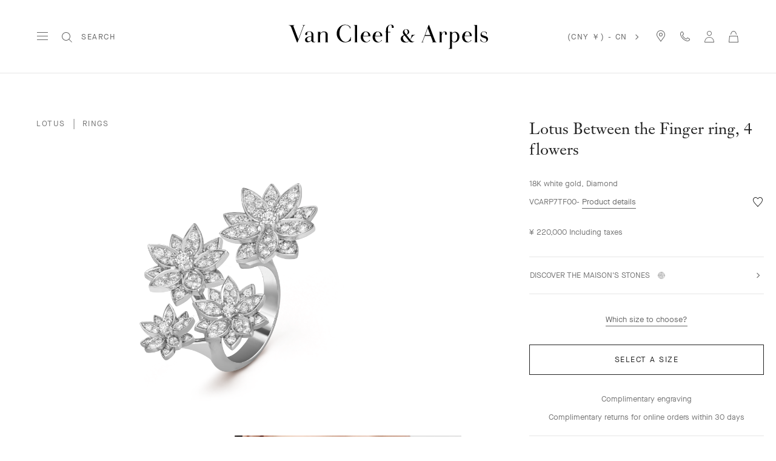

--- FILE ---
content_type: text/html; charset=UTF-8
request_url: https://www.vancleefarpels.cn/cn/en/collections/jewelry/flora/lotus/vcarp7tf00---lotus-between-the-finger-ring-4-flowers.html
body_size: 48760
content:

<!DOCTYPE HTML>
<!--[if IE 8 ]> <html class="base no-js lt-ie10 lte-ie9 ie8" lang=""> <![endif]-->
<!--[if IE 9 ]> <html class="base no-js lt-ie10 ie9" lang=""> <![endif]-->
<!--[if (gt IE 9)|!(IE)]><!-->
<html class="base no-js" data-website-code="cn" lang="en-CN"><!--<![endif]-->

    <head prefix="og: http://ogp.me/ns# fb: http://ogp.me/ns/fb# article: http://ogp.me/ns/article#">
    <meta http-equiv="content-type" content="text/html; charset=UTF-8"/>
    <meta name="viewport" content="width=device-width,initial-scale=1, maximum-scale=2, user-scalable=yes"/>
    <meta http-equiv="X-UA-Compatible" content="IE=edge"/>

    
    
    <meta property="og:title" content="Lotus Between the Finger ring, 4 flowers 18K white gold, Diamond - Van Cleef &amp; Arpels"/>
    <meta property="og:description" content="A symbol of beauty, purity and fulfillment, the lotus flower has inspired Van Cleef &amp; Arpels to create dazzling and harmonious jewelry creations. Different types of diamond setting showcase the Maison&#39;s High Jewelry expertise. Lotus Between the Finger ring, 4 flowers, rhodium plated 18K white gold, round diamonds; diamond quality DEF, IF to VVS."/>
    <meta property="og:image" content="https://www.vancleefarpels.cn/content/dam/rcq/vca/22/65/02/0/2265020.png"/>
    <meta property="og:type" content="product"/>
    <meta property="og:url" content="https://www.vancleefarpels.cn/cn/en/collections/jewelry/flora/lotus/vcarp7tf00---lotus-between-the-finger-ring-4-flowers.html"/>

    
    
    
    
        <link rel="alternate" href="https://www.vancleefarpels.cn/cn/zh/collections/jewelry/flora/lotus/vcarp7tf00---lotus-between-the-finger-ring-4-flowers.html" hreflang="zh-Hans-CN"/>
    
        <link rel="alternate" href="https://www.vancleefarpels.cn/cn/zh/collections/jewelry/flora/lotus/vcarp7tf00---lotus-between-the-finger-ring-4-flowers.html" hreflang="zh-CN"/>
    
        <link rel="alternate" href="https://www.vancleefarpels.cn/cn/en/collections/jewelry/flora/lotus/vcarp7tf00---lotus-between-the-finger-ring-4-flowers.html" hreflang="en-CN"/>
    
    <link rel="canonical" href="https://www.vancleefarpels.cn/cn/en/collections/jewelry/flora/lotus/vcarp7tf00---lotus-between-the-finger-ring-4-flowers.html"/>
    <meta name="keywords"/>
    <meta name="description" content="A symbol of beauty, purity and fulfillment, the lotus flower has inspired Van Cleef &amp; Arpels to create dazzling and harmonious jewelry creations. Different types of diamond setting showcase the Maison&#39;s High Jewelry expertise. Lotus Between the Finger ring, 4 flowers, rhodium plated 18K white gold, round diamonds; diamond quality DEF, IF to VVS."/>
    <meta name="robots" content="follow"/>
    
    
    


    
    
    <script>
        var cookieName="RIC_TRACKING_CN";
        if (!document.cookie.includes(cookieName)) {
            document.cookie = cookieName + "=\/content\/vca\/asia\/cn\/en; path=/";
        }
    </script>



    
    


    
    
        <meta name="baidu-site-verification" content="N2vSs2Vyqs"/>
    


    
    



    
    <link rel="preload" as="font" href="/etc.clientlibs/richemont-vca/ui/clientlibs/vca-resources/resources/fonts/JansonFont/LT-WebFonts-274409267/Fonts/5609896/f16ef082-3ca6-4e62-a8b2-ffb4cf30f949.woff2" type="font/woff2" crossorigin="anonymous"/>
    <link href="/etc.clientlibs/richemont-vca/ui/clientlibs/vca-resources/resources/fonts/JansonFont/LT-WebFonts-274409267/Fonts/5609896/27b47c93-920e-4bb1-a4e5-7007a622aae8.woff" type="font/woff" crossorigin="anonymous"/>
    <link rel="preload" as="font" href="/etc.clientlibs/richemont-vca/ui/clientlibs/vca-resources/resources/fonts/MG-Order-20180807-6043/Maison-Neue-MG-WEB/MaisonNeue-Book.woff2" type="font/woff2" crossorigin="anonymous"/>
    <link href="/etc.clientlibs/richemont-vca/ui/clientlibs/vca-resources/resources/fonts/MG-Order-20180807-6043/Maison-Neue-MG-WEB/MaisonNeue-Book.woff" type="font/woff" crossorigin="anonymous"/>
    <link href="/etc.clientlibs/richemont-vca/ui/clientlibs/vca-resources/resources/fonts/engraving/janson/janson-webfont.woff" type="font/woff" crossorigin="anonymous"/>
    <link rel="preload" as="font" href="/etc.clientlibs/richemont-vca/ui/clientlibs/vca-resources/resources/fonts/MG-Order-20180807-6043/Maison-Neue-MG-WEB/MaisonNeueWEB-Demi.woff2" type="font/woff2" crossorigin="anonymous"/>
    <link href="/etc.clientlibs/richemont-vca/ui/clientlibs/vca-resources/resources/fonts/MG-Order-20180807-6043/Maison-Neue-MG-WEB/MaisonNeueWEB-Demi.woff" type="font/woff" crossorigin="anonymous"/>

    

    


    


    
    

    
    
    
<link rel="stylesheet" href="/etc.clientlibs/richemont-base/vue/clientlibs/vue-all.prerequisite.1768936160950.min.css" type="text/css">




    
    
<link rel="stylesheet" href="/etc.clientlibs/richemont-vca/ui/clientlibs/base/pdp.prerequisite.1768936160950.min.css" type="text/css">
<link rel="stylesheet" href="/etc.clientlibs/richemont-vca/ui/clientlibs/swiper.1768936160950.min.css" type="text/css">
<link rel="stylesheet" href="/etc.clientlibs/richemont-base/search-reloaded/clientlibs/search-box-standalone.prerequisite.1768936160950.min.css" type="text/css">
<link rel="stylesheet" href="/etc.clientlibs/richemont-vca/ui/clientlibs/vca-pdp.1768936160950.min.css" type="text/css">




    
    

    

    
    <!-- /*
    lazysizes - global configuration option for lazy loading visible hidden images
    https://github.com/aFarkas/lazysizes#js-api---options
*/-->
<script>
    window.lazySizesConfig = window.lazySizesConfig || {};
    lazySizesConfig.loadHidden = false;
    window.lazySizesConfig.loadMode = 1;
    window.lazySizesConfig.expand = 10;
    window.lazySizesConfig.expFactor = 1.5;
</script>

    

    
    

    
    
    







    
    
    
<script src="/etc.clientlibs/clientlibs/granite/jquery/granite/csrf.1768936160950.min.js"></script>




    
    
<script src="/etc.clientlibs/richemont-vca/ui/clientlibs/base/pdp.prerequisite.1768936160950.min.js" defer></script>
<script src="/etc.clientlibs/richemont-vca/ui/clientlibs/swiper.1768936160950.min.js" defer></script>
<script src="/etc.clientlibs/richemont-base/search-reloaded/clientlibs/search-box-standalone.prerequisite.1768936160950.min.js" defer></script>
<script src="/etc.clientlibs/richemont-vca/ui/clientlibs/vca-pdp.1768936160950.min.js" defer></script>




    
    

    

    
    
    
<script src="/etc.clientlibs/richemont-base/vue/clientlibs/vue-all.prerequisite.1768936160950.min.js" defer></script>




    
    

    
    

    
        <!-- Tencent Captcha -->
        <script type="text/javascript" src="https://turing.captcha.qcloud.com/TCaptcha.js"></script>
    
    
    


    
    <link rel="apple-touch-icon" sizes="180x180" href="/etc.clientlibs/richemont-vca/ui/clientlibs/vca-resources/resources/images/favicon/apple-touch-icon.png"/>
    <link rel="icon" type="image/png" sizes="32x32" href="/etc.clientlibs/richemont-vca/ui/clientlibs/vca-resources/resources/images/favicon/favicon-32x32.png"/>
    <link rel="icon" type="image/png" sizes="16x16" href="/etc.clientlibs/richemont-vca/ui/clientlibs/vca-resources/resources/images/favicon/favicon-16x16.png"/>
    <link rel="mask-icon" href="/etc.clientlibs/richemont-vca/ui/clientlibs/vca-resources/resources/images/favicon/safari-pinned-tab.svg" color="#eef2e3"/>
    <link rel="shortcut icon" href="/etc.clientlibs/richemont-vca/ui/clientlibs/vca-resources/resources/images/favicon/favicon.ico"/>
    
    <link rel="manifest" href="/etc.clientlibs/richemont-vca/ui/clientlibs/vca-resources/resources/images/favicon/manifest.json"/>
    <meta name="msapplication-TileColor" content="#eef2e3"/>
    <meta name="msapplication-TileImage" content="/etc.clientlibs/richemont-vca/ui/clientlibs/vca-resources/resources/images/favicon/mstile-150x150.png"/>
    <meta name="msapplication-config" content="/etc.clientlibs/richemont-vca/ui/clientlibs/vca-resources/resources/images/favicon/browserconfig.xml"/>
    <meta name="theme-color" content="#f9f9f9" media="(prefers-color-scheme: light)"/>
    <meta name="theme-color" content="#393939" media="(prefers-color-scheme: dark)"/>


    

    

    <title>Lotus Between the Finger ring, 4 flowers 18K white gold, Diamond- Van Cleef &amp; Arpels</title>
    
    
    
        <script type="text/javascript" integrity="sha384\u002DLjIzXD7BDstJlEI9WJRGfhdRGJv+5JXNNDJj+oFwiSjDceGPkMvEx2PD78H04DNR" crossorigin="anonymous"></script>
    
    
    
    

<script>(window.BOOMR_mq=window.BOOMR_mq||[]).push(["addVar",{"rua.upush":"false","rua.cpush":"false","rua.upre":"false","rua.cpre":"false","rua.uprl":"false","rua.cprl":"false","rua.cprf":"false","rua.trans":"","rua.cook":"false","rua.ims":"false","rua.ufprl":"false","rua.cfprl":"false","rua.isuxp":"false","rua.texp":"norulematch","rua.ceh":"false","rua.ueh":"false","rua.ieh.st":"0"}]);</script>
                              <script>!function(a){var e="https://s.go-mpulse.net/boomerang/",t="addEventListener";if("False"=="True")a.BOOMR_config=a.BOOMR_config||{},a.BOOMR_config.PageParams=a.BOOMR_config.PageParams||{},a.BOOMR_config.PageParams.pci=!0,e="https://s2.go-mpulse.net/boomerang/";if(window.BOOMR_API_key="EG79C-DR9EG-FUADB-Y5MHA-A43KC",function(){function n(e){a.BOOMR_onload=e&&e.timeStamp||(new Date).getTime()}if(!a.BOOMR||!a.BOOMR.version&&!a.BOOMR.snippetExecuted){a.BOOMR=a.BOOMR||{},a.BOOMR.snippetExecuted=!0;var i,_,o,r=document.createElement("iframe");if(a[t])a[t]("load",n,!1);else if(a.attachEvent)a.attachEvent("onload",n);r.src="javascript:void(0)",r.title="",r.role="presentation",(r.frameElement||r).style.cssText="width:0;height:0;border:0;display:none;",o=document.getElementsByTagName("script")[0],o.parentNode.insertBefore(r,o);try{_=r.contentWindow.document}catch(O){i=document.domain,r.src="javascript:var d=document.open();d.domain='"+i+"';void(0);",_=r.contentWindow.document}_.open()._l=function(){var a=this.createElement("script");if(i)this.domain=i;a.id="boomr-if-as",a.src=e+"EG79C-DR9EG-FUADB-Y5MHA-A43KC",BOOMR_lstart=(new Date).getTime(),this.body.appendChild(a)},_.write("<bo"+'dy onload="document._l();">'),_.close()}}(),"".length>0)if(a&&"performance"in a&&a.performance&&"function"==typeof a.performance.setResourceTimingBufferSize)a.performance.setResourceTimingBufferSize();!function(){if(BOOMR=a.BOOMR||{},BOOMR.plugins=BOOMR.plugins||{},!BOOMR.plugins.AK){var e=""=="true"?1:0,t="",n="aoe3ovixhyruq2lqudyq-f-529c140e4-clientnsv4-s.akamaihd.net",i="false"=="true"?2:1,_={"ak.v":"39","ak.cp":"699913","ak.ai":parseInt("457673",10),"ak.ol":"0","ak.cr":10,"ak.ipv":4,"ak.proto":"h2","ak.rid":"10a1d426","ak.r":35376,"ak.a2":e,"ak.m":"a","ak.n":"essl","ak.bpcip":"3.137.183.0","ak.cport":60344,"ak.gh":"23.62.35.68","ak.quicv":"","ak.tlsv":"tls1.3","ak.0rtt":"","ak.0rtt.ed":"","ak.csrc":"-","ak.acc":"","ak.t":"1768988913","ak.ak":"hOBiQwZUYzCg5VSAfCLimQ==8div/[base64]","ak.pv":"43","ak.dpoabenc":"","ak.tf":i};if(""!==t)_["ak.ruds"]=t;var o={i:!1,av:function(e){var t="http.initiator";if(e&&(!e[t]||"spa_hard"===e[t]))_["ak.feo"]=void 0!==a.aFeoApplied?1:0,BOOMR.addVar(_)},rv:function(){var a=["ak.bpcip","ak.cport","ak.cr","ak.csrc","ak.gh","ak.ipv","ak.m","ak.n","ak.ol","ak.proto","ak.quicv","ak.tlsv","ak.0rtt","ak.0rtt.ed","ak.r","ak.acc","ak.t","ak.tf"];BOOMR.removeVar(a)}};BOOMR.plugins.AK={akVars:_,akDNSPreFetchDomain:n,init:function(){if(!o.i){var a=BOOMR.subscribe;a("before_beacon",o.av,null,null),a("onbeacon",o.rv,null,null),o.i=!0}return this},is_complete:function(){return!0}}}}()}(window);</script></head>

    
      
    
    
  

    

    

     

     

  
    
    

    <body class="vca-body detail abstractpage basicpage vca-template-product-detail  " data-template-type="product-detail" style="

            background-color: ;" data-concierge-url="/cn/en/fragments/concierge-details/_jcr_content/grid/concierge_detail" data-language-code="en" data-default-country-code="CN" data-currency-code="CNY" data-fea-currency-code="CNY" data-barba="wrapper" data-fea-enabled="false" data-post-login-page="/cn/en/secure/my-account.html">
        
        <div class="vca-gp-overlay"></div>
          

        
            <a name="mainContent" href="#mainContent" class="vca-skip-content vca-capital-link" title="skip to main content">
                <span class="vca-skip-content-span">
                    skip to main content
                </span>
            </a>
            
    <script>
        window.base = window.base || {};
        window.base.BASE_VERSION = "3.25.5.2";
        window.baseWebsiteConfig = {
            googleMapsKey: "",
            googleMapsClientId: "",
            baiduMapsKey: "2D2bE3v9EEWvBbWNJpgS4sC46JdbpNPq",
            mapType: "baidu",
            HYDRA_AUTH_URL: "\/cn\/en\/home.login\u002Diframe.html",
            POST_LOGIN_URL: "\/cn\/en\/home.html\/login",
            AFTER_LOGIN_PATH: "\/cn\/en\/secure\/my\u002Daccount.html"
        };
    </script>


            

    






    
        
        
        <div class="newpar new section">

</div>

    
        
        
        <div class="par iparys_inherited">


    
    
    
    
        
        
        <div class="fragmentselector">


    



    

    
    <div class="headerrevampfragment genericfragment abstractpage-v1 abstractpage page basicpage"><div>







    









<div class="vca-header-wrapper vca-component">
    

    
        <div class="vca-notification-bar-container genericfragment abstractpage-v1 abstractpage page basicpage" data-url="/cn/en/fragments/notification-bar-fragments.html"></div>
    

    
    <header class="vca-header vca-component vca-header-revamp vca-header-theme-color-black vca-header-theme-background-white" data-component-name="header" data-page-header-color-class="vca-header-theme-color-black" data-currency-code="CNY" data-page-type="product-detail">
        
        
    


<nav class="vca-component vca-navigation vca-navigation-revamp" data-component-name="navigation" data-level="0">
    
    <button class="vca-navigation-burger vca-anchor-btn" title="Van Cleef &amp; Arpels Menu" aria-label="Van Cleef &amp; Arpels Menu" aria-expanded="false" tabindex="0">
        
            
    <em class="vca-icn-menu-grey " aria-hidden="true"></em>

        
        
            
    <em class="vca-icn-close vca-hide" aria-hidden="true"></em>

        
    </button>

    
    <button class="vca-navigation-cls-close vca-anchor-btn" title="Close" tabindex="0">
        
            
    <em class="vca-icn-close " aria-hidden="true"></em>

        
        <span class="vca-show-on-tab-only vca-capital-link">
            Close
        </span>
    </button>

    
    <aside class="vca-navigation-tabs vca-slider-column " role="presentation" data-level="1">
        <section class="vca-slider-header">
            
    
        <button class="vca-slider-close vca-icn-close vca-navigation-burger-close" data-type="close">
            
            <span class="vca-navigation-close-text vca-ui-02">
                close
            </span>
        </button>
    

        </section>

        

        <section class="vca-slider-inner">
            
    



    
        <div class="vca-component vca-navigation-l1 vca-navigation-l1-revamp" data-component-name="navigation.l1">
            




    
    
    <div class="links-wrapper">
    


<ul class="vca-component vca-navigation-links vca-navigation-links-revamp" data-component-name="navigation.linkContainer" role="none">
    




    
    
    <div class="link">
    


<li class="vca-component vca-navigation-link" data-component-name="navigation.link">
    
        
        
            <button class="vca-navigation-anchor vca-section vca-anchor-btn vca-navigation-tracking" data-type="subnav" aria-expanded="false" data-tracking-label="high jewelry">
                high jewelry
                
    <em class="vca-icn-arrow-right " aria-hidden="true"></em>

            </button>
            




    
    
    <div class="level2">
    



    
    
        <div class="vca-slider-column vca-slider-column-revamp" role="presentation" data-level="2">
            
    <section class="vca-slider-header vca-show-on-tab-only">
        
    
        <button class="vca-slider-close vca-icn-arrow-left " data-type="back">
            
                <span class="visually-hidden">
                    Click here to go back.
                </span>
            
            
        </button>
    

        
    <h2 class="vca-slider-title vca-text-center vca-section vca-slider-close" tabindex="0">
        high jewelry
    </h2>

    </section>


            <div class="vca-component vca-navigation-l2 vca-navigation-l2-revamp vca-slider-inner" data-component-name="navigation.l2">
                




    
    
    <div class="links-wrapper">
    


<ul class="vca-component vca-navigation-links vca-navigation-links-revamp" data-component-name="navigation.linkContainer" role="none">
    




    
    
    <div class="link">
    


<li class="vca-component vca-navigation-link" data-component-name="navigation.link">
    
        
            <a class="vca-navigation-anchor vca-section vca-navigation-tracking" href="/cn/en/collections/high-jewelry.html" data-type="link" data-tracking-label="All High Jewelry">
                All High Jewelry
            </a>
        
        
    
</li>
</div>



</ul>
</div>


    
    
    <div class="navigation-spacing">
    


<div class="vca-component vca-navigation-spacing vca-mt-40" data-component-name="navigationSpacing">
    
</div>
</div>


    
    
    <div class="nr-menu-highlight">

    


<div class="vca-component vca-nr-menu-highlight" data-component-name="nrMenuHighlight">
    <ul class="vca-nr-menu-highlight-list">
        
    



    
    <li class="vca-highlight-card vca-text-center" data-unique-id="1016335205088">
        <a href="/cn/en/collections/high-jewelry/classic-high-jewelry.html" target="_self" class="vca-highlight-card-link vca-text-center vca-navigation-tracking" data-tracking-label="Classic High Jewelry ">
            <span class="vca-product-list-01 vca-highlight-card-title" style="color: ;" aria-hidden="true">
                Classic High Jewelry 
            </span>
            
    
    
    
     

    
    

    
    

    
    
    

    

    
    
        
    

    
    

    
    
        
    

    
    

    
    

    
    

    
    
        
        
            
        

        
        

        
        

        
        
    

    
    

    
    
    
    
    
    
    

    
    

    
    
        
            <picture class="vca-transform-picture-tag ">
                
                

                
                

                
                
                    
                    <source media="(min-width: 600px)" type="image/jpeg" data-srcset="
                        /content/dam/vancleefarpels/collections/high-jewelry/classic-high-jewelry/univers-corpo-2024/van-cleef-arpels-classic-high-jewelry-1-snowflake-cover-1328x747.jpg.transform.vca-w550-1x.jpg 1x,
                        /content/dam/vancleefarpels/collections/high-jewelry/classic-high-jewelry/univers-corpo-2024/van-cleef-arpels-classic-high-jewelry-1-snowflake-cover-1328x747.jpg.transform.vca-w550-2x.jpg 2x,
                        /content/dam/vancleefarpels/collections/high-jewelry/classic-high-jewelry/univers-corpo-2024/van-cleef-arpels-classic-high-jewelry-1-snowflake-cover-1328x747.jpg.transform.vca-w550-3x.jpg 3x"/>
                

                
                
                    
                    <source media="(min-width: 100px)" type="image/jpeg" data-srcset="
                        /content/dam/vancleefarpels/collections/high-jewelry/classic-high-jewelry/univers-corpo-2024/van-cleef-arpels-classic-high-jewelry-1-snowflake-cover-1328x747.jpg.transform.vca-w350-1x.jpg 1x,
                        /content/dam/vancleefarpels/collections/high-jewelry/classic-high-jewelry/univers-corpo-2024/van-cleef-arpels-classic-high-jewelry-1-snowflake-cover-1328x747.jpg.transform.vca-w350-2x.jpg 2x,
                        /content/dam/vancleefarpels/collections/high-jewelry/classic-high-jewelry/univers-corpo-2024/van-cleef-arpels-classic-high-jewelry-1-snowflake-cover-1328x747.jpg.transform.vca-w350-3x.jpg 3x"/>
                
                
                <img class="vca-transform-image-tag  lazyload" width="100%" height="100%" loading="lazy" style="object-fit: ; object-position: " data-src="/content/dam/vancleefarpels/collections/high-jewelry/classic-high-jewelry/univers-corpo-2024/van-cleef-arpels-classic-high-jewelry-1-snowflake-cover-1328x747.jpg" src="[data-uri]" data-mobile-src="/content/dam/vancleefarpels/collections/high-jewelry/classic-high-jewelry/univers-corpo-2024/van-cleef-arpels-classic-high-jewelry-1-snowflake-cover-1328x747.jpg" alt="Classic High Jewelry"/>

                
            </picture>
        

        
        

        
        

        
        
    

        </a>
    </li>


    
        
    



    
    <li class="vca-highlight-card vca-text-center" data-unique-id="748116449322">
        <a href="/cn/en/collections/high-jewelry/thematic-collections/ile-au-tresor.html" target="_self" class="vca-highlight-card-link vca-text-center vca-navigation-tracking" data-tracking-label="Treasure Island by Van Cleef &amp; Arpels">
            <span class="vca-product-list-01 vca-highlight-card-title" style="color: #111111;" aria-hidden="true">
                Treasure Island by Van Cleef &amp; Arpels
            </span>
            
    
    
    
     

    
    

    
    

    
    
    

    

    
    
        
    

    
    

    
    
        
    

    
    

    
    

    
    

    
    
        
        
            
        

        
        

        
        

        
        
    

    
    

    
    
    
    
    
    
    

    
    

    
    
        
            <picture class="vca-transform-picture-tag ">
                
                

                
                

                
                
                    
                    <source media="(min-width: 600px)" type="image/jpeg" data-srcset="
                        /content/dam/vancleefarpels/menu-navigation-assets/high-jewelry/thematic-collections/treasure-islance/van-cleef-arpels-menu-ambiance-haute-joaillerie-IAT-1328-747-01.jpg.transform.vca-w550-1x.jpg 1x,
                        /content/dam/vancleefarpels/menu-navigation-assets/high-jewelry/thematic-collections/treasure-islance/van-cleef-arpels-menu-ambiance-haute-joaillerie-IAT-1328-747-01.jpg.transform.vca-w550-2x.jpg 2x,
                        /content/dam/vancleefarpels/menu-navigation-assets/high-jewelry/thematic-collections/treasure-islance/van-cleef-arpels-menu-ambiance-haute-joaillerie-IAT-1328-747-01.jpg.transform.vca-w550-3x.jpg 3x"/>
                

                
                
                    
                    <source media="(min-width: 100px)" type="image/jpeg" data-srcset="
                        /content/dam/vancleefarpels/menu-navigation-assets/high-jewelry/thematic-collections/treasure-islance/van-cleef-arpels-menu-ambiance-haute-joaillerie-IAT-1328-747-01.jpg.transform.vca-w350-1x.jpg 1x,
                        /content/dam/vancleefarpels/menu-navigation-assets/high-jewelry/thematic-collections/treasure-islance/van-cleef-arpels-menu-ambiance-haute-joaillerie-IAT-1328-747-01.jpg.transform.vca-w350-2x.jpg 2x,
                        /content/dam/vancleefarpels/menu-navigation-assets/high-jewelry/thematic-collections/treasure-islance/van-cleef-arpels-menu-ambiance-haute-joaillerie-IAT-1328-747-01.jpg.transform.vca-w350-3x.jpg 3x"/>
                
                
                <img class="vca-transform-image-tag  lazyload" width="100%" height="100%" loading="lazy" style="object-fit: ; object-position: " data-src="/content/dam/vancleefarpels/menu-navigation-assets/high-jewelry/thematic-collections/treasure-islance/van-cleef-arpels-menu-ambiance-haute-joaillerie-IAT-1328-747-01.jpg" src="[data-uri]" data-mobile-src="/content/dam/vancleefarpels/menu-navigation-assets/high-jewelry/thematic-collections/treasure-islance/van-cleef-arpels-menu-ambiance-haute-joaillerie-IAT-1328-747-01.jpg" alt="Treasure Island by Van Cleef &amp; Arpels"/>

                
            </picture>
        

        
        

        
        

        
        
    

        </a>
    </li>


    
        
    



    
    <li class="vca-highlight-card vca-text-center" data-unique-id="559448736198">
        <a href="/cn/en/collections/high-jewelry/signature-collection/feminine-figures.html" target="_self" class="vca-highlight-card-link vca-text-center vca-navigation-tracking" data-tracking-label="Feminine figures">
            <span class="vca-product-list-01 vca-highlight-card-title" style="color: #111111;" aria-hidden="true">
                Feminine figures
            </span>
            
    
    
    
     

    
    

    
    

    
    
    

    

    
    
        
    

    
    

    
    
        
    

    
    

    
    

    
    

    
    
        
        
            
        

        
        

        
        

        
        
    

    
    

    
    
    
    
    
    
    

    
    

    
    
        
            <picture class="vca-transform-picture-tag ">
                
                

                
                

                
                
                    
                    <source media="(min-width: 600px)" type="image/png" data-srcset="
                        /content/dam/vancleefarpels/menu-navigation-assets/high-jewelry/signature-collections/THUMBNAIL_1328X747.png.transform.vca-w550-1x.png 1x,
                        /content/dam/vancleefarpels/menu-navigation-assets/high-jewelry/signature-collections/THUMBNAIL_1328X747.png.transform.vca-w550-2x.png 2x,
                        /content/dam/vancleefarpels/menu-navigation-assets/high-jewelry/signature-collections/THUMBNAIL_1328X747.png.transform.vca-w550-3x.png 3x"/>
                

                
                
                    
                    <source media="(min-width: 100px)" type="image/png" data-srcset="
                        /content/dam/vancleefarpels/menu-navigation-assets/high-jewelry/signature-collections/THUMBNAIL_1328X747.png.transform.vca-w350-1x.png 1x,
                        /content/dam/vancleefarpels/menu-navigation-assets/high-jewelry/signature-collections/THUMBNAIL_1328X747.png.transform.vca-w350-2x.png 2x,
                        /content/dam/vancleefarpels/menu-navigation-assets/high-jewelry/signature-collections/THUMBNAIL_1328X747.png.transform.vca-w350-3x.png 3x"/>
                
                
                <img class="vca-transform-image-tag  lazyload" width="100%" height="100%" loading="lazy" style="object-fit: ; object-position: " data-src="/content/dam/vancleefarpels/menu-navigation-assets/high-jewelry/signature-collections/THUMBNAIL_1328X747.png" src="[data-uri]" data-mobile-src="/content/dam/vancleefarpels/menu-navigation-assets/high-jewelry/signature-collections/THUMBNAIL_1328X747.png" alt="Feminine figures"/>

                
            </picture>
        

        
        

        
        

        
        
    

        </a>
    </li>


    
        
    



    
    <li class="vca-highlight-card vca-text-center" data-unique-id="119130797133">
        <a href="/cn/en/collections/high-jewelry/pierres-de-caractere.html" target="_self" class="vca-highlight-card-link vca-text-center vca-navigation-tracking" data-tracking-label="Pierres de Caractère™">
            <span class="vca-product-list-01 vca-highlight-card-title" style="color: #111111;" aria-hidden="true">
                Pierres de Caractère™
            </span>
            
    
    
    
     

    
    

    
    

    
    
    

    

    
    
        
    

    
    

    
    
        
    

    
    

    
    

    
    

    
    
        
        
            
        

        
        

        
        

        
        
    

    
    

    
    
    
    
    
    
    

    
    

    
    
        
            <picture class="vca-transform-picture-tag ">
                
                

                
                

                
                
                    
                    <source media="(min-width: 600px)" type="image/jpeg" data-srcset="
                        /content/dam/assets-menu/version-def-/push-higlight/van-cleef-arpels-pierres-de-caractere-1328-747.jpg.transform.vca-w550-1x.jpg 1x,
                        /content/dam/assets-menu/version-def-/push-higlight/van-cleef-arpels-pierres-de-caractere-1328-747.jpg.transform.vca-w550-2x.jpg 2x,
                        /content/dam/assets-menu/version-def-/push-higlight/van-cleef-arpels-pierres-de-caractere-1328-747.jpg.transform.vca-w550-3x.jpg 3x"/>
                

                
                
                    
                    <source media="(min-width: 100px)" type="image/jpeg" data-srcset="
                        /content/dam/assets-menu/version-def-/push-higlight/van-cleef-arpels-pierres-de-caractere-1328-747.jpg.transform.vca-w350-1x.jpg 1x,
                        /content/dam/assets-menu/version-def-/push-higlight/van-cleef-arpels-pierres-de-caractere-1328-747.jpg.transform.vca-w350-2x.jpg 2x,
                        /content/dam/assets-menu/version-def-/push-higlight/van-cleef-arpels-pierres-de-caractere-1328-747.jpg.transform.vca-w350-3x.jpg 3x"/>
                
                
                <img class="vca-transform-image-tag  lazyload" width="100%" height="100%" loading="lazy" style="object-fit: ; object-position: " data-src="/content/dam/assets-menu/version-def-/push-higlight/van-cleef-arpels-pierres-de-caractere-1328-747.jpg" src="[data-uri]" data-mobile-src="/content/dam/assets-menu/version-def-/push-higlight/van-cleef-arpels-pierres-de-caractere-1328-747.jpg" alt="Pierres de Caractère™"/>

                
            </picture>
        

        
        

        
        

        
        
    

        </a>
    </li>


    </ul>
</div>
</div>



            </div>
        </div>
    

</div>



        
    
</li>
</div>


    
    
    <div class="link">
    


<li class="vca-component vca-navigation-link" data-component-name="navigation.link">
    
        
        
            <button class="vca-navigation-anchor vca-section vca-anchor-btn vca-navigation-tracking" data-type="subnav" aria-expanded="false" data-tracking-label="jewelry">
                jewelry
                
    <em class="vca-icn-arrow-right " aria-hidden="true"></em>

            </button>
            




    
    
    <div class="level2">
    



    
    
        <div class="vca-slider-column vca-slider-column-revamp" role="presentation" data-level="2">
            
    <section class="vca-slider-header vca-show-on-tab-only">
        
    
        <button class="vca-slider-close vca-icn-arrow-left " data-type="back">
            
                <span class="visually-hidden">
                    Click here to go back.
                </span>
            
            
        </button>
    

        
    <h2 class="vca-slider-title vca-text-center vca-section vca-slider-close" tabindex="0">
        jewelry
    </h2>

    </section>


            <div class="vca-component vca-navigation-l2 vca-navigation-l2-revamp vca-slider-inner" data-component-name="navigation.l2">
                




    
    
    <div class="links-wrapper">
    


<ul class="vca-component vca-navigation-links vca-navigation-links-revamp" data-component-name="navigation.linkContainer" role="none">
    




    
    
    <div class="link">
    


<li class="vca-component vca-navigation-link" data-component-name="navigation.link">
    
        
            <a class="vca-navigation-anchor vca-section vca-navigation-tracking" href="/cn/en/e-boutique/category/necklaces-and-pendants.html" data-type="link" data-tracking-label="necklaces and pendants">
                NECKLACES AND PENDANTS
            </a>
        
        
    
</li>
</div>


    
    
    <div class="link">
    


<li class="vca-component vca-navigation-link" data-component-name="navigation.link">
    
        
            <a class="vca-navigation-anchor vca-section vca-navigation-tracking" href="/cn/en/e-boutique/category/bracelets.html" data-type="link" data-tracking-label="bracelets">
                bracelets
            </a>
        
        
    
</li>
</div>


    
    
    <div class="link">
    


<li class="vca-component vca-navigation-link" data-component-name="navigation.link">
    
        
            <a class="vca-navigation-anchor vca-section vca-navigation-tracking" href="/cn/en/e-boutique/category/rings.html" data-type="link" data-tracking-label="rings">
                rings
            </a>
        
        
    
</li>
</div>


    
    
    <div class="link">
    


<li class="vca-component vca-navigation-link" data-component-name="navigation.link">
    
        
            <a class="vca-navigation-anchor vca-section vca-navigation-tracking" href="/cn/en/e-boutique/category/earrings.html" data-type="link" data-tracking-label="earrings">
                earrings
            </a>
        
        
    
</li>
</div>


    
    
    <div class="link">
    


<li class="vca-component vca-navigation-link" data-component-name="navigation.link">
    
        
            <a class="vca-navigation-anchor vca-section vca-navigation-tracking" href="/cn/en/e-boutique/category/clips.html" data-type="link" data-tracking-label="Clips &amp; brooches">
                Clips &amp; brooches
            </a>
        
        
    
</li>
</div>


    
    
    <div class="link">
    


<li class="vca-component vca-navigation-link" data-component-name="navigation.link">
    
        
            <a class="vca-navigation-anchor vca-section vca-navigation-tracking" href="/cn/en/e-boutique/category/jewelry-watches.html" data-type="link" data-tracking-label="jewelry watches">
                jewelry watches
            </a>
        
        
    
</li>
</div>


    
    
    <div class="link">
    


<li class="vca-component vca-navigation-link" data-component-name="navigation.link">
    
        
            <a class="vca-navigation-anchor vca-section vca-navigation-tracking" href="/cn/en/e-boutique/category/cufflinks.html" data-type="link" data-tracking-label="cufflinks">
                cufflinks
            </a>
        
        
    
</li>
</div>



</ul>
</div>


    
    
    <div class="navigation-spacing">
    


<div class="vca-component vca-navigation-spacing vca-mt-40" data-component-name="navigationSpacing">
    
</div>
</div>


    
    
    <div class="nr-menu-collection">

    


<div class="vca-component vca-nr-menu-collection" data-component-name="nrMenuCollection">
    <div class="vca-nr-menu-collection-wrapper">
        <ul class="vca-nr-menu-collection-list">
            
    





<li class="vca-collection-card vca-text-center vca-collection-card-grid-triple" data-unique-id="1111257795752">
    <a href="/cn/en/collections/jewelry/alhambra.html" target="_self" class="vca-collection-card-link vca-navigation-tracking" data-tracking-label="Alhambra®" rel="nofollow">
        <span class="vca-product-list-02 vca-collection-card-title" style="color: ;" aria-hidden="true">
            Alhambra®
        </span>
        
    
    
    
     

    
    

    
    

    
    
    

    

    
    
        
    

    
    

    
    
        
    

    
    

    
    

    
    

    
    
        
        
            
        

        
        

        
        

        
        
    

    
    

    
    
    
    
    
    
    

    
    

    
    
        
            <picture class="vca-transform-picture-tag ">
                
                

                
                

                
                

                
                
                    
                    <source media="(min-width: 100px)" type="image/png" data-srcset="
                        /content/dam/rcq/vca/Ee/wS/_x/fL/SA/GK/NM/i-/A2/WO/Sw/EewS_xfLSAGKNMi-A2WOSw.png.transform.vca-w350-1x.png 1x,
                        /content/dam/rcq/vca/Ee/wS/_x/fL/SA/GK/NM/i-/A2/WO/Sw/EewS_xfLSAGKNMi-A2WOSw.png.transform.vca-w350-2x.png 2x,
                        /content/dam/rcq/vca/Ee/wS/_x/fL/SA/GK/NM/i-/A2/WO/Sw/EewS_xfLSAGKNMi-A2WOSw.png.transform.vca-w350-3x.png 3x"/>
                
                
                <img class="vca-transform-image-tag  lazyload" width="100%" height="100%" loading="lazy" style="object-fit: ; object-position: " data-src="/content/dam/rcq/vca/Ee/wS/_x/fL/SA/GK/NM/i-/A2/WO/Sw/EewS_xfLSAGKNMi-A2WOSw.png" src="[data-uri]" data-mobile-src="/content/dam/rcq/vca/Ee/wS/_x/fL/SA/GK/NM/i-/A2/WO/Sw/EewS_xfLSAGKNMi-A2WOSw.png" alt="Alhambra®"/>

                
            </picture>
        

        
        

        
        

        
        
    

    </a>
</li>

        
            
    





<li class="vca-collection-card vca-text-center vca-collection-card-grid-triple" data-unique-id="1329017493505">
    <a href="/cn/en/collections/jewelry/flora.html" target="_self" class="vca-collection-card-link vca-navigation-tracking" data-tracking-label="Flora">
        <span class="vca-product-list-02 vca-collection-card-title" style="color: ;" aria-hidden="true">
            Flora
        </span>
        
    
    
    
     

    
    

    
    

    
    
    

    

    
    
        
    

    
    

    
    
        
    

    
    

    
    

    
    

    
    
        
        
            
        

        
        

        
        

        
        
    

    
    

    
    
    
    
    
    
    

    
    

    
    
        
            <picture class="vca-transform-picture-tag ">
                
                

                
                

                
                

                
                
                    
                    <source media="(min-width: 100px)" type="image/png" data-srcset="
                        /content/dam/rcq/vca/18/93/76/3/1893763.png.transform.vca-w350-1x.png 1x,
                        /content/dam/rcq/vca/18/93/76/3/1893763.png.transform.vca-w350-2x.png 2x,
                        /content/dam/rcq/vca/18/93/76/3/1893763.png.transform.vca-w350-3x.png 3x"/>
                
                
                <img class="vca-transform-image-tag  lazyload" width="100%" height="100%" loading="lazy" style="object-fit: ; object-position: " data-src="/content/dam/rcq/vca/18/93/76/3/1893763.png" src="[data-uri]" data-mobile-src="/content/dam/rcq/vca/18/93/76/3/1893763.png" alt="Flora"/>

                
            </picture>
        

        
        

        
        

        
        
    

    </a>
</li>

        
            
    





<li class="vca-collection-card vca-text-center vca-collection-card-grid-triple" data-unique-id="1485172399726">
    <a href="/cn/en/collections/jewelry/perlee.html" target="_self" class="vca-collection-card-link vca-navigation-tracking" data-tracking-label="Perlée®">
        <span class="vca-product-list-02 vca-collection-card-title" style="color: ;" aria-hidden="true">
            Perlée®
        </span>
        
    
    
    
     

    
    

    
    

    
    
    

    

    
    
        
    

    
    

    
    
        
    

    
    

    
    

    
    

    
    
        
        
            
        

        
        

        
        

        
        
    

    
    

    
    
    
    
    
    
    

    
    

    
    
        
            <picture class="vca-transform-picture-tag ">
                
                

                
                

                
                

                
                
                    
                    <source media="(min-width: 100px)" type="image/png" data-srcset="
                        /content/dam/rcq/vca/Rz/LF/ZY/cL/SK/SV/1k/cS/H3/CV/-A/RzLFZYcLSKSV1kcSH3CV-A.png.transform.vca-w350-1x.png 1x,
                        /content/dam/rcq/vca/Rz/LF/ZY/cL/SK/SV/1k/cS/H3/CV/-A/RzLFZYcLSKSV1kcSH3CV-A.png.transform.vca-w350-2x.png 2x,
                        /content/dam/rcq/vca/Rz/LF/ZY/cL/SK/SV/1k/cS/H3/CV/-A/RzLFZYcLSKSV1kcSH3CV-A.png.transform.vca-w350-3x.png 3x"/>
                
                
                <img class="vca-transform-image-tag  lazyload" width="100%" height="100%" loading="lazy" style="object-fit: ; object-position: " data-src="/content/dam/rcq/vca/Rz/LF/ZY/cL/SK/SV/1k/cS/H3/CV/-A/RzLFZYcLSKSV1kcSH3CV-A.png" src="[data-uri]" data-mobile-src="/content/dam/rcq/vca/Rz/LF/ZY/cL/SK/SV/1k/cS/H3/CV/-A/RzLFZYcLSKSV1kcSH3CV-A.png" alt="Perlée®"/>

                
            </picture>
        

        
        

        
        

        
        
    

    </a>
</li>

        
            
    





<li class="vca-collection-card vca-text-center vca-collection-card-grid-triple" data-unique-id="1177645619682">
    <a href="/cn/en/collections/jewelry/other-collections/zodiaque.html" target="_self" class="vca-collection-card-link vca-navigation-tracking" data-tracking-label="Zodiaque">
        <span class="vca-product-list-02 vca-collection-card-title" style="color: ;" aria-hidden="true">
            Zodiaque
        </span>
        
    
    
    
     

    
    

    
    

    
    
    

    

    
    
        
    

    
    

    
    
        
    

    
    

    
    

    
    

    
    
        
        
            
        

        
        

        
        

        
        
    

    
    

    
    
    
    
    
    
    

    
    

    
    
        
            <picture class="vca-transform-picture-tag ">
                
                

                
                

                
                

                
                
                    
                    <source media="(min-width: 100px)" type="image/png" data-srcset="
                        /content/dam/rcq/vca/22/61/86/4/2261864.png.transform.vca-w350-1x.png 1x,
                        /content/dam/rcq/vca/22/61/86/4/2261864.png.transform.vca-w350-2x.png 2x,
                        /content/dam/rcq/vca/22/61/86/4/2261864.png.transform.vca-w350-3x.png 3x"/>
                
                
                <img class="vca-transform-image-tag  lazyload" width="100%" height="100%" loading="lazy" style="object-fit: ; object-position: " data-src="/content/dam/rcq/vca/22/61/86/4/2261864.png" src="[data-uri]" data-mobile-src="/content/dam/rcq/vca/22/61/86/4/2261864.png" alt="Zodiaque"/>

                
            </picture>
        

        
        

        
        

        
        
    

    </a>
</li>

        
            
    





<li class="vca-collection-card vca-text-center vca-collection-card-grid-triple" data-unique-id="612440891720">
    <a href="/cn/en/collections/jewelry/fauna.html" target="_self" class="vca-collection-card-link vca-navigation-tracking" data-tracking-label="Fauna">
        <span class="vca-product-list-02 vca-collection-card-title" style="color: ;" aria-hidden="true">
            Fauna
        </span>
        
    
    
    
     

    
    

    
    

    
    
    

    

    
    
        
    

    
    

    
    
        
    

    
    

    
    

    
    

    
    
        
        
            
        

        
        

        
        

        
        
    

    
    

    
    
    
    
    
    
    

    
    

    
    
        
            <picture class="vca-transform-picture-tag ">
                
                

                
                

                
                

                
                
                    
                    <source media="(min-width: 100px)" type="image/png" data-srcset="
                        /content/dam/rcq/vca/16/27/22/0/1627220.png.transform.vca-w350-1x.png 1x,
                        /content/dam/rcq/vca/16/27/22/0/1627220.png.transform.vca-w350-2x.png 2x,
                        /content/dam/rcq/vca/16/27/22/0/1627220.png.transform.vca-w350-3x.png 3x"/>
                
                
                <img class="vca-transform-image-tag  lazyload" width="100%" height="100%" loading="lazy" style="object-fit: ; object-position: " data-src="/content/dam/rcq/vca/16/27/22/0/1627220.png" src="[data-uri]" data-mobile-src="/content/dam/rcq/vca/16/27/22/0/1627220.png" alt="Fauna"/>

                
            </picture>
        

        
        

        
        

        
        
    

    </a>
</li>

        
            
    





<li class="vca-collection-card vca-text-center vca-collection-card-grid-triple" data-unique-id="864220118652">
    <a href="/cn/en/collections/jewelry/fauna/lucky-animals.html" target="_self" class="vca-collection-card-link vca-navigation-tracking" data-tracking-label="Lucky Animals">
        <span class="vca-product-list-02 vca-collection-card-title" style="color: ;" aria-hidden="true">
            Lucky Animals
        </span>
        
    
    
    
     

    
    

    
    

    
    
    

    

    
    
        
    

    
    

    
    
        
    

    
    

    
    

    
    

    
    
        
        
            
        

        
        

        
        

        
        
    

    
    

    
    
    
    
    
    
    

    
    

    
    
        
            <picture class="vca-transform-picture-tag ">
                
                

                
                

                
                

                
                
                    
                    <source media="(min-width: 100px)" type="image/png" data-srcset="
                        /content/dam/rcq/vca/Bq/6f/rH/Gr/Tg/GS/m4/b1/Rh/KS/wA/Bq6frHGrTgGSm4b1RhKSwA.png.transform.vca-w350-1x.png 1x,
                        /content/dam/rcq/vca/Bq/6f/rH/Gr/Tg/GS/m4/b1/Rh/KS/wA/Bq6frHGrTgGSm4b1RhKSwA.png.transform.vca-w350-2x.png 2x,
                        /content/dam/rcq/vca/Bq/6f/rH/Gr/Tg/GS/m4/b1/Rh/KS/wA/Bq6frHGrTgGSm4b1RhKSwA.png.transform.vca-w350-3x.png 3x"/>
                
                
                <img class="vca-transform-image-tag  lazyload" width="100%" height="100%" loading="lazy" style="object-fit: ; object-position: " data-src="/content/dam/rcq/vca/Bq/6f/rH/Gr/Tg/GS/m4/b1/Rh/KS/wA/Bq6frHGrTgGSm4b1RhKSwA.png" src="[data-uri]" data-mobile-src="/content/dam/rcq/vca/Bq/6f/rH/Gr/Tg/GS/m4/b1/Rh/KS/wA/Bq6frHGrTgGSm4b1RhKSwA.png" alt="Lucky Animals"/>

                
            </picture>
        

        
        

        
        

        
        
    

    </a>
</li>

        </ul>
    </div>
</div>
</div>


    
    
    <div class="navigation-spacing">
    


<div class="vca-component vca-navigation-spacing vca-mt-40" data-component-name="navigationSpacing">
    
</div>
</div>


    
    
    <div class="links-wrapper">
    


<ul class="vca-component vca-navigation-links vca-navigation-links-revamp" data-component-name="navigation.linkContainer" role="none">
    




    
    
    <div class="link">
    


<li class="vca-component vca-navigation-link" data-component-name="navigation.link">
    
        
            <a class="vca-navigation-anchor vca-section vca-navigation-tracking" href="/cn/en/collections/jewelry.html" data-type="link" data-tracking-label="all jewelry collections">
                all jewelry collections
            </a>
        
        
    
</li>
</div>



</ul>
</div>


    
    
    <div class="navigation-spacing">
    


<div class="vca-component vca-navigation-spacing vca-mt-40" data-component-name="navigationSpacing">
    
</div>
</div>


    
    
    <div class="nr-menu-highlight">

    


<div class="vca-component vca-nr-menu-highlight" data-component-name="nrMenuHighlight">
    <ul class="vca-nr-menu-highlight-list">
        
    



    
    <li class="vca-highlight-card vca-text-center" data-unique-id="372172084706">
        <a href="/cn/en/e-boutique/gifts/van-cleef-arpels-diamonds-a-blend-of-expertise-and-emotion.html" target="_self" class="vca-highlight-card-link vca-text-center vca-navigation-tracking" data-tracking-label="Push The Maison’s diamond creations">
            <span class="vca-product-list-01 vca-highlight-card-title" style="color: #FFFFFF;" aria-hidden="true">
                The Maison’s diamond creations
            </span>
            
    
    
    
     

    
    

    
    

    
    
    

    

    
    
        
    

    
    

    
    
        
    

    
    

    
    

    
    

    
    
        
        
            
        

        
        

        
        

        
        
    

    
    

    
    
    
    
    
    
    

    
    

    
    
        
            <picture class="vca-transform-picture-tag ">
                
                

                
                

                
                
                    
                    <source media="(min-width: 600px)" type="image/png" data-srcset="
                        /content/dam/vancleefarpels/gift/cocon-diamants/van-cleef-arpels-page-cocon-diamant-menu-V2.png.transform.vca-w550-1x.png 1x,
                        /content/dam/vancleefarpels/gift/cocon-diamants/van-cleef-arpels-page-cocon-diamant-menu-V2.png.transform.vca-w550-2x.png 2x,
                        /content/dam/vancleefarpels/gift/cocon-diamants/van-cleef-arpels-page-cocon-diamant-menu-V2.png.transform.vca-w550-3x.png 3x"/>
                

                
                
                    
                    <source media="(min-width: 100px)" type="image/png" data-srcset="
                        /content/dam/vancleefarpels/gift/cocon-diamants/van-cleef-arpels-page-cocon-diamant-menu-V2.png.transform.vca-w350-1x.png 1x,
                        /content/dam/vancleefarpels/gift/cocon-diamants/van-cleef-arpels-page-cocon-diamant-menu-V2.png.transform.vca-w350-2x.png 2x,
                        /content/dam/vancleefarpels/gift/cocon-diamants/van-cleef-arpels-page-cocon-diamant-menu-V2.png.transform.vca-w350-3x.png 3x"/>
                
                
                <img class="vca-transform-image-tag  lazyload" width="100%" height="100%" loading="lazy" style="object-fit: ; object-position: " data-src="/content/dam/vancleefarpels/gift/cocon-diamants/van-cleef-arpels-page-cocon-diamant-menu-V2.png" src="[data-uri]" data-mobile-src="/content/dam/vancleefarpels/gift/cocon-diamants/van-cleef-arpels-page-cocon-diamant-menu-V2.png" alt="The Maison’s diamond creations"/>

                
            </picture>
        

        
        

        
        

        
        
    

        </a>
    </li>


    </ul>
</div>
</div>



            </div>
        </div>
    

</div>



        
    
</li>
</div>


    
    
    <div class="link">
    


<li class="vca-component vca-navigation-link" data-component-name="navigation.link">
    
        
        
            <button class="vca-navigation-anchor vca-section vca-anchor-btn vca-navigation-tracking" data-type="subnav" aria-expanded="false" data-tracking-label="wedding &amp; celebrations">
                wedding &amp; celebrations
                
    <em class="vca-icn-arrow-right " aria-hidden="true"></em>

            </button>
            




    
    
    <div class="level2">
    



    
    
        <div class="vca-slider-column vca-slider-column-revamp" role="presentation" data-level="2">
            
    <section class="vca-slider-header vca-show-on-tab-only">
        
    
        <button class="vca-slider-close vca-icn-arrow-left " data-type="back">
            
                <span class="visually-hidden">
                    Click here to go back.
                </span>
            
            
        </button>
    

        
    <h2 class="vca-slider-title vca-text-center vca-section vca-slider-close" tabindex="0">
        wedding &amp; celebrations
    </h2>

    </section>


            <div class="vca-component vca-navigation-l2 vca-navigation-l2-revamp vca-slider-inner" data-component-name="navigation.l2">
                




    
    
    <div class="nr-menu-collection">

    


<div class="vca-component vca-nr-menu-collection" data-component-name="nrMenuCollection">
    <div class="vca-nr-menu-collection-wrapper">
        <ul class="vca-nr-menu-collection-list">
            
    





<li class="vca-collection-card vca-text-center vca-collection-card-grid-double" data-unique-id="522790173038">
    <a href="/cn/en/collections/engagement/wedding-bands.html" target="_self" class="vca-collection-card-link vca-navigation-tracking" data-tracking-label="Wedding bands">
        <span class="vca-product-list-02 vca-collection-card-title" style="color: ;" aria-hidden="true">
            Wedding bands
        </span>
        
    
    
    
     

    
    

    
    

    
    
    

    

    
    
        
    

    
    

    
    
        
    

    
    

    
    

    
    

    
    
        
        
            
        

        
        

        
        

        
        
    

    
    

    
    
    
    
    
    
    

    
    

    
    
        
            <picture class="vca-transform-picture-tag ">
                
                

                
                

                
                

                
                
                    
                    <source media="(min-width: 100px)" type="image/png" data-srcset="
                        /content/dam/vancleefarpels/menu-navigation-assets/engagement/wedding-bands/van-cleef-arpels-vignettes-collections-375x375-VCARN57O00-VCARP7RF00_-min.png.transform.vca-w350-1x.png 1x,
                        /content/dam/vancleefarpels/menu-navigation-assets/engagement/wedding-bands/van-cleef-arpels-vignettes-collections-375x375-VCARN57O00-VCARP7RF00_-min.png.transform.vca-w350-2x.png 2x,
                        /content/dam/vancleefarpels/menu-navigation-assets/engagement/wedding-bands/van-cleef-arpels-vignettes-collections-375x375-VCARN57O00-VCARP7RF00_-min.png.transform.vca-w350-3x.png 3x"/>
                
                
                <img class="vca-transform-image-tag  lazyload" width="100%" height="100%" loading="lazy" style="object-fit: ; object-position: " data-src="/content/dam/vancleefarpels/menu-navigation-assets/engagement/wedding-bands/van-cleef-arpels-vignettes-collections-375x375-VCARN57O00-VCARP7RF00_-min.png" src="[data-uri]" data-mobile-src="/content/dam/vancleefarpels/menu-navigation-assets/engagement/wedding-bands/van-cleef-arpels-vignettes-collections-375x375-VCARN57O00-VCARP7RF00_-min.png" alt="Wedding bands"/>

                
            </picture>
        

        
        

        
        

        
        
    

    </a>
</li>

        
            
    





<li class="vca-collection-card vca-text-center vca-collection-card-grid-double" data-unique-id="660171799654">
    <a href="/cn/en/collections/engagement/engagement-rings.html" target="_self" class="vca-collection-card-link vca-navigation-tracking" data-tracking-label="Solitaires and Engagement rings">
        <span class="vca-product-list-02 vca-collection-card-title" style="color: ;" aria-hidden="true">
            Solitaires and Engagement rings
        </span>
        
    
    
    
     

    
    

    
    

    
    
    

    

    
    
        
    

    
    

    
    
        
    

    
    

    
    

    
    

    
    
        
        
            
        

        
        

        
        

        
        
    

    
    

    
    
    
    
    
    
    

    
    

    
    
        
            <picture class="vca-transform-picture-tag ">
                
                

                
                

                
                

                
                
                    
                    <source media="(min-width: 100px)" type="image/png" data-srcset="
                        /content/dam/rcq/vca/19/40/78/5/1940785.png.transform.vca-w350-1x.png 1x,
                        /content/dam/rcq/vca/19/40/78/5/1940785.png.transform.vca-w350-2x.png 2x,
                        /content/dam/rcq/vca/19/40/78/5/1940785.png.transform.vca-w350-3x.png 3x"/>
                
                
                <img class="vca-transform-image-tag  lazyload" width="100%" height="100%" loading="lazy" style="object-fit: ; object-position: " data-src="/content/dam/rcq/vca/19/40/78/5/1940785.png" src="[data-uri]" data-mobile-src="/content/dam/rcq/vca/19/40/78/5/1940785.png" alt="Solitaires and Engagement rings"/>

                
            </picture>
        

        
        

        
        

        
        
    

    </a>
</li>

        
            
    





<li class="vca-collection-card vca-text-center vca-collection-card-grid-double" data-unique-id="762622056287">
    <a href="/cn/en/collections/engagement/diamond-sets.html" target="_self" class="vca-collection-card-link vca-navigation-tracking" data-tracking-label="Diamond sets">
        <span class="vca-product-list-02 vca-collection-card-title" style="color: ;" aria-hidden="true">
            Diamond sets
        </span>
        
    
    
    
     

    
    

    
    

    
    
    

    

    
    
        
    

    
    

    
    
        
    

    
    

    
    

    
    

    
    
        
        
            
        

        
        

        
        

        
        
    

    
    

    
    
    
    
    
    
    

    
    

    
    
        
            <picture class="vca-transform-picture-tag ">
                
                

                
                

                
                

                
                
                    
                    <source media="(min-width: 100px)" type="image/png" data-srcset="
                        /content/dam/vancleefarpels/menu-navigation-assets/engagement/parures-de-diamant/van-cleef-arpels-vignettes-collections-375x375-VCARPEBC00-VCARPEBF00.png.transform.vca-w350-1x.png 1x,
                        /content/dam/vancleefarpels/menu-navigation-assets/engagement/parures-de-diamant/van-cleef-arpels-vignettes-collections-375x375-VCARPEBC00-VCARPEBF00.png.transform.vca-w350-2x.png 2x,
                        /content/dam/vancleefarpels/menu-navigation-assets/engagement/parures-de-diamant/van-cleef-arpels-vignettes-collections-375x375-VCARPEBC00-VCARPEBF00.png.transform.vca-w350-3x.png 3x"/>
                
                
                <img class="vca-transform-image-tag  lazyload" width="100%" height="100%" loading="lazy" style="object-fit: ; object-position: " data-src="/content/dam/vancleefarpels/menu-navigation-assets/engagement/parures-de-diamant/van-cleef-arpels-vignettes-collections-375x375-VCARPEBC00-VCARPEBF00.png" src="[data-uri]" data-mobile-src="/content/dam/vancleefarpels/menu-navigation-assets/engagement/parures-de-diamant/van-cleef-arpels-vignettes-collections-375x375-VCARPEBC00-VCARPEBF00.png" alt="Diamond sets"/>

                
            </picture>
        

        
        

        
        

        
        
    

    </a>
</li>

        
            
    





<li class="vca-collection-card vca-text-center vca-collection-card-grid-double" data-unique-id="1709297343711">
    <a href="/cn/en/e-boutique/category/all-watches.html" target="_self" class="vca-collection-card-link vca-navigation-tracking" data-tracking-label="Watches">
        <span class="vca-product-list-02 vca-collection-card-title" style="color: ;" aria-hidden="true">
            Watches
        </span>
        
    
    
    
     

    
    

    
    

    
    
    

    

    
    
        
    

    
    

    
    
        
    

    
    

    
    

    
    

    
    
        
        
            
        

        
        

        
        

        
        
    

    
    

    
    
    
    
    
    
    

    
    

    
    
        
            <picture class="vca-transform-picture-tag ">
                
                

                
                

                
                

                
                
                    
                    <source media="(min-width: 100px)" type="image/png" data-srcset="
                        /content/dam/rcq/vca/19/32/64/0/1932640.png.transform.vca-w350-1x.png 1x,
                        /content/dam/rcq/vca/19/32/64/0/1932640.png.transform.vca-w350-2x.png 2x,
                        /content/dam/rcq/vca/19/32/64/0/1932640.png.transform.vca-w350-3x.png 3x"/>
                
                
                <img class="vca-transform-image-tag  lazyload" width="100%" height="100%" loading="lazy" style="object-fit: ; object-position: " data-src="/content/dam/rcq/vca/19/32/64/0/1932640.png" src="[data-uri]" data-mobile-src="/content/dam/rcq/vca/19/32/64/0/1932640.png" alt="Watches"/>

                
            </picture>
        

        
        

        
        

        
        
    

    </a>
</li>

        </ul>
    </div>
</div>
</div>


    
    
    <div class="navigation-spacing">
    


<div class="vca-component vca-navigation-spacing vca-mt-40" data-component-name="navigationSpacing">
    
</div>
</div>


    
    
    <div class="links-wrapper">
    


<ul class="vca-component vca-navigation-links vca-navigation-links-revamp" data-component-name="navigation.linkContainer" role="none">
    




    
    
    <div class="link">
    


<li class="vca-component vca-navigation-link" data-component-name="navigation.link">
    
        
            <a class="vca-navigation-anchor vca-section vca-navigation-tracking" href="/cn/en/collections/engagement.html" data-type="link" data-tracking-label="all engagement collections">
                all engagement collections
            </a>
        
        
    
</li>
</div>



</ul>
</div>


    
    
    <div class="navigation-spacing">
    


<div class="vca-component vca-navigation-spacing vca-mt-40" data-component-name="navigationSpacing">
    
</div>
</div>


    
    
    <div class="nr-menu-highlight">

    


<div class="vca-component vca-nr-menu-highlight" data-component-name="nrMenuHighlight">
    <ul class="vca-nr-menu-highlight-list">
        
    



    
    <li class="vca-highlight-card vca-text-center">
        <a href="/cn/en/collection/your-poetic-setting.html" target="_self" class="vca-highlight-card-link vca-text-center vca-navigation-tracking" data-tracking-label="Your Poetic Setting">
            <span class="vca-product-list-01 vca-highlight-card-title" style="color: ;" aria-hidden="true">
                Your Poetic Setting®
            </span>
            
    
    
    
     

    
    

    
    

    
    
    

    

    
    
        
    

    
    

    
    
        
    

    
    

    
    

    
    

    
    
        
        
            
        

        
        

        
        

        
        
    

    
    

    
    
    
    
    
    
    

    
    

    
    
        
            <picture class="vca-transform-picture-tag ">
                
                

                
                

                
                
                    
                    <source media="(min-width: 600px)" type="image/jpeg" data-srcset="
                        /content/dam/assets-menu/version-def-/push-higlight/van-cleef-arpels-menu-ambiance-bridal-solitaire-1328-747.jpg.transform.vca-w550-1x.jpg 1x,
                        /content/dam/assets-menu/version-def-/push-higlight/van-cleef-arpels-menu-ambiance-bridal-solitaire-1328-747.jpg.transform.vca-w550-2x.jpg 2x,
                        /content/dam/assets-menu/version-def-/push-higlight/van-cleef-arpels-menu-ambiance-bridal-solitaire-1328-747.jpg.transform.vca-w550-3x.jpg 3x"/>
                

                
                
                    
                    <source media="(min-width: 100px)" type="image/jpeg" data-srcset="
                        /content/dam/assets-menu/version-def-/push-higlight/van-cleef-arpels-menu-ambiance-bridal-solitaire-1328-747.jpg.transform.vca-w350-1x.jpg 1x,
                        /content/dam/assets-menu/version-def-/push-higlight/van-cleef-arpels-menu-ambiance-bridal-solitaire-1328-747.jpg.transform.vca-w350-2x.jpg 2x,
                        /content/dam/assets-menu/version-def-/push-higlight/van-cleef-arpels-menu-ambiance-bridal-solitaire-1328-747.jpg.transform.vca-w350-3x.jpg 3x"/>
                
                
                <img class="vca-transform-image-tag  lazyload" width="100%" height="100%" loading="lazy" style="object-fit: ; object-position: " data-src="/content/dam/assets-menu/version-def-/push-higlight/van-cleef-arpels-menu-ambiance-bridal-solitaire-1328-747.jpg" src="[data-uri]" data-mobile-src="/content/dam/assets-menu/version-def-/push-higlight/van-cleef-arpels-menu-ambiance-bridal-solitaire-1328-747.jpg" alt="Your Poetic Setting®"/>

                
            </picture>
        

        
        

        
        

        
        
    

        </a>
    </li>


    </ul>
</div>
</div>



            </div>
        </div>
    

</div>



        
    
</li>
</div>


    
    
    <div class="link">
    


<li class="vca-component vca-navigation-link" data-component-name="navigation.link">
    
        
        
            <button class="vca-navigation-anchor vca-section vca-anchor-btn vca-navigation-tracking" data-type="subnav" aria-expanded="false" data-tracking-label="watches">
                watches
                
    <em class="vca-icn-arrow-right " aria-hidden="true"></em>

            </button>
            




    
    
    <div class="level2">
    



    
    
        <div class="vca-slider-column vca-slider-column-revamp" role="presentation" data-level="2">
            
    <section class="vca-slider-header vca-show-on-tab-only">
        
    
        <button class="vca-slider-close vca-icn-arrow-left " data-type="back">
            
                <span class="visually-hidden">
                    Click here to go back.
                </span>
            
            
        </button>
    

        
    <h2 class="vca-slider-title vca-text-center vca-section vca-slider-close" tabindex="0">
        watches
    </h2>

    </section>


            <div class="vca-component vca-navigation-l2 vca-navigation-l2-revamp vca-slider-inner" data-component-name="navigation.l2">
                




    
    
    <div class="links-wrapper">
    


<ul class="vca-component vca-navigation-links vca-navigation-links-revamp" data-component-name="navigation.linkContainer" role="none">
    




    
    
    <div class="link">
    


<li class="vca-component vca-navigation-link" data-component-name="navigation.link">
    
        
            <a class="vca-navigation-anchor vca-section vca-navigation-tracking" href="/cn/en/e-boutique/category/all-watches.html" data-type="link" data-tracking-label="all watches">
                all watches
            </a>
        
        
    
</li>
</div>



</ul>
</div>


    
    
    <div class="navigation-spacing">
    


<div class="vca-component vca-navigation-spacing vca-mt-30" data-component-name="navigationSpacing">
    
</div>
</div>


    
    
    <div class="nr-menu-collection">

    


<div class="vca-component vca-nr-menu-collection" data-component-name="nrMenuCollection">
    <div class="vca-nr-menu-collection-wrapper">
        <ul class="vca-nr-menu-collection-list">
            
    





<li class="vca-collection-card vca-text-center vca-collection-card-grid-triple" data-unique-id="570542998041">
    <a href="/cn/en/collections/watches/alhambra-watches.html" target="_self" class="vca-collection-card-link vca-navigation-tracking" data-tracking-label="Alhambra® watches">
        <span class="vca-product-list-02 vca-collection-card-title" style="color: ;" aria-hidden="true">
            Alhambra® watches
        </span>
        
    
    
    
     

    
    

    
    

    
    
    

    

    
    
        
    

    
    

    
    
        
    

    
    

    
    

    
    

    
    
        
        
            
        

        
        

        
        

        
        
    

    
    

    
    
    
    
    
    
    

    
    

    
    
        
            <picture class="vca-transform-picture-tag ">
                
                

                
                

                
                

                
                
                    
                    <source media="(min-width: 100px)" type="image/png" data-srcset="
                        /content/dam/rcq/vca/18/84/00/2/1884002.png.transform.vca-w350-1x.png 1x,
                        /content/dam/rcq/vca/18/84/00/2/1884002.png.transform.vca-w350-2x.png 2x,
                        /content/dam/rcq/vca/18/84/00/2/1884002.png.transform.vca-w350-3x.png 3x"/>
                
                
                <img class="vca-transform-image-tag  lazyload" width="100%" height="100%" loading="lazy" style="object-fit: ; object-position: " data-src="/content/dam/rcq/vca/18/84/00/2/1884002.png" src="[data-uri]" data-mobile-src="/content/dam/rcq/vca/18/84/00/2/1884002.png" alt="Alhambra® watches"/>

                
            </picture>
        

        
        

        
        

        
        
    

    </a>
</li>

        
            
    





<li class="vca-collection-card vca-text-center vca-collection-card-grid-triple" data-unique-id="1496841623318">
    <a href="/cn/en/collections/watches/perlee-watches.html" target="_self" class="vca-collection-card-link vca-navigation-tracking" data-tracking-label="Perlée® watches">
        <span class="vca-product-list-02 vca-collection-card-title" style="color: ;" aria-hidden="true">
            Perlée® watches
        </span>
        
    
    
    
     

    
    

    
    

    
    
    

    

    
    
        
    

    
    

    
    
        
    

    
    

    
    

    
    

    
    
        
        
            
        

        
        

        
        

        
        
    

    
    

    
    
    
    
    
    
    

    
    

    
    
        
            <picture class="vca-transform-picture-tag ">
                
                

                
                

                
                

                
                
                    
                    <source media="(min-width: 100px)" type="image/png" data-srcset="
                        /content/dam/rcq/vca/Lq/nZ/zC/8L/90/aQ/s9/lT/qT/Gs/VQ/LqnZzC8L90aQs9lTqTGsVQ.png.transform.vca-w350-1x.png 1x,
                        /content/dam/rcq/vca/Lq/nZ/zC/8L/90/aQ/s9/lT/qT/Gs/VQ/LqnZzC8L90aQs9lTqTGsVQ.png.transform.vca-w350-2x.png 2x,
                        /content/dam/rcq/vca/Lq/nZ/zC/8L/90/aQ/s9/lT/qT/Gs/VQ/LqnZzC8L90aQs9lTqTGsVQ.png.transform.vca-w350-3x.png 3x"/>
                
                
                <img class="vca-transform-image-tag  lazyload" width="100%" height="100%" loading="lazy" style="object-fit: ; object-position: " data-src="/content/dam/rcq/vca/Lq/nZ/zC/8L/90/aQ/s9/lT/qT/Gs/VQ/LqnZzC8L90aQs9lTqTGsVQ.png" src="[data-uri]" data-mobile-src="/content/dam/rcq/vca/Lq/nZ/zC/8L/90/aQ/s9/lT/qT/Gs/VQ/LqnZzC8L90aQs9lTqTGsVQ.png" alt="Perlée® watches"/>

                
            </picture>
        

        
        

        
        

        
        
    

    </a>
</li>

        
            
    





<li class="vca-collection-card vca-text-center vca-collection-card-grid-triple" data-unique-id="1365735330979">
    <a href="/cn/en/collections/watches/cadenas.html" target="_self" class="vca-collection-card-link vca-navigation-tracking" data-tracking-label="Cadenas®">
        <span class="vca-product-list-02 vca-collection-card-title" style="color: ;" aria-hidden="true">
            Cadenas®
        </span>
        
    
    
    
     

    
    

    
    

    
    
    

    

    
    
        
    

    
    

    
    
        
    

    
    

    
    

    
    

    
    
        
        
            
        

        
        

        
        

        
        
    

    
    

    
    
    
    
    
    
    

    
    

    
    
        
            <picture class="vca-transform-picture-tag ">
                
                

                
                

                
                

                
                
                    
                    <source media="(min-width: 100px)" type="image/png" data-srcset="
                        /content/dam/rcq/vca/16/27/41/9/1627419.png.transform.vca-w350-1x.png 1x,
                        /content/dam/rcq/vca/16/27/41/9/1627419.png.transform.vca-w350-2x.png 2x,
                        /content/dam/rcq/vca/16/27/41/9/1627419.png.transform.vca-w350-3x.png 3x"/>
                
                
                <img class="vca-transform-image-tag  lazyload" width="100%" height="100%" loading="lazy" style="object-fit: ; object-position: " data-src="/content/dam/rcq/vca/16/27/41/9/1627419.png" src="[data-uri]" data-mobile-src="/content/dam/rcq/vca/16/27/41/9/1627419.png" alt="Cadenas®"/>

                
            </picture>
        

        
        

        
        

        
        
    

    </a>
</li>

        
            
    





<li class="vca-collection-card vca-text-center vca-collection-card-grid-triple" data-unique-id="9787788140">
    <a href="/cn/en/collections/watches/pierre-arpels.html" target="_self" class="vca-collection-card-link vca-navigation-tracking" data-tracking-label="Pierre Arpels">
        <span class="vca-product-list-02 vca-collection-card-title" style="color: ;" aria-hidden="true">
            Pierre Arpels
        </span>
        
    
    
    
     

    
    

    
    

    
    
    

    

    
    
        
    

    
    

    
    
        
    

    
    

    
    

    
    

    
    
        
        
            
        

        
        

        
        

        
        
    

    
    

    
    
    
    
    
    
    

    
    

    
    
        
            <picture class="vca-transform-picture-tag ">
                
                

                
                

                
                

                
                
                    
                    <source media="(min-width: 100px)" type="image/png" data-srcset="
                        /content/dam/rcq/vca/uE/Lj/z8/iT/Qo/O8/ub/Bq/nV/Vg/tg/uELjz8iTQoO8ubBqnVVgtg.png.transform.vca-w350-1x.png 1x,
                        /content/dam/rcq/vca/uE/Lj/z8/iT/Qo/O8/ub/Bq/nV/Vg/tg/uELjz8iTQoO8ubBqnVVgtg.png.transform.vca-w350-2x.png 2x,
                        /content/dam/rcq/vca/uE/Lj/z8/iT/Qo/O8/ub/Bq/nV/Vg/tg/uELjz8iTQoO8ubBqnVVgtg.png.transform.vca-w350-3x.png 3x"/>
                
                
                <img class="vca-transform-image-tag  lazyload" width="100%" height="100%" loading="lazy" style="object-fit: ; object-position: " data-src="/content/dam/rcq/vca/uE/Lj/z8/iT/Qo/O8/ub/Bq/nV/Vg/tg/uELjz8iTQoO8ubBqnVVgtg.png" src="[data-uri]" data-mobile-src="/content/dam/rcq/vca/uE/Lj/z8/iT/Qo/O8/ub/Bq/nV/Vg/tg/uELjz8iTQoO8ubBqnVVgtg.png" alt="Pierre Arpels"/>

                
            </picture>
        

        
        

        
        

        
        
    

    </a>
</li>

        
            
    





<li class="vca-collection-card vca-text-center vca-collection-card-grid-triple" data-unique-id="731986627676">
    <a href="/cn/en/collections/watches/poetic-complications.html" target="_self" class="vca-collection-card-link vca-navigation-tracking" data-tracking-label="Poetic Complications®">
        <span class="vca-product-list-02 vca-collection-card-title" style="color: ;" aria-hidden="true">
            Poetic Complications®
        </span>
        
    
    
    
     

    
    

    
    

    
    
    

    

    
    
        
    

    
    

    
    
        
    

    
    

    
    

    
    

    
    
        
        
            
        

        
        

        
        

        
        
    

    
    

    
    
    
    
    
    
    

    
    

    
    
        
            <picture class="vca-transform-picture-tag ">
                
                

                
                

                
                

                
                
                    
                    <source media="(min-width: 100px)" type="image/png" data-srcset="
                        /content/dam/rcq/vca/23/32/23/8/2332238.png.transform.vca-w350-1x.png 1x,
                        /content/dam/rcq/vca/23/32/23/8/2332238.png.transform.vca-w350-2x.png 2x,
                        /content/dam/rcq/vca/23/32/23/8/2332238.png.transform.vca-w350-3x.png 3x"/>
                
                
                <img class="vca-transform-image-tag  lazyload" width="100%" height="100%" loading="lazy" style="object-fit: ; object-position: " data-src="/content/dam/rcq/vca/23/32/23/8/2332238.png" src="[data-uri]" data-mobile-src="/content/dam/rcq/vca/23/32/23/8/2332238.png" alt="Poetic Complications®"/>

                
            </picture>
        

        
        

        
        

        
        
    

    </a>
</li>

        
            
    





<li class="vca-collection-card vca-text-center vca-collection-card-grid-triple" data-unique-id="762994637553">
    <a href="/cn/en/collections/watches/extraordinary-dials.html" target="_self" class="vca-collection-card-link vca-navigation-tracking" data-tracking-label="Extraordinary Dials™">
        <span class="vca-product-list-02 vca-collection-card-title" style="color: ;" aria-hidden="true">
            Extraordinary Dials™
        </span>
        
    
    
    
     

    
    

    
    

    
    
    

    

    
    
        
    

    
    

    
    
        
    

    
    

    
    

    
    

    
    
        
        
            
        

        
        

        
        

        
        
    

    
    

    
    
    
    
    
    
    

    
    

    
    
        
            <picture class="vca-transform-picture-tag ">
                
                

                
                

                
                

                
                
                    
                    <source media="(min-width: 100px)" type="image/png" data-srcset="
                        /content/dam/rcq/vca/2o/iq/tX/hw/St/aK/dD/2Z/2L/7C/hg/2oiqtXhwStaKdD2Z2L7Chg.png.transform.vca-w350-1x.png 1x,
                        /content/dam/rcq/vca/2o/iq/tX/hw/St/aK/dD/2Z/2L/7C/hg/2oiqtXhwStaKdD2Z2L7Chg.png.transform.vca-w350-2x.png 2x,
                        /content/dam/rcq/vca/2o/iq/tX/hw/St/aK/dD/2Z/2L/7C/hg/2oiqtXhwStaKdD2Z2L7Chg.png.transform.vca-w350-3x.png 3x"/>
                
                
                <img class="vca-transform-image-tag  lazyload" width="100%" height="100%" loading="lazy" style="object-fit: ; object-position: " data-src="/content/dam/rcq/vca/2o/iq/tX/hw/St/aK/dD/2Z/2L/7C/hg/2oiqtXhwStaKdD2Z2L7Chg.png" src="[data-uri]" data-mobile-src="/content/dam/rcq/vca/2o/iq/tX/hw/St/aK/dD/2Z/2L/7C/hg/2oiqtXhwStaKdD2Z2L7Chg.png" alt="Extraordinary Dials™"/>

                
            </picture>
        

        
        

        
        

        
        
    

    </a>
</li>

        </ul>
    </div>
</div>
</div>


    
    
    <div class="navigation-spacing">
    


<div class="vca-component vca-navigation-spacing vca-mt-40" data-component-name="navigationSpacing">
    
</div>
</div>


    
    
    <div class="links-wrapper">
    


<ul class="vca-component vca-navigation-links vca-navigation-links-revamp" data-component-name="navigation.linkContainer" role="none">
    




    
    
    <div class="link">
    


<li class="vca-component vca-navigation-link" data-component-name="navigation.link">
    
        
            <a class="vca-navigation-anchor vca-section vca-navigation-tracking" href="/cn/en/collections/watches.html" data-type="link" data-tracking-label="all watches collections">
                all watches collections
            </a>
        
        
    
</li>
</div>



</ul>
</div>


    
    
    <div class="navigation-spacing">
    


<div class="vca-component vca-navigation-spacing vca-mt-40" data-component-name="navigationSpacing">
    
</div>
</div>


    
    
    <div class="nr-menu-highlight">

    


<div class="vca-component vca-nr-menu-highlight" data-component-name="nrMenuHighlight">
    <ul class="vca-nr-menu-highlight-list">
        
    



    
    <li class="vca-highlight-card vca-text-center" data-unique-id="1215665668418">
        <a href="/cn/en/watches/poetry-of-time.html" target="_self" class="vca-highlight-card-link vca-text-center vca-navigation-tracking" data-tracking-label="Poetry of Time™">
            <span class="vca-product-list-01 vca-highlight-card-title" style="color: #FFFFFF;" aria-hidden="true">
                Poetry of Time™
            </span>
            
    
    
    
     

    
    

    
    

    
    
    

    

    
    
        
    

    
    

    
    
        
    

    
    

    
    

    
    

    
    
        
        
            
        

        
        

        
        

        
        
    

    
    

    
    
    
    
    
    
    

    
    

    
    
        
            <picture class="vca-transform-picture-tag ">
                
                

                
                

                
                
                    
                    <source media="(min-width: 600px)" type="image/jpeg" data-srcset="
                        /content/dam/vancleefarpels/Homepage/homepage/2024/mother%27s-day/menu/VCA-Page-Event_SG_PDA-cover-desktop-1328-747.jpg.transform.vca-w550-1x.jpg 1x,
                        /content/dam/vancleefarpels/Homepage/homepage/2024/mother%27s-day/menu/VCA-Page-Event_SG_PDA-cover-desktop-1328-747.jpg.transform.vca-w550-2x.jpg 2x,
                        /content/dam/vancleefarpels/Homepage/homepage/2024/mother%27s-day/menu/VCA-Page-Event_SG_PDA-cover-desktop-1328-747.jpg.transform.vca-w550-3x.jpg 3x"/>
                

                
                
                    
                    <source media="(min-width: 100px)" type="image/jpeg" data-srcset="
                        /content/dam/vancleefarpels/Homepage/homepage/2024/mother%27s-day/menu/VCA-Page-Event_SG_PDA-cover-desktop-1328-747.jpg.transform.vca-w350-1x.jpg 1x,
                        /content/dam/vancleefarpels/Homepage/homepage/2024/mother%27s-day/menu/VCA-Page-Event_SG_PDA-cover-desktop-1328-747.jpg.transform.vca-w350-2x.jpg 2x,
                        /content/dam/vancleefarpels/Homepage/homepage/2024/mother%27s-day/menu/VCA-Page-Event_SG_PDA-cover-desktop-1328-747.jpg.transform.vca-w350-3x.jpg 3x"/>
                
                
                <img class="vca-transform-image-tag  lazyload" width="100%" height="100%" loading="lazy" style="object-fit: ; object-position: " data-src="/content/dam/vancleefarpels/Homepage/homepage/2024/mother%27s-day/menu/VCA-Page-Event_SG_PDA-cover-desktop-1328-747.jpg" src="[data-uri]" data-mobile-src="/content/dam/vancleefarpels/Homepage/homepage/2024/mother%27s-day/menu/VCA-Page-Event_SG_PDA-cover-desktop-1328-747.jpg" alt="Poetry of Time™"/>

                
            </picture>
        

        
        

        
        

        
        
    

        </a>
    </li>


    
        
    



    
    <li class="vca-highlight-card vca-text-center" data-unique-id="777977072713">
        <a href="/cn/en/events/the-art-of-complications.html" target="_self" class="vca-highlight-card-link vca-text-center vca-navigation-tracking" data-tracking-label="The art of complications">
            <span class="vca-product-list-01 vca-highlight-card-title" style="color: #FFFFFF;" aria-hidden="true">
                The art of complications
            </span>
            
    
    
    
     

    
    

    
    

    
    
    

    

    
    
        
    

    
    

    
    
        
    

    
    

    
    

    
    

    
    
        
        
            
        

        
        

        
        

        
        
    

    
    

    
    
    
    
    
    
    

    
    

    
    
        
            <picture class="vca-transform-picture-tag ">
                
                

                
                

                
                
                    
                    <source media="(min-width: 600px)" type="image/jpeg" data-srcset="
                        /content/dam/vancleefarpels/menu-navigation-assets/gifts/highlights/menu%20expertise%20mouvement.jpg.transform.vca-w550-1x.jpg 1x,
                        /content/dam/vancleefarpels/menu-navigation-assets/gifts/highlights/menu%20expertise%20mouvement.jpg.transform.vca-w550-2x.jpg 2x,
                        /content/dam/vancleefarpels/menu-navigation-assets/gifts/highlights/menu%20expertise%20mouvement.jpg.transform.vca-w550-3x.jpg 3x"/>
                

                
                
                    
                    <source media="(min-width: 100px)" type="image/jpeg" data-srcset="
                        /content/dam/vancleefarpels/menu-navigation-assets/gifts/highlights/menu%20expertise%20mouvement.jpg.transform.vca-w350-1x.jpg 1x,
                        /content/dam/vancleefarpels/menu-navigation-assets/gifts/highlights/menu%20expertise%20mouvement.jpg.transform.vca-w350-2x.jpg 2x,
                        /content/dam/vancleefarpels/menu-navigation-assets/gifts/highlights/menu%20expertise%20mouvement.jpg.transform.vca-w350-3x.jpg 3x"/>
                
                
                <img class="vca-transform-image-tag  lazyload" width="100%" height="100%" loading="lazy" style="object-fit: ; object-position: " data-src="/content/dam/vancleefarpels/menu-navigation-assets/gifts/highlights/menu%20expertise%20mouvement.jpg" src="[data-uri]" data-mobile-src="/content/dam/vancleefarpels/menu-navigation-assets/gifts/highlights/menu%20expertise%20mouvement.jpg" alt="The art of complications"/>

                
            </picture>
        

        
        

        
        

        
        
    

        </a>
    </li>


    </ul>
</div>
</div>



            </div>
        </div>
    

</div>



        
    
</li>
</div>


    
    
    <div class="link">
    


<li class="vca-component vca-navigation-link" data-component-name="navigation.link">
    
        
        
            <button class="vca-navigation-anchor vca-section vca-anchor-btn vca-navigation-tracking" data-type="subnav" aria-expanded="false" data-tracking-label="Extraordinary objects">
                Extraordinary objects
                
    <em class="vca-icn-arrow-right " aria-hidden="true"></em>

            </button>
            




    
    
    <div class="level2">
    



    
    
        <div class="vca-slider-column vca-slider-column-revamp" role="presentation" data-level="2">
            
    <section class="vca-slider-header vca-show-on-tab-only">
        
    
        <button class="vca-slider-close vca-icn-arrow-left " data-type="back">
            
                <span class="visually-hidden">
                    Click here to go back.
                </span>
            
            
        </button>
    

        
    <h2 class="vca-slider-title vca-text-center vca-section vca-slider-close" tabindex="0">
        Extraordinary objects
    </h2>

    </section>


            <div class="vca-component vca-navigation-l2 vca-navigation-l2-revamp vca-slider-inner" data-component-name="navigation.l2">
                




    
    
    <div class="links-wrapper">
    


<ul class="vca-component vca-navigation-links vca-navigation-links-revamp" data-component-name="navigation.linkContainer" role="none">
    




    
    
    <div class="link">
    


<li class="vca-component vca-navigation-link" data-component-name="navigation.link">
    
        
            <a class="vca-navigation-anchor vca-section vca-navigation-tracking" href="/cn/en/watches/extraordinary-objects.html" data-type="link" data-tracking-label="All extraordinary objects">
                All extraordinary objects
            </a>
        
        
    
</li>
</div>



</ul>
</div>


    
    
    <div class="navigation-spacing">
    


<div class="vca-component vca-navigation-spacing vca-mt-40" data-component-name="navigationSpacing">
    
</div>
</div>


    
    
    <div class="nr-menu-highlight">

    


<div class="vca-component vca-nr-menu-highlight" data-component-name="nrMenuHighlight">
    <ul class="vca-nr-menu-highlight-list">
        
    



    
    <li class="vca-highlight-card vca-text-center" data-unique-id="445417662644">
        <a href="/cn/en/watches/extraordinary-objects/planetarium-automaton.html" target="_self" class="vca-highlight-card-link vca-text-center vca-navigation-tracking" data-tracking-label="Planétarium">
            <span class="vca-product-list-01 vca-highlight-card-title" style="color: ;" aria-hidden="true">
                Planétarium
            </span>
            
    
    
    
     

    
    

    
    

    
    
    

    

    
    
        
    

    
    

    
    
        
    

    
    

    
    

    
    

    
    
        
        
            
        

        
        

        
        

        
        
    

    
    

    
    
    
    
    
    
    

    
    

    
    
        
            <picture class="vca-transform-picture-tag ">
                
                

                
                

                
                
                    
                    <source media="(min-width: 600px)" type="image/jpeg" data-srcset="
                        /content/dam/vancleefarpels/extraordinary-objects/planétarium-3d/menu-1328x747-planetarium-3D-V4.jpg.transform.vca-w550-1x.jpg 1x,
                        /content/dam/vancleefarpels/extraordinary-objects/planétarium-3d/menu-1328x747-planetarium-3D-V4.jpg.transform.vca-w550-2x.jpg 2x,
                        /content/dam/vancleefarpels/extraordinary-objects/planétarium-3d/menu-1328x747-planetarium-3D-V4.jpg.transform.vca-w550-3x.jpg 3x"/>
                

                
                
                    
                    <source media="(min-width: 100px)" type="image/jpeg" data-srcset="
                        /content/dam/vancleefarpels/extraordinary-objects/planétarium-3d/menu-1328x747-planetarium-3D-V4.jpg.transform.vca-w350-1x.jpg 1x,
                        /content/dam/vancleefarpels/extraordinary-objects/planétarium-3d/menu-1328x747-planetarium-3D-V4.jpg.transform.vca-w350-2x.jpg 2x,
                        /content/dam/vancleefarpels/extraordinary-objects/planétarium-3d/menu-1328x747-planetarium-3D-V4.jpg.transform.vca-w350-3x.jpg 3x"/>
                
                
                <img class="vca-transform-image-tag  lazyload" width="100%" height="100%" loading="lazy" style="object-fit: ; object-position: " data-src="/content/dam/vancleefarpels/extraordinary-objects/planétarium-3d/menu-1328x747-planetarium-3D-V4.jpg" src="[data-uri]" data-mobile-src="/content/dam/vancleefarpels/extraordinary-objects/planétarium-3d/menu-1328x747-planetarium-3D-V4.jpg" alt="Planétarium"/>

                
            </picture>
        

        
        

        
        

        
        
    

        </a>
    </li>


    
        
    



    
    <li class="vca-highlight-card vca-text-center" data-unique-id="1337681921382">
        <a href="/cn/en/watches/extraordinary-objects/naissance-de-l-amour-automaton.html" target="_self" class="vca-highlight-card-link vca-text-center vca-navigation-tracking" data-tracking-label="Naissance de l&#39;Amour">
            <span class="vca-product-list-01 vca-highlight-card-title" style="color: ;" aria-hidden="true">
                Naissance de l&#39;Amour
            </span>
            
    
    
    
     

    
    

    
    

    
    
    

    

    
    
        
    

    
    

    
    
        
    

    
    

    
    

    
    

    
    
        
        
            
        

        
        

        
        

        
        
    

    
    

    
    
    
    
    
    
    

    
    

    
    
        
            <picture class="vca-transform-picture-tag ">
                
                

                
                

                
                
                    
                    <source media="(min-width: 600px)" type="image/jpeg" data-srcset="
                        /content/dam/vancleefarpels/extraordinary-objects/naissance-de-l%27amour/menu-naissance-1328x747.jpg.transform.vca-w550-1x.jpg 1x,
                        /content/dam/vancleefarpels/extraordinary-objects/naissance-de-l%27amour/menu-naissance-1328x747.jpg.transform.vca-w550-2x.jpg 2x,
                        /content/dam/vancleefarpels/extraordinary-objects/naissance-de-l%27amour/menu-naissance-1328x747.jpg.transform.vca-w550-3x.jpg 3x"/>
                

                
                
                    
                    <source media="(min-width: 100px)" type="image/jpeg" data-srcset="
                        /content/dam/vancleefarpels/extraordinary-objects/naissance-de-l%27amour/menu-naissance-1328x747.jpg.transform.vca-w350-1x.jpg 1x,
                        /content/dam/vancleefarpels/extraordinary-objects/naissance-de-l%27amour/menu-naissance-1328x747.jpg.transform.vca-w350-2x.jpg 2x,
                        /content/dam/vancleefarpels/extraordinary-objects/naissance-de-l%27amour/menu-naissance-1328x747.jpg.transform.vca-w350-3x.jpg 3x"/>
                
                
                <img class="vca-transform-image-tag  lazyload" width="100%" height="100%" loading="lazy" style="object-fit: ; object-position: " data-src="/content/dam/vancleefarpels/extraordinary-objects/naissance-de-l%27amour/menu-naissance-1328x747.jpg" src="[data-uri]" data-mobile-src="/content/dam/vancleefarpels/extraordinary-objects/naissance-de-l%27amour/menu-naissance-1328x747.jpg" alt="Naissance de l&#39;Amour"/>

                
            </picture>
        

        
        

        
        

        
        
    

        </a>
    </li>


    
        
    



    
    <li class="vca-highlight-card vca-text-center">
        <a href="/cn/en/watches/extraordinary-objects/eveil-du-cyclamen.html" target="_self" class="vca-highlight-card-link vca-text-center vca-navigation-tracking" data-tracking-label="Eveil du Cyclamen">
            <span class="vca-product-list-01 vca-highlight-card-title" style="color: ;" aria-hidden="true">
                Eveil du Cyclamen
            </span>
            
    
    
    
     

    
    

    
    

    
    
    

    

    
    
        
    

    
    

    
    
        
    

    
    

    
    

    
    

    
    
        
        
            
        

        
        

        
        

        
        
    

    
    

    
    
    
    
    
    
    

    
    

    
    
        
            <picture class="vca-transform-picture-tag ">
                
                

                
                

                
                
                    
                    <source media="(min-width: 600px)" type="image/jpeg" data-srcset="
                        /content/dam/assets-menu/version-def-/push-higlight/240307_VCA_OE_EVEIL_DU_CYCLAMEN_Menu_1328x747px.jpg.transform.vca-w550-1x.jpg 1x,
                        /content/dam/assets-menu/version-def-/push-higlight/240307_VCA_OE_EVEIL_DU_CYCLAMEN_Menu_1328x747px.jpg.transform.vca-w550-2x.jpg 2x,
                        /content/dam/assets-menu/version-def-/push-higlight/240307_VCA_OE_EVEIL_DU_CYCLAMEN_Menu_1328x747px.jpg.transform.vca-w550-3x.jpg 3x"/>
                

                
                
                    
                    <source media="(min-width: 100px)" type="image/jpeg" data-srcset="
                        /content/dam/assets-menu/version-def-/push-higlight/240307_VCA_OE_EVEIL_DU_CYCLAMEN_Menu_1328x747px.jpg.transform.vca-w350-1x.jpg 1x,
                        /content/dam/assets-menu/version-def-/push-higlight/240307_VCA_OE_EVEIL_DU_CYCLAMEN_Menu_1328x747px.jpg.transform.vca-w350-2x.jpg 2x,
                        /content/dam/assets-menu/version-def-/push-higlight/240307_VCA_OE_EVEIL_DU_CYCLAMEN_Menu_1328x747px.jpg.transform.vca-w350-3x.jpg 3x"/>
                
                
                <img class="vca-transform-image-tag  lazyload" width="100%" height="100%" loading="lazy" style="object-fit: ; object-position: " data-src="/content/dam/assets-menu/version-def-/push-higlight/240307_VCA_OE_EVEIL_DU_CYCLAMEN_Menu_1328x747px.jpg" src="[data-uri]" data-mobile-src="/content/dam/assets-menu/version-def-/push-higlight/240307_VCA_OE_EVEIL_DU_CYCLAMEN_Menu_1328x747px.jpg" alt="Eveil du Cyclamen"/>

                
            </picture>
        

        
        

        
        

        
        
    

        </a>
    </li>


    
        
    



    
    <li class="vca-highlight-card vca-text-center" data-unique-id="477413508306">
        <a href="/cn/en/watches/extraordinary-objects/apparition-des-baies.html" target="_self" class="vca-highlight-card-link vca-text-center vca-navigation-tracking" data-tracking-label="Apparition des Baies">
            <span class="vca-product-list-01 vca-highlight-card-title" style="color: ;" aria-hidden="true">
                Apparition des Baies
            </span>
            
    
    
    
     

    
    

    
    

    
    
    

    

    
    
        
    

    
    

    
    
        
    

    
    

    
    

    
    

    
    
        
        
            
        

        
        

        
        

        
        
    

    
    

    
    
    
    
    
    
    

    
    

    
    
        
            <picture class="vca-transform-picture-tag ">
                
                

                
                

                
                
                    
                    <source media="(min-width: 600px)" type="image/png" data-srcset="
                        /content/dam/vancleefarpels/extraordinary-objects/apparition-des-baies/2025/APPARITION_DES_BAIES_MENU_1328x747px_OPT1.png.transform.vca-w550-1x.png 1x,
                        /content/dam/vancleefarpels/extraordinary-objects/apparition-des-baies/2025/APPARITION_DES_BAIES_MENU_1328x747px_OPT1.png.transform.vca-w550-2x.png 2x,
                        /content/dam/vancleefarpels/extraordinary-objects/apparition-des-baies/2025/APPARITION_DES_BAIES_MENU_1328x747px_OPT1.png.transform.vca-w550-3x.png 3x"/>
                

                
                
                    
                    <source media="(min-width: 100px)" type="image/png" data-srcset="
                        /content/dam/vancleefarpels/extraordinary-objects/apparition-des-baies/2025/APPARITION_DES_BAIES_MENU_1328x747px_OPT1.png.transform.vca-w350-1x.png 1x,
                        /content/dam/vancleefarpels/extraordinary-objects/apparition-des-baies/2025/APPARITION_DES_BAIES_MENU_1328x747px_OPT1.png.transform.vca-w350-2x.png 2x,
                        /content/dam/vancleefarpels/extraordinary-objects/apparition-des-baies/2025/APPARITION_DES_BAIES_MENU_1328x747px_OPT1.png.transform.vca-w350-3x.png 3x"/>
                
                
                <img class="vca-transform-image-tag  lazyload" width="100%" height="100%" loading="lazy" style="object-fit: ; object-position: " data-src="/content/dam/vancleefarpels/extraordinary-objects/apparition-des-baies/2025/APPARITION_DES_BAIES_MENU_1328x747px_OPT1.png" src="[data-uri]" data-mobile-src="/content/dam/vancleefarpels/extraordinary-objects/apparition-des-baies/2025/APPARITION_DES_BAIES_MENU_1328x747px_OPT1.png" alt="Apparition des Baies"/>

                
            </picture>
        

        
        

        
        

        
        
    

        </a>
    </li>


    </ul>
</div>
</div>



            </div>
        </div>
    

</div>



        
    
</li>
</div>


    
    
    <div class="link">
    


<li class="vca-component vca-navigation-link" data-component-name="navigation.link">
    
        
        
            <button class="vca-navigation-anchor vca-section vca-anchor-btn vca-navigation-tracking" data-type="subnav" aria-expanded="false" data-tracking-label="fragrances">
                fragrances
                
    <em class="vca-icn-arrow-right " aria-hidden="true"></em>

            </button>
            




    
    
    <div class="level2">
    



    
    
        <div class="vca-slider-column vca-slider-column-revamp" role="presentation" data-level="2">
            
    <section class="vca-slider-header vca-show-on-tab-only">
        
    
        <button class="vca-slider-close vca-icn-arrow-left " data-type="back">
            
                <span class="visually-hidden">
                    Click here to go back.
                </span>
            
            
        </button>
    

        
    <h2 class="vca-slider-title vca-text-center vca-section vca-slider-close" tabindex="0">
        fragrances
    </h2>

    </section>


            <div class="vca-component vca-navigation-l2 vca-navigation-l2-revamp vca-slider-inner" data-component-name="navigation.l2">
                




    
    
    <div class="navigation-spacing">
    


<div class="vca-component vca-navigation-spacing vca-mt-40" data-component-name="navigationSpacing">
    
</div>
</div>


    
    
    <div class="links-wrapper">
    


<ul class="vca-component vca-navigation-links vca-navigation-links-revamp" data-component-name="navigation.linkContainer" role="none">
    




    
    
    <div class="link">
    


<li class="vca-component vca-navigation-link" data-component-name="navigation.link">
    
        
            <a class="vca-navigation-anchor vca-section vca-navigation-tracking" href="/cn/en/collections/fragrances.html" data-type="link">
                all fragrance collections
            </a>
        
        
    
</li>
</div>


    
    
    <div class="navigation-spacing">
    


<div class="vca-component vca-navigation-spacing vca-mt-40" data-component-name="navigationSpacing">
    
</div>
</div>



</ul>
</div>


    
    
    <div class="nr-menu-highlight">

    


<div class="vca-component vca-nr-menu-highlight" data-component-name="nrMenuHighlight">
    <ul class="vca-nr-menu-highlight-list">
        
    



    
    <li class="vca-highlight-card vca-text-center" data-unique-id="611743576341">
        <a href="/cn/en/collections/fragrances/collection-extraordinaire.html" target="_self" class="vca-highlight-card-link vca-text-center vca-navigation-tracking">
            <span class="vca-product-list-01 vca-highlight-card-title" style="color: #111111;" aria-hidden="true">
                Collection Extraordinaire
            </span>
            
    
    
    
     

    
    

    
    

    
    
    

    

    
    
        
    

    
    

    
    
        
    

    
    

    
    

    
    

    
    
        
        
            
        

        
        

        
        

        
        
    

    
    

    
    
    
    
    
    
    

    
    

    
    
        
            <picture class="vca-transform-picture-tag ">
                
                

                
                

                
                
                    
                    <source media="(min-width: 600px)" type="image/jpeg" data-srcset="
                        /content/dam/vancleefarpels/collections/fragrances/van-cleef-arpels-vignette-parfums-collection-extraordinaire-1328-747.jpg.transform.vca-w550-1x.jpg 1x,
                        /content/dam/vancleefarpels/collections/fragrances/van-cleef-arpels-vignette-parfums-collection-extraordinaire-1328-747.jpg.transform.vca-w550-2x.jpg 2x,
                        /content/dam/vancleefarpels/collections/fragrances/van-cleef-arpels-vignette-parfums-collection-extraordinaire-1328-747.jpg.transform.vca-w550-3x.jpg 3x"/>
                

                
                
                    
                    <source media="(min-width: 100px)" type="image/jpeg" data-srcset="
                        /content/dam/vancleefarpels/collections/fragrances/van-cleef-arpels-vignette-parfums-collection-extraordinaire-1328-747.jpg.transform.vca-w350-1x.jpg 1x,
                        /content/dam/vancleefarpels/collections/fragrances/van-cleef-arpels-vignette-parfums-collection-extraordinaire-1328-747.jpg.transform.vca-w350-2x.jpg 2x,
                        /content/dam/vancleefarpels/collections/fragrances/van-cleef-arpels-vignette-parfums-collection-extraordinaire-1328-747.jpg.transform.vca-w350-3x.jpg 3x"/>
                
                
                <img class="vca-transform-image-tag  lazyload" width="100%" height="100%" loading="lazy" style="object-fit: ; object-position: " data-src="/content/dam/vancleefarpels/collections/fragrances/van-cleef-arpels-vignette-parfums-collection-extraordinaire-1328-747.jpg" src="[data-uri]" data-mobile-src="/content/dam/vancleefarpels/collections/fragrances/van-cleef-arpels-vignette-parfums-collection-extraordinaire-1328-747.jpg" alt="Collection Extraordinaire"/>

                
            </picture>
        

        
        

        
        

        
        
    

        </a>
    </li>


    
        
    



    
    <li class="vca-highlight-card vca-text-center" data-unique-id="1232020842662">
        <a href="/cn/en/collections/fragrances/les-classiques.html" target="_self" class="vca-highlight-card-link vca-text-center vca-navigation-tracking" rel="nofollow">
            <span class="vca-product-list-01 vca-highlight-card-title" style="color: #111111;" aria-hidden="true">
                Les Classiques
            </span>
            
    
    
    
     

    
    

    
    

    
    
    

    

    
    
        
    

    
    

    
    
        
    

    
    

    
    

    
    

    
    
        
        
            
        

        
        

        
        

        
        
    

    
    

    
    
    
    
    
    
    

    
    

    
    
        
            <picture class="vca-transform-picture-tag ">
                
                

                
                

                
                
                    
                    <source media="(min-width: 600px)" type="image/jpeg" data-srcset="
                        /content/dam/vancleefarpels/collections/fragrances/les-classiques/les_classiques_vf/van-cleef-arpels-parfums-cover-redirection-1328-747-V04.jpg.transform.vca-w550-1x.jpg 1x,
                        /content/dam/vancleefarpels/collections/fragrances/les-classiques/les_classiques_vf/van-cleef-arpels-parfums-cover-redirection-1328-747-V04.jpg.transform.vca-w550-2x.jpg 2x,
                        /content/dam/vancleefarpels/collections/fragrances/les-classiques/les_classiques_vf/van-cleef-arpels-parfums-cover-redirection-1328-747-V04.jpg.transform.vca-w550-3x.jpg 3x"/>
                

                
                
                    
                    <source media="(min-width: 100px)" type="image/jpeg" data-srcset="
                        /content/dam/vancleefarpels/collections/fragrances/les-classiques/les_classiques_vf/van-cleef-arpels-parfums-cover-redirection-1328-747-V04.jpg.transform.vca-w350-1x.jpg 1x,
                        /content/dam/vancleefarpels/collections/fragrances/les-classiques/les_classiques_vf/van-cleef-arpels-parfums-cover-redirection-1328-747-V04.jpg.transform.vca-w350-2x.jpg 2x,
                        /content/dam/vancleefarpels/collections/fragrances/les-classiques/les_classiques_vf/van-cleef-arpels-parfums-cover-redirection-1328-747-V04.jpg.transform.vca-w350-3x.jpg 3x"/>
                
                
                <img class="vca-transform-image-tag  lazyload" width="100%" height="100%" loading="lazy" style="object-fit: ; object-position: " data-src="/content/dam/vancleefarpels/collections/fragrances/les-classiques/les_classiques_vf/van-cleef-arpels-parfums-cover-redirection-1328-747-V04.jpg" src="[data-uri]" data-mobile-src="/content/dam/vancleefarpels/collections/fragrances/les-classiques/les_classiques_vf/van-cleef-arpels-parfums-cover-redirection-1328-747-V04.jpg" alt="Les Classiques"/>

                
            </picture>
        

        
        

        
        

        
        
    

        </a>
    </li>


    
        
    



    
    <li class="vca-highlight-card vca-text-center" data-unique-id="78407094973">
        <a href="/cn/en/collections/fragrances/first.html" target="_self" class="vca-highlight-card-link vca-text-center vca-navigation-tracking" rel="nofollow">
            <span class="vca-product-list-01 vca-highlight-card-title" style="color: #111111;" aria-hidden="true">
                First
            </span>
            
    
    
    
     

    
    

    
    

    
    
    

    

    
    
        
    

    
    

    
    
        
    

    
    

    
    

    
    

    
    
        
        
            
        

        
        

        
        

        
        
    

    
    

    
    
    
    
    
    
    

    
    

    
    
        
            <picture class="vca-transform-picture-tag ">
                
                

                
                

                
                
                    
                    <source media="(min-width: 600px)" type="image/jpeg" data-srcset="
                        /content/dam/vancleefarpels/collections/fragrances/Firsteaudetoilette_banniere_1328-747.jpg.transform.vca-w550-1x.jpg 1x,
                        /content/dam/vancleefarpels/collections/fragrances/Firsteaudetoilette_banniere_1328-747.jpg.transform.vca-w550-2x.jpg 2x,
                        /content/dam/vancleefarpels/collections/fragrances/Firsteaudetoilette_banniere_1328-747.jpg.transform.vca-w550-3x.jpg 3x"/>
                

                
                
                    
                    <source media="(min-width: 100px)" type="image/jpeg" data-srcset="
                        /content/dam/vancleefarpels/collections/fragrances/Firsteaudetoilette_banniere_1328-747.jpg.transform.vca-w350-1x.jpg 1x,
                        /content/dam/vancleefarpels/collections/fragrances/Firsteaudetoilette_banniere_1328-747.jpg.transform.vca-w350-2x.jpg 2x,
                        /content/dam/vancleefarpels/collections/fragrances/Firsteaudetoilette_banniere_1328-747.jpg.transform.vca-w350-3x.jpg 3x"/>
                
                
                <img class="vca-transform-image-tag  lazyload" width="100%" height="100%" loading="lazy" style="object-fit: ; object-position: " data-src="/content/dam/vancleefarpels/collections/fragrances/Firsteaudetoilette_banniere_1328-747.jpg" src="[data-uri]" data-mobile-src="/content/dam/vancleefarpels/collections/fragrances/Firsteaudetoilette_banniere_1328-747.jpg" alt="First"/>

                
            </picture>
        

        
        

        
        

        
        
    

        </a>
    </li>


    </ul>
</div>
</div>



            </div>
        </div>
    

</div>



        
    
</li>
</div>


    
    
    <div class="link">
    


<li class="vca-component vca-navigation-link" data-component-name="navigation.link">
    
        
        
            <button class="vca-navigation-anchor vca-section vca-anchor-btn vca-navigation-tracking" data-type="subnav" aria-expanded="false" data-tracking-label="gift inspiration">
                gift inspiration
                
    <em class="vca-icn-arrow-right " aria-hidden="true"></em>

            </button>
            




    
    
    <div class="level2">
    



    
    
        <div class="vca-slider-column vca-slider-column-revamp" role="presentation" data-level="2">
            
    <section class="vca-slider-header vca-show-on-tab-only">
        
    
        <button class="vca-slider-close vca-icn-arrow-left " data-type="back">
            
                <span class="visually-hidden">
                    Click here to go back.
                </span>
            
            
        </button>
    

        
    <h2 class="vca-slider-title vca-text-center vca-section vca-slider-close" tabindex="0">
        gift inspiration
    </h2>

    </section>


            <div class="vca-component vca-navigation-l2 vca-navigation-l2-revamp vca-slider-inner" data-component-name="navigation.l2">
                




    
    
    <div class="nr-menu-collection">

    


<div class="vca-component vca-nr-menu-collection" data-component-name="nrMenuCollection">
    <div class="vca-nr-menu-collection-wrapper">
        <ul class="vca-nr-menu-collection-list">
            
    





<li class="vca-collection-card vca-text-center vca-collection-card-grid-double" data-unique-id="509305183144">
    <a href="/cn/en/e-boutique/gifts/chinese-new-year.html" target="_self" class="vca-collection-card-link vca-navigation-tracking" data-tracking-label="The year of the Horse">
        <span class="vca-product-list-02 vca-collection-card-title" style="color: ;" aria-hidden="true">
            The year of the Horse
        </span>
        
    
    
    
     

    
    

    
    

    
    
    

    

    
    
        
    

    
    

    
    
        
    

    
    

    
    

    
    

    
    
        
        
            
        

        
        

        
        

        
        
    

    
    

    
    
    
    
    
    
    

    
    

    
    
        
            <picture class="vca-transform-picture-tag ">
                
                

                
                

                
                

                
                
                    
                    <source media="(min-width: 100px)" type="image/jpeg" data-srcset="
                        /content/dam/vancleefarpels/menu-navigation-assets/gifts/cny-gift-card-menu.jpg.transform.vca-w350-1x.jpg 1x,
                        /content/dam/vancleefarpels/menu-navigation-assets/gifts/cny-gift-card-menu.jpg.transform.vca-w350-2x.jpg 2x,
                        /content/dam/vancleefarpels/menu-navigation-assets/gifts/cny-gift-card-menu.jpg.transform.vca-w350-3x.jpg 3x"/>
                
                
                <img class="vca-transform-image-tag  lazyload" width="100%" height="100%" loading="lazy" style="object-fit: ; object-position: " data-src="/content/dam/vancleefarpels/menu-navigation-assets/gifts/cny-gift-card-menu.jpg" src="[data-uri]" data-mobile-src="/content/dam/vancleefarpels/menu-navigation-assets/gifts/cny-gift-card-menu.jpg" alt="The year of the Horse"/>

                
            </picture>
        

        
        

        
        

        
        
    

    </a>
</li>

        
            
    





<li class="vca-collection-card vca-text-center vca-collection-card-grid-double" data-unique-id="175409092749">
    <a href="/cn/en/e-boutique/gifts/joyful-birthday.html" target="_self" class="vca-collection-card-link vca-navigation-tracking" data-tracking-label="Joyful birthday">
        <span class="vca-product-list-02 vca-collection-card-title" style="color: ;" aria-hidden="true">
            Joyful birthday
        </span>
        
    
    
    
     

    
    

    
    

    
    
    

    

    
    
        
    

    
    

    
    
        
    

    
    

    
    

    
    

    
    
        
        
            
        

        
        

        
        

        
        
    

    
    

    
    
    
    
    
    
    

    
    

    
    
        
            <picture class="vca-transform-picture-tag ">
                
                

                
                

                
                

                
                
                    
                    <source media="(min-width: 100px)" type="image/jpeg" data-srcset="
                        /content/dam/vancleefarpels/menu-navigation-assets/gifts/van-cleef-arpels-page-gift-alhambra-brin-herbe-vcarp9xf00-card-1890-2364.jpg.transform.vca-w350-1x.jpg 1x,
                        /content/dam/vancleefarpels/menu-navigation-assets/gifts/van-cleef-arpels-page-gift-alhambra-brin-herbe-vcarp9xf00-card-1890-2364.jpg.transform.vca-w350-2x.jpg 2x,
                        /content/dam/vancleefarpels/menu-navigation-assets/gifts/van-cleef-arpels-page-gift-alhambra-brin-herbe-vcarp9xf00-card-1890-2364.jpg.transform.vca-w350-3x.jpg 3x"/>
                
                
                <img class="vca-transform-image-tag  lazyload" width="100%" height="100%" loading="lazy" style="object-fit: ; object-position: " data-src="/content/dam/vancleefarpels/menu-navigation-assets/gifts/van-cleef-arpels-page-gift-alhambra-brin-herbe-vcarp9xf00-card-1890-2364.jpg" src="[data-uri]" data-mobile-src="/content/dam/vancleefarpels/menu-navigation-assets/gifts/van-cleef-arpels-page-gift-alhambra-brin-herbe-vcarp9xf00-card-1890-2364.jpg" alt="Joyful birthday"/>

                
            </picture>
        

        
        

        
        

        
        
    

    </a>
</li>

        
            
    





<li class="vca-collection-card vca-text-center vca-collection-card-grid-double" data-unique-id="1483589784621">
    <a href="/cn/en/e-boutique/gifts/love-and-adoration.html" target="_self" class="vca-collection-card-link vca-navigation-tracking" data-tracking-label="A loving engagement">
        <span class="vca-product-list-02 vca-collection-card-title" style="color: #111111;" aria-hidden="true">
            A loving engagement
        </span>
        
    
    
    
     

    
    

    
    

    
    
    

    

    
    
        
    

    
    

    
    
        
    

    
    

    
    

    
    

    
    
        
        
            
        

        
        

        
        

        
        
    

    
    

    
    
    
    
    
    
    

    
    

    
    
        
            <picture class="vca-transform-picture-tag ">
                
                

                
                

                
                

                
                
                    
                    <source media="(min-width: 100px)" type="image/png" data-srcset="
                        /content/dam/vancleefarpels/menu-navigation-assets/gifts/van-cleef-arpels-page-gift-ponts-des-amoureux-vcaro8ty00-occasional%20card.png.transform.vca-w350-1x.png 1x,
                        /content/dam/vancleefarpels/menu-navigation-assets/gifts/van-cleef-arpels-page-gift-ponts-des-amoureux-vcaro8ty00-occasional%20card.png.transform.vca-w350-2x.png 2x,
                        /content/dam/vancleefarpels/menu-navigation-assets/gifts/van-cleef-arpels-page-gift-ponts-des-amoureux-vcaro8ty00-occasional%20card.png.transform.vca-w350-3x.png 3x"/>
                
                
                <img class="vca-transform-image-tag  lazyload" width="100%" height="100%" loading="lazy" style="object-fit: ; object-position: " data-src="/content/dam/vancleefarpels/menu-navigation-assets/gifts/van-cleef-arpels-page-gift-ponts-des-amoureux-vcaro8ty00-occasional%20card.png" src="[data-uri]" data-mobile-src="/content/dam/vancleefarpels/menu-navigation-assets/gifts/van-cleef-arpels-page-gift-ponts-des-amoureux-vcaro8ty00-occasional%20card.png" alt="A loving engagement"/>

                
            </picture>
        

        
        

        
        

        
        
    

    </a>
</li>

        
            
    





<li class="vca-collection-card vca-text-center vca-collection-card-grid-double" data-unique-id="1056805400647">
    <a href="/cn/en/e-boutique/gifts/celebrating-a-birth.html" target="_self" class="vca-collection-card-link vca-navigation-tracking" data-tracking-label="Celebrating a birth">
        <span class="vca-product-list-02 vca-collection-card-title" style="color: ;" aria-hidden="true">
            Celebrating a birth
        </span>
        
    
    
    
     

    
    

    
    

    
    
    

    

    
    
        
    

    
    

    
    
        
    

    
    

    
    

    
    

    
    
        
        
            
        

        
        

        
        

        
        
    

    
    

    
    
    
    
    
    
    

    
    

    
    
        
            <picture class="vca-transform-picture-tag ">
                
                

                
                

                
                

                
                
                    
                    <source media="(min-width: 100px)" type="image/jpeg" data-srcset="
                        /content/dam/vancleefarpels/menu-navigation-assets/gifts/vignette-zodiaque-poissons-375x375.jpg.transform.vca-w350-1x.jpg 1x,
                        /content/dam/vancleefarpels/menu-navigation-assets/gifts/vignette-zodiaque-poissons-375x375.jpg.transform.vca-w350-2x.jpg 2x,
                        /content/dam/vancleefarpels/menu-navigation-assets/gifts/vignette-zodiaque-poissons-375x375.jpg.transform.vca-w350-3x.jpg 3x"/>
                
                
                <img class="vca-transform-image-tag  lazyload" width="100%" height="100%" loading="lazy" style="object-fit: ; object-position: " data-src="/content/dam/vancleefarpels/menu-navigation-assets/gifts/vignette-zodiaque-poissons-375x375.jpg" src="[data-uri]" data-mobile-src="/content/dam/vancleefarpels/menu-navigation-assets/gifts/vignette-zodiaque-poissons-375x375.jpg" alt="Celebrating a birth"/>

                
            </picture>
        

        
        

        
        

        
        
    

    </a>
</li>

        </ul>
    </div>
</div>
</div>


    
    
    <div class="navigation-spacing">
    


<div class="vca-component vca-navigation-spacing vca-mt-40" data-component-name="navigationSpacing">
    
</div>
</div>


    
    
    <div class="links-wrapper">
    


<ul class="vca-component vca-navigation-links vca-navigation-links-revamp" data-component-name="navigation.linkContainer" role="none">
    




    
    
    <div class="link">
    


<li class="vca-component vca-navigation-link" data-component-name="navigation.link">
    
        
            <a class="vca-navigation-anchor vca-section vca-navigation-tracking" href="/cn/en/e-boutique/gifts/gifts-ideas.html" data-type="link" data-tracking-label="all occasions">
                all occasions
            </a>
        
        
    
</li>
</div>



</ul>
</div>


    
    
    <div class="navigation-spacing">
    


<div class="vca-component vca-navigation-spacing vca-mt-40" data-component-name="navigationSpacing">
    
</div>
</div>


    
    
    <div class="nr-menu-highlight">

    


<div class="vca-component vca-nr-menu-highlight" data-component-name="nrMenuHighlight">
    <ul class="vca-nr-menu-highlight-list">
        
    



    
    <li class="vca-highlight-card vca-text-center" data-unique-id="1284727105502">
        <a href="/cn/en/e-boutique/gifts/the-gift-promenade.html" target="_self" class="vca-highlight-card-link vca-text-center vca-navigation-tracking" rel="nofollow">
            <span class="vca-product-list-01 vca-highlight-card-title" style="color: #111111;" aria-hidden="true">
                The Gift Promenade
            </span>
            
    
    
    
     

    
    

    
    

    
    
    

    

    
    
        
    

    
    

    
    
        
    

    
    

    
    

    
    

    
    
        
        
            
        

        
        

        
        

        
        
    

    
    

    
    
    
    
    
    
    

    
    

    
    
        
            <picture class="vca-transform-picture-tag ">
                
                

                
                

                
                
                    
                    <source media="(min-width: 600px)" type="image/jpeg" data-srcset="
                        /content/dam/vancleefarpels/menu-navigation-assets/gifts/van-cleef-arpels-gift-finder-menu-1328x747.jpg.transform.vca-w550-1x.jpg 1x,
                        /content/dam/vancleefarpels/menu-navigation-assets/gifts/van-cleef-arpels-gift-finder-menu-1328x747.jpg.transform.vca-w550-2x.jpg 2x,
                        /content/dam/vancleefarpels/menu-navigation-assets/gifts/van-cleef-arpels-gift-finder-menu-1328x747.jpg.transform.vca-w550-3x.jpg 3x"/>
                

                
                
                    
                    <source media="(min-width: 100px)" type="image/jpeg" data-srcset="
                        /content/dam/vancleefarpels/menu-navigation-assets/gifts/van-cleef-arpels-gift-finder-menu-1328x747.jpg.transform.vca-w350-1x.jpg 1x,
                        /content/dam/vancleefarpels/menu-navigation-assets/gifts/van-cleef-arpels-gift-finder-menu-1328x747.jpg.transform.vca-w350-2x.jpg 2x,
                        /content/dam/vancleefarpels/menu-navigation-assets/gifts/van-cleef-arpels-gift-finder-menu-1328x747.jpg.transform.vca-w350-3x.jpg 3x"/>
                
                
                <img class="vca-transform-image-tag  lazyload" width="100%" height="100%" loading="lazy" style="object-fit: ; object-position: " data-src="/content/dam/vancleefarpels/menu-navigation-assets/gifts/van-cleef-arpels-gift-finder-menu-1328x747.jpg" src="[data-uri]" data-mobile-src="/content/dam/vancleefarpels/menu-navigation-assets/gifts/van-cleef-arpels-gift-finder-menu-1328x747.jpg" alt="The Gift Promenade"/>

                
            </picture>
        

        
        

        
        

        
        
    

        </a>
    </li>


    
        
    



    
    <li class="vca-highlight-card vca-text-center">
        <a href="/cn/en/events/van-cleef-arpels-enchants-your-orders-with-its-new-wrapping.html" target="_self" class="vca-highlight-card-link vca-text-center vca-navigation-tracking" data-tracking-label="Signature wrapping">
            <span class="vca-product-list-01 vca-highlight-card-title" style="color: #111111;" aria-hidden="true">
                Signature wrapping
            </span>
            
    
    
    
     

    
    

    
    

    
    
    

    

    
    
        
    

    
    

    
    
        
    

    
    

    
    

    
    

    
    
        
        
            
        

        
        

        
        

        
        
    

    
    

    
    
    
    
    
    
    

    
    

    
    
        
            <picture class="vca-transform-picture-tag ">
                
                

                
                

                
                
                    
                    <source media="(min-width: 600px)" type="image/jpeg" data-srcset="
                        /content/dam/assets-menu/version-def-/push-higlight/van-cleef-arpels-menu2-ambiance-packaging-1328-747%20(1).jpg.transform.vca-w550-1x.jpg 1x,
                        /content/dam/assets-menu/version-def-/push-higlight/van-cleef-arpels-menu2-ambiance-packaging-1328-747%20(1).jpg.transform.vca-w550-2x.jpg 2x,
                        /content/dam/assets-menu/version-def-/push-higlight/van-cleef-arpels-menu2-ambiance-packaging-1328-747%20(1).jpg.transform.vca-w550-3x.jpg 3x"/>
                

                
                
                    
                    <source media="(min-width: 100px)" type="image/jpeg" data-srcset="
                        /content/dam/assets-menu/version-def-/push-higlight/van-cleef-arpels-menu2-ambiance-packaging-1328-747%20(1).jpg.transform.vca-w350-1x.jpg 1x,
                        /content/dam/assets-menu/version-def-/push-higlight/van-cleef-arpels-menu2-ambiance-packaging-1328-747%20(1).jpg.transform.vca-w350-2x.jpg 2x,
                        /content/dam/assets-menu/version-def-/push-higlight/van-cleef-arpels-menu2-ambiance-packaging-1328-747%20(1).jpg.transform.vca-w350-3x.jpg 3x"/>
                
                
                <img class="vca-transform-image-tag  lazyload" width="100%" height="100%" loading="lazy" style="object-fit: ; object-position: " data-src="/content/dam/assets-menu/version-def-/push-higlight/van-cleef-arpels-menu2-ambiance-packaging-1328-747%20(1).jpg" src="[data-uri]" data-mobile-src="/content/dam/assets-menu/version-def-/push-higlight/van-cleef-arpels-menu2-ambiance-packaging-1328-747%20(1).jpg" alt="Signature wrapping"/>

                
            </picture>
        

        
        

        
        

        
        
    

        </a>
    </li>


    </ul>
</div>
</div>



            </div>
        </div>
    

</div>



        
    
</li>
</div>


    
    
    <div class="navigation-spacing">
    


<div class="vca-component vca-navigation-spacing vca-mt-40" data-component-name="navigationSpacing">
    
</div>
</div>


    
    
    <div class="link">
    


<li class="vca-component vca-navigation-link" data-component-name="navigation.link">
    
        
        
            <button class="vca-navigation-anchor vca-section vca-anchor-btn vca-navigation-tracking" data-type="subnav" aria-expanded="false" data-tracking-label="THE MAISON">
                THE MAISON
                
    <em class="vca-icn-arrow-right " aria-hidden="true"></em>

            </button>
            




    
    
    <div class="level2">
    



    
    
        <div class="vca-slider-column vca-slider-column-revamp" role="presentation" data-level="2">
            
    <section class="vca-slider-header vca-show-on-tab-only">
        
    
        <button class="vca-slider-close vca-icn-arrow-left " data-type="back">
            
                <span class="visually-hidden">
                    Click here to go back.
                </span>
            
            
        </button>
    

        
    <h2 class="vca-slider-title vca-text-center vca-section vca-slider-close" tabindex="0">
        THE MAISON
    </h2>

    </section>


            <div class="vca-component vca-navigation-l2 vca-navigation-l2-revamp vca-slider-inner" data-component-name="navigation.l2">
                




    
    
    <div class="links-wrapper">
    


<ul class="vca-component vca-navigation-links vca-navigation-links-revamp" data-component-name="navigation.linkContainer" role="none">
    




    
    
    <div class="link">
    


<li class="vca-component vca-navigation-link" data-component-name="navigation.link">
    
        
        
            <button class="vca-navigation-anchor vca-section vca-anchor-btn vca-navigation-tracking" data-type="subnav" aria-expanded="false" data-tracking-label="Van Cleef &amp; Arpels History">
                Van Cleef &amp; arpels History
                
    <em class="vca-icn-arrow-right " aria-hidden="true"></em>

            </button>
            




    
    
    <div class="level3">
    



    
    
        <div class="vca-slider-column vca-slider-column-revamp" role="presentation" data-level="3">
            
    <section class="vca-slider-header vca-show-on-tab-only">
        
    
        <button class="vca-slider-close vca-icn-arrow-left " data-type="back">
            
                <span class="visually-hidden">
                    Click here to go back.
                </span>
            
            
        </button>
    

        
    <h2 class="vca-slider-title vca-text-center vca-section vca-slider-close" tabindex="0">
        Van Cleef &amp; arpels History
    </h2>

    </section>


            <div class="vca-component vca-navigation-l3 vca-navigation-l3-revamp vca-slider-inner" data-component-name="navigation.l3">
                




    
    
    <div class="nr-menu-highlight">

    


<div class="vca-component vca-nr-menu-highlight" data-component-name="nrMenuHighlight">
    <ul class="vca-nr-menu-highlight-list">
        
    



    
    <li class="vca-highlight-card vca-text-center">
        <a href="/cn/en/the-maison/timeline.html" target="_self" class="vca-highlight-card-link vca-text-center vca-navigation-tracking" data-tracking-label="Timeline">
            <span class="vca-product-list-01 vca-highlight-card-title" style="color: ;" aria-hidden="true">
                Timeline
            </span>
            
    
    
    
     

    
    

    
    

    
    
    

    

    
    
        
    

    
    

    
    
        
    

    
    

    
    

    
    

    
    
        
        
            
        

        
        

        
        

        
        
    

    
    

    
    
    
    
    
    
    

    
    

    
    
        
            <picture class="vca-transform-picture-tag ">
                
                

                
                

                
                
                    
                    <source media="(min-width: 600px)" type="image/jpeg" data-srcset="
                        /content/dam/assets-menu/version-def-/push-higlight/van-cleef-arpels-maison-1328-747%20.jpg.transform.vca-w550-1x.jpg 1x,
                        /content/dam/assets-menu/version-def-/push-higlight/van-cleef-arpels-maison-1328-747%20.jpg.transform.vca-w550-2x.jpg 2x,
                        /content/dam/assets-menu/version-def-/push-higlight/van-cleef-arpels-maison-1328-747%20.jpg.transform.vca-w550-3x.jpg 3x"/>
                

                
                
                    
                    <source media="(min-width: 100px)" type="image/jpeg" data-srcset="
                        /content/dam/assets-menu/version-def-/push-higlight/van-cleef-arpels-maison-1328-747%20.jpg.transform.vca-w350-1x.jpg 1x,
                        /content/dam/assets-menu/version-def-/push-higlight/van-cleef-arpels-maison-1328-747%20.jpg.transform.vca-w350-2x.jpg 2x,
                        /content/dam/assets-menu/version-def-/push-higlight/van-cleef-arpels-maison-1328-747%20.jpg.transform.vca-w350-3x.jpg 3x"/>
                
                
                <img class="vca-transform-image-tag  lazyload" width="100%" height="100%" loading="lazy" style="object-fit: ; object-position: " data-src="/content/dam/assets-menu/version-def-/push-higlight/van-cleef-arpels-maison-1328-747%20.jpg" src="[data-uri]" data-mobile-src="/content/dam/assets-menu/version-def-/push-higlight/van-cleef-arpels-maison-1328-747%20.jpg" alt="Timeline"/>

                
            </picture>
        

        
        

        
        

        
        
    

        </a>
    </li>


    
        
    



    
    <li class="vca-highlight-card vca-text-center">
        <a href="/cn/en/the-maison/the-heritage-gallery.html" target="_self" class="vca-highlight-card-link vca-text-center vca-navigation-tracking" data-tracking-label="The Heritage Gallery">
            <span class="vca-product-list-01 vca-highlight-card-title" style="color: ;" aria-hidden="true">
                The Heritage Gallery
            </span>
            
    
    
    
     

    
    

    
    

    
    
    

    

    
    
        
    

    
    

    
    
        
    

    
    

    
    

    
    

    
    
        
        
            
        

        
        

        
        

        
        
    

    
    

    
    
    
    
    
    
    

    
    

    
    
        
            <picture class="vca-transform-picture-tag ">
                
                

                
                

                
                
                    
                    <source media="(min-width: 600px)" type="image/jpeg" data-srcset="
                        /content/dam/assets-menu/version-def-/push-higlight/van-cleef-arpels-menu-ambiance-coccinelles-1328-747.jpg.transform.vca-w550-1x.jpg 1x,
                        /content/dam/assets-menu/version-def-/push-higlight/van-cleef-arpels-menu-ambiance-coccinelles-1328-747.jpg.transform.vca-w550-2x.jpg 2x,
                        /content/dam/assets-menu/version-def-/push-higlight/van-cleef-arpels-menu-ambiance-coccinelles-1328-747.jpg.transform.vca-w550-3x.jpg 3x"/>
                

                
                
                    
                    <source media="(min-width: 100px)" type="image/jpeg" data-srcset="
                        /content/dam/assets-menu/version-def-/push-higlight/van-cleef-arpels-menu-ambiance-coccinelles-1328-747.jpg.transform.vca-w350-1x.jpg 1x,
                        /content/dam/assets-menu/version-def-/push-higlight/van-cleef-arpels-menu-ambiance-coccinelles-1328-747.jpg.transform.vca-w350-2x.jpg 2x,
                        /content/dam/assets-menu/version-def-/push-higlight/van-cleef-arpels-menu-ambiance-coccinelles-1328-747.jpg.transform.vca-w350-3x.jpg 3x"/>
                
                
                <img class="vca-transform-image-tag  lazyload" width="100%" height="100%" loading="lazy" style="object-fit: ; object-position: " data-src="/content/dam/assets-menu/version-def-/push-higlight/van-cleef-arpels-menu-ambiance-coccinelles-1328-747.jpg" src="[data-uri]" data-mobile-src="/content/dam/assets-menu/version-def-/push-higlight/van-cleef-arpels-menu-ambiance-coccinelles-1328-747.jpg" alt="The Heritage Gallery"/>

                
            </picture>
        

        
        

        
        

        
        
    

        </a>
    </li>


    
        
    



    
    <li class="vca-highlight-card vca-text-center" data-unique-id="1105546868043">
        <a href="https://the-collection.vancleefarpels.com/en/" target="_self" class="vca-highlight-card-link vca-text-center vca-navigation-tracking" data-tracking-label="The Van Cleef &amp; Arpels Collection">
            <span class="vca-product-list-01 vca-highlight-card-title" style="color: #111111;" aria-hidden="true">
                The Van Cleef &amp; Arpels Collection
            </span>
            
    
    
    
     

    
    

    
    

    
    
    

    

    
    
        
    

    
    

    
    
        
    

    
    

    
    

    
    

    
    
        
        
            
        

        
        

        
        

        
        
    

    
    

    
    
    
    
    
    
    

    
    

    
    
        
            <picture class="vca-transform-picture-tag ">
                
                

                
                

                
                
                    
                    <source media="(min-width: 600px)" type="image/png" data-srcset="
                        /content/dam/vancleefarpels/La-Maison/the-van-cleef---arpels-collection/VIGNETTE_MENUE_1328x747.png.transform.vca-w550-1x.png 1x,
                        /content/dam/vancleefarpels/La-Maison/the-van-cleef---arpels-collection/VIGNETTE_MENUE_1328x747.png.transform.vca-w550-2x.png 2x,
                        /content/dam/vancleefarpels/La-Maison/the-van-cleef---arpels-collection/VIGNETTE_MENUE_1328x747.png.transform.vca-w550-3x.png 3x"/>
                

                
                
                    
                    <source media="(min-width: 100px)" type="image/png" data-srcset="
                        /content/dam/vancleefarpels/La-Maison/the-van-cleef---arpels-collection/VIGNETTE_MENUE_1328x747.png.transform.vca-w350-1x.png 1x,
                        /content/dam/vancleefarpels/La-Maison/the-van-cleef---arpels-collection/VIGNETTE_MENUE_1328x747.png.transform.vca-w350-2x.png 2x,
                        /content/dam/vancleefarpels/La-Maison/the-van-cleef---arpels-collection/VIGNETTE_MENUE_1328x747.png.transform.vca-w350-3x.png 3x"/>
                
                
                <img class="vca-transform-image-tag  lazyload" width="100%" height="100%" loading="lazy" style="object-fit: ; object-position: " data-src="/content/dam/vancleefarpels/La-Maison/the-van-cleef---arpels-collection/VIGNETTE_MENUE_1328x747.png" src="[data-uri]" data-mobile-src="/content/dam/vancleefarpels/La-Maison/the-van-cleef---arpels-collection/VIGNETTE_MENUE_1328x747.png" alt="The Van Cleef &amp; Arpels Collection"/>

                
            </picture>
        

        
        

        
        

        
        
    

        </a>
    </li>


    </ul>
</div>
</div>



            </div>
        </div>
    

</div>



        
    
</li>
</div>


    
    
    <div class="link">
    


<li class="vca-component vca-navigation-link" data-component-name="navigation.link">
    
        
            <a class="vca-navigation-anchor vca-section vca-navigation-tracking" href="/cn/en/events/craftsmanship-at-the-heart-of-the-creative-process.html" data-type="link" data-tracking-label="SAVOIR-FAIRE L2">
                SAVOIR-FAIRE 
            </a>
        
        
    
</li>
</div>


    
    
    <div class="link">
    


<li class="vca-component vca-navigation-link" data-component-name="navigation.link">
    
        
            <a class="vca-navigation-anchor vca-section vca-navigation-tracking" href="/cn/en/events/over-a-century-of-expertise-and-exceptional-stones.html" data-type="link" data-tracking-label="STONES EXPERTISE L2">
                STONES EXPERTISE
            </a>
        
        
    
</li>
</div>


    
    
    <div class="link">
    


<li class="vca-component vca-navigation-link" data-component-name="navigation.link">
    
        
            <a class="vca-navigation-anchor vca-section vca-navigation-tracking" href="/cn/en/the-maison/exhibitions.html" data-type="link" data-tracking-label="EXHIBITIONS">
                EXHIBITIONS
            </a>
        
        
    
</li>
</div>


    
    
    <div class="link">
    


<li class="vca-component vca-navigation-link" data-component-name="navigation.link">
    
        
        
            <button class="vca-navigation-anchor vca-section vca-anchor-btn vca-navigation-tracking" data-type="subnav" aria-expanded="false" data-tracking-label="culture &amp; transmission">
                culture &amp; transmission
                
    <em class="vca-icn-arrow-right " aria-hidden="true"></em>

            </button>
            




    
    
    <div class="level3">
    



    
    
        <div class="vca-slider-column vca-slider-column-revamp" role="presentation" data-level="3">
            
    <section class="vca-slider-header vca-show-on-tab-only">
        
    
        <button class="vca-slider-close vca-icn-arrow-left " data-type="back">
            
                <span class="visually-hidden">
                    Click here to go back.
                </span>
            
            
        </button>
    

        
    <h2 class="vca-slider-title vca-text-center vca-section vca-slider-close" tabindex="0">
        culture &amp; transmission
    </h2>

    </section>


            <div class="vca-component vca-navigation-l3 vca-navigation-l3-revamp vca-slider-inner" data-component-name="navigation.l3">
                




    
    
    <div class="nr-menu-highlight">

    


<div class="vca-component vca-nr-menu-highlight" data-component-name="nrMenuHighlight">
    <ul class="vca-nr-menu-highlight-list">
        
    



    
    <li class="vca-highlight-card vca-text-center" data-unique-id="952155595361">
        <a href="/cn/en/events/l-ecole-school-of-jewelry-arts.html" target="_blank" class="vca-highlight-card-link vca-text-center vca-navigation-tracking" data-tracking-label="L&#39;École, School of Jewelry Arts">
            <span class="vca-product-list-01 vca-highlight-card-title" style="color: ;" aria-hidden="true">
                L&#39;École, School of Jewelry Arts
            </span>
            
    
    
    
     

    
    

    
    

    
    
    

    

    
    
        
    

    
    

    
    
        
    

    
    

    
    

    
    

    
    
        
        
            
        

        
        

        
        

        
        
    

    
    

    
    
    
    
    
    
    

    
    

    
    
        
            <picture class="vca-transform-picture-tag ">
                
                

                
                

                
                
                    
                    <source media="(min-width: 600px)" type="image/jpeg" data-srcset="
                        /content/dam/assets-menu/version-def-/push-higlight/van-cleef-arpels-menu-ambiance-ecole-1328-747.jpg.transform.vca-w550-1x.jpg 1x,
                        /content/dam/assets-menu/version-def-/push-higlight/van-cleef-arpels-menu-ambiance-ecole-1328-747.jpg.transform.vca-w550-2x.jpg 2x,
                        /content/dam/assets-menu/version-def-/push-higlight/van-cleef-arpels-menu-ambiance-ecole-1328-747.jpg.transform.vca-w550-3x.jpg 3x"/>
                

                
                
                    
                    <source media="(min-width: 100px)" type="image/jpeg" data-srcset="
                        /content/dam/assets-menu/version-def-/push-higlight/van-cleef-arpels-menu-ambiance-ecole-1328-747.jpg.transform.vca-w350-1x.jpg 1x,
                        /content/dam/assets-menu/version-def-/push-higlight/van-cleef-arpels-menu-ambiance-ecole-1328-747.jpg.transform.vca-w350-2x.jpg 2x,
                        /content/dam/assets-menu/version-def-/push-higlight/van-cleef-arpels-menu-ambiance-ecole-1328-747.jpg.transform.vca-w350-3x.jpg 3x"/>
                
                
                <img class="vca-transform-image-tag  lazyload" width="100%" height="100%" loading="lazy" style="object-fit: ; object-position: " data-src="/content/dam/assets-menu/version-def-/push-higlight/van-cleef-arpels-menu-ambiance-ecole-1328-747.jpg" src="[data-uri]" data-mobile-src="/content/dam/assets-menu/version-def-/push-higlight/van-cleef-arpels-menu-ambiance-ecole-1328-747.jpg" alt="L&#39;École, School of Jewelry Arts"/>

                
            </picture>
        

        
        

        
        

        
        
    

        </a>
    </li>


    
        
    



    
    <li class="vca-highlight-card vca-text-center">
        <a href="/cn/en/events/de-mains-en-mains-by-van-cleef-and-arpels.html" target="_self" class="vca-highlight-card-link vca-text-center vca-navigation-tracking" data-tracking-label="de Mains en mains">
            <span class="vca-product-list-01 vca-highlight-card-title" style="color: ;" aria-hidden="true">
                de Mains en mains
            </span>
            
    
    
    
     

    
    

    
    

    
    
    

    

    
    
        
    

    
    

    
    
        
    

    
    

    
    

    
    

    
    
        
        
            
        

        
        

        
        

        
        
    

    
    

    
    
    
    
    
    
    

    
    

    
    
        
            <picture class="vca-transform-picture-tag ">
                
                

                
                

                
                
                    
                    <source media="(min-width: 600px)" type="image/jpeg" data-srcset="
                        /content/dam/assets-menu/version-def-/push-higlight/van-cleef-arpels-menu-ambiance-savoir-faire-lucky-animals-1328-747.jpg.transform.vca-w550-1x.jpg 1x,
                        /content/dam/assets-menu/version-def-/push-higlight/van-cleef-arpels-menu-ambiance-savoir-faire-lucky-animals-1328-747.jpg.transform.vca-w550-2x.jpg 2x,
                        /content/dam/assets-menu/version-def-/push-higlight/van-cleef-arpels-menu-ambiance-savoir-faire-lucky-animals-1328-747.jpg.transform.vca-w550-3x.jpg 3x"/>
                

                
                
                    
                    <source media="(min-width: 100px)" type="image/jpeg" data-srcset="
                        /content/dam/assets-menu/version-def-/push-higlight/van-cleef-arpels-menu-ambiance-savoir-faire-lucky-animals-1328-747.jpg.transform.vca-w350-1x.jpg 1x,
                        /content/dam/assets-menu/version-def-/push-higlight/van-cleef-arpels-menu-ambiance-savoir-faire-lucky-animals-1328-747.jpg.transform.vca-w350-2x.jpg 2x,
                        /content/dam/assets-menu/version-def-/push-higlight/van-cleef-arpels-menu-ambiance-savoir-faire-lucky-animals-1328-747.jpg.transform.vca-w350-3x.jpg 3x"/>
                
                
                <img class="vca-transform-image-tag  lazyload" width="100%" height="100%" loading="lazy" style="object-fit: ; object-position: " data-src="/content/dam/assets-menu/version-def-/push-higlight/van-cleef-arpels-menu-ambiance-savoir-faire-lucky-animals-1328-747.jpg" src="[data-uri]" data-mobile-src="/content/dam/assets-menu/version-def-/push-higlight/van-cleef-arpels-menu-ambiance-savoir-faire-lucky-animals-1328-747.jpg" alt="de Mains en mains"/>

                
            </picture>
        

        
        

        
        

        
        
    

        </a>
    </li>


    
        
    



    
    <li class="vca-highlight-card vca-text-center" data-unique-id="690777708406">
        <a href="/cn/en/the-maison/articles/dance-reflections-by-van-cleef-and-arpels.html" target="_blank" class="vca-highlight-card-link vca-text-center vca-navigation-tracking" data-tracking-label="Dance Reflections by Van Cleef &amp; Arpels">
            <span class="vca-product-list-01 vca-highlight-card-title" style="color: ;" aria-hidden="true">
                Dance Reflections  by Van Cleef &amp; Arpels
            </span>
            
    
    
    
     

    
    

    
    

    
    
    

    

    
    
        
    

    
    

    
    
        
    

    
    

    
    

    
    

    
    
        
        
            
        

        
        

        
        

        
        
    

    
    

    
    
    
    
    
    
    

    
    

    
    
        
            <picture class="vca-transform-picture-tag ">
                
                

                
                

                
                
                    
                    <source media="(min-width: 600px)" type="image/jpeg" data-srcset="
                        /content/dam/assets-menu/version-def-/push-higlight/van-cleef-arpels-menu-ambiance-dance-reflections-1328-747.jpg.transform.vca-w550-1x.jpg 1x,
                        /content/dam/assets-menu/version-def-/push-higlight/van-cleef-arpels-menu-ambiance-dance-reflections-1328-747.jpg.transform.vca-w550-2x.jpg 2x,
                        /content/dam/assets-menu/version-def-/push-higlight/van-cleef-arpels-menu-ambiance-dance-reflections-1328-747.jpg.transform.vca-w550-3x.jpg 3x"/>
                

                
                
                    
                    <source media="(min-width: 100px)" type="image/jpeg" data-srcset="
                        /content/dam/assets-menu/version-def-/push-higlight/van-cleef-arpels-menu-ambiance-dance-reflections-1328-747.jpg.transform.vca-w350-1x.jpg 1x,
                        /content/dam/assets-menu/version-def-/push-higlight/van-cleef-arpels-menu-ambiance-dance-reflections-1328-747.jpg.transform.vca-w350-2x.jpg 2x,
                        /content/dam/assets-menu/version-def-/push-higlight/van-cleef-arpels-menu-ambiance-dance-reflections-1328-747.jpg.transform.vca-w350-3x.jpg 3x"/>
                
                
                <img class="vca-transform-image-tag  lazyload" width="100%" height="100%" loading="lazy" style="object-fit: ; object-position: " data-src="/content/dam/assets-menu/version-def-/push-higlight/van-cleef-arpels-menu-ambiance-dance-reflections-1328-747.jpg" src="[data-uri]" data-mobile-src="/content/dam/assets-menu/version-def-/push-higlight/van-cleef-arpels-menu-ambiance-dance-reflections-1328-747.jpg" alt="Dance Reflections  by Van Cleef &amp; Arpels"/>

                
            </picture>
        

        
        

        
        

        
        
    

        </a>
    </li>


    </ul>
</div>
</div>



            </div>
        </div>
    

</div>



        
    
</li>
</div>


    
    
    <div class="link">
    


<li class="vca-component vca-navigation-link" data-component-name="navigation.link">
    
        
            <a class="vca-navigation-anchor vca-section vca-navigation-tracking" href="/cn/en/the-maison/newsroom.html" data-type="link" data-tracking-label="NEWSROOM">
                NEWSROOM
            </a>
        
        
    
</li>
</div>



</ul>
</div>


    
    
    <div class="navigation-spacing">
    


<div class="vca-component vca-navigation-spacing vca-mt-40" data-component-name="navigationSpacing">
    
</div>
</div>


    
    
    <div class="links-wrapper">
    


<ul class="vca-component vca-navigation-links vca-navigation-links-revamp" data-component-name="navigation.linkContainer" role="none">
    




    
    
    <div class="link">
    


<li class="vca-component vca-navigation-link" data-component-name="navigation.link">
    
        
            <a class="vca-navigation-anchor vca-section vca-navigation-tracking" href="/cn/en/the-maison.html" data-type="link" data-tracking-label="See all La Maison">
                See all
            </a>
        
        
    
</li>
</div>



</ul>
</div>


    
    
    <div class="navigation-spacing">
    


<div class="vca-component vca-navigation-spacing vca-mt-40" data-component-name="navigationSpacing">
    
</div>
</div>


    
    
    <div class="nr-menu-highlight">

    


<div class="vca-component vca-nr-menu-highlight" data-component-name="nrMenuHighlight">
    <ul class="vca-nr-menu-highlight-list">
        
    



    
    <li class="vca-highlight-card vca-text-center" data-unique-id="401870278951">
        <a href="https://the-collection.vancleefarpels.com/en/" target="_self" class="vca-highlight-card-link vca-text-center vca-navigation-tracking" data-tracking-label="The Van Cleef &amp; Arpels Collection">
            <span class="vca-product-list-01 vca-highlight-card-title" style="color: #111111;" aria-hidden="true">
                The Van Cleef &amp; Arpels Collection
            </span>
            
    
    
    
     

    
    

    
    

    
    
    

    

    
    
        
    

    
    

    
    
        
    

    
    

    
    

    
    

    
    
        
        
            
        

        
        

        
        

        
        
    

    
    

    
    
    
    
    
    
    

    
    

    
    
        
            <picture class="vca-transform-picture-tag ">
                
                

                
                

                
                
                    
                    <source media="(min-width: 600px)" type="image/png" data-srcset="
                        /content/dam/vancleefarpels/La-Maison/the-van-cleef---arpels-collection/VIGNETTE_MENUE_1328x747.png.transform.vca-w550-1x.png 1x,
                        /content/dam/vancleefarpels/La-Maison/the-van-cleef---arpels-collection/VIGNETTE_MENUE_1328x747.png.transform.vca-w550-2x.png 2x,
                        /content/dam/vancleefarpels/La-Maison/the-van-cleef---arpels-collection/VIGNETTE_MENUE_1328x747.png.transform.vca-w550-3x.png 3x"/>
                

                
                
                    
                    <source media="(min-width: 100px)" type="image/png" data-srcset="
                        /content/dam/vancleefarpels/La-Maison/the-van-cleef---arpels-collection/VIGNETTE_MENUE_1328x747.png.transform.vca-w350-1x.png 1x,
                        /content/dam/vancleefarpels/La-Maison/the-van-cleef---arpels-collection/VIGNETTE_MENUE_1328x747.png.transform.vca-w350-2x.png 2x,
                        /content/dam/vancleefarpels/La-Maison/the-van-cleef---arpels-collection/VIGNETTE_MENUE_1328x747.png.transform.vca-w350-3x.png 3x"/>
                
                
                <img class="vca-transform-image-tag  lazyload" width="100%" height="100%" loading="lazy" style="object-fit: ; object-position: " data-src="/content/dam/vancleefarpels/La-Maison/the-van-cleef---arpels-collection/VIGNETTE_MENUE_1328x747.png" src="[data-uri]" data-mobile-src="/content/dam/vancleefarpels/La-Maison/the-van-cleef---arpels-collection/VIGNETTE_MENUE_1328x747.png" alt="The Van Cleef &amp; Arpels Collection"/>

                
            </picture>
        

        
        

        
        

        
        
    

        </a>
    </li>


    
        
    



    
    <li class="vca-highlight-card vca-text-center">
        <a href="/cn/en/the-maison/articles/the-mystery-set--a-jewelry-making-feat.html" target="_self" class="vca-highlight-card-link vca-text-center vca-navigation-tracking" data-tracking-label="push savoir-faire">
            <span class="vca-product-list-01 vca-highlight-card-title" style="color: ;" aria-hidden="true">
                The Mystery Set™
            </span>
            
    
    
    
     

    
    

    
    

    
    
    

    

    
    
        
    

    
    

    
    
        
    

    
    

    
    

    
    

    
    
        
        
            
        

        
        

        
        

        
        
    

    
    

    
    
    
    
    
    
    

    
    

    
    
        
            <picture class="vca-transform-picture-tag ">
                
                

                
                

                
                
                    
                    <source media="(min-width: 600px)" type="image/jpeg" data-srcset="
                        /content/dam/assets-menu/version-def-/push-higlight/van-cleef-arpels-menu-ambiance-mystery-set1328-747.jpg.transform.vca-w550-1x.jpg 1x,
                        /content/dam/assets-menu/version-def-/push-higlight/van-cleef-arpels-menu-ambiance-mystery-set1328-747.jpg.transform.vca-w550-2x.jpg 2x,
                        /content/dam/assets-menu/version-def-/push-higlight/van-cleef-arpels-menu-ambiance-mystery-set1328-747.jpg.transform.vca-w550-3x.jpg 3x"/>
                

                
                
                    
                    <source media="(min-width: 100px)" type="image/jpeg" data-srcset="
                        /content/dam/assets-menu/version-def-/push-higlight/van-cleef-arpels-menu-ambiance-mystery-set1328-747.jpg.transform.vca-w350-1x.jpg 1x,
                        /content/dam/assets-menu/version-def-/push-higlight/van-cleef-arpels-menu-ambiance-mystery-set1328-747.jpg.transform.vca-w350-2x.jpg 2x,
                        /content/dam/assets-menu/version-def-/push-higlight/van-cleef-arpels-menu-ambiance-mystery-set1328-747.jpg.transform.vca-w350-3x.jpg 3x"/>
                
                
                <img class="vca-transform-image-tag  lazyload" width="100%" height="100%" loading="lazy" style="object-fit: ; object-position: " data-src="/content/dam/assets-menu/version-def-/push-higlight/van-cleef-arpels-menu-ambiance-mystery-set1328-747.jpg" src="[data-uri]" data-mobile-src="/content/dam/assets-menu/version-def-/push-higlight/van-cleef-arpels-menu-ambiance-mystery-set1328-747.jpg" alt="The Mystery Set™"/>

                
            </picture>
        

        
        

        
        

        
        
    

        </a>
    </li>


    </ul>
</div>
</div>



            </div>
        </div>
    

</div>



        
    
</li>
</div>


    
    
    <div class="link">
    


<li class="vca-component vca-navigation-link" data-component-name="navigation.link">
    
        
            <a class="vca-navigation-anchor vca-section vca-navigation-tracking" href="/cn/en/events/craftsmanship-at-the-heart-of-the-creative-process.html" data-type="link" data-tracking-label="Savoir-faire L2">
                Savoir-faire
            </a>
        
        
    
</li>
</div>


    
    
    <div class="link">
    


<li class="vca-component vca-navigation-link" data-component-name="navigation.link">
    
        
            <a class="vca-navigation-anchor vca-section vca-navigation-tracking" href="/cn/en/events/over-a-century-of-expertise-and-exceptional-stones.html" data-type="link" data-tracking-label="STONES EXPERTISE">
                STONES EXPERTISE
            </a>
        
        
    
</li>
</div>


    
    
    <div class="link">
    


<li class="vca-component vca-navigation-link" data-component-name="navigation.link">
    
        
        
            <button class="vca-navigation-anchor vca-section vca-anchor-btn vca-navigation-tracking" data-type="subnav" aria-expanded="false" data-tracking-label="Services">
                Services
                
    <em class="vca-icn-arrow-right " aria-hidden="true"></em>

            </button>
            




    
    
    <div class="level2">
    



    
    
        <div class="vca-slider-column vca-slider-column-revamp" role="presentation" data-level="2">
            
    <section class="vca-slider-header vca-show-on-tab-only">
        
    
        <button class="vca-slider-close vca-icn-arrow-left " data-type="back">
            
                <span class="visually-hidden">
                    Click here to go back.
                </span>
            
            
        </button>
    

        
    <h2 class="vca-slider-title vca-text-center vca-section vca-slider-close" tabindex="0">
        Services
    </h2>

    </section>


            <div class="vca-component vca-navigation-l2 vca-navigation-l2-revamp vca-slider-inner" data-component-name="navigation.l2">
                




    
    
    <div class="links-wrapper">
    


<ul class="vca-component vca-navigation-links vca-navigation-links-revamp" data-component-name="navigation.linkContainer" role="none">
    




    
    
    <div class="link">
    


<li class="vca-component vca-navigation-link" data-component-name="navigation.link">
    
        
            <a class="vca-navigation-anchor vca-section vca-navigation-tracking" href="/cn/en/care-and-services.html" data-type="link" data-tracking-label="Care and services">
                Care and services
            </a>
        
        
    
</li>
</div>


    
    
    <div class="link">
    


<li class="vca-component vca-navigation-link" data-component-name="navigation.link">
    
        
            <a class="vca-navigation-anchor vca-section vca-navigation-tracking" href="/cn/en/store-locator-search.html" data-type="link" data-tracking-label="Find a boutique">
                Find a boutique
            </a>
        
        
    
</li>
</div>


    
    
    <div class="ghost">

</div>


    
    
    <div class="link">
    


<li class="vca-component vca-navigation-link" data-component-name="navigation.link">
    
        
            <a class="vca-navigation-anchor vca-section vca-navigation-tracking" href="/cn/en/secure/contact-us.html" data-type="link" data-tracking-label="Contact us">
                Contact us
            </a>
        
        
    
</li>
</div>



</ul>
</div>


    
    
    <div class="navigation-spacing">
    


<div class="vca-component vca-navigation-spacing vca-mt-40" data-component-name="navigationSpacing">
    
</div>
</div>


    
    
    <div class="nr-menu-highlight">

    


<div class="vca-component vca-nr-menu-highlight" data-component-name="nrMenuHighlight">
    <ul class="vca-nr-menu-highlight-list">
        
    



    
    <li class="vca-highlight-card vca-text-center" data-unique-id="1591082941148">
        <a href="/cn/en/care-and-services/home-collect-service.html" target="_self" class="vca-highlight-card-link vca-text-center vca-navigation-tracking" data-tracking-label="Home collect service">
            <span class="vca-product-list-01 vca-highlight-card-title" style="color: #111111;" aria-hidden="true">
                Home collect service
            </span>
            
    
    
    
     

    
    

    
    

    
    
    

    

    
    
        
    

    
    

    
    
        
    

    
    

    
    

    
    

    
    
        
        
            
        

        
        

        
        

        
        
    

    
    

    
    
    
    
    
    
    

    
    

    
    
        
            <picture class="vca-transform-picture-tag ">
                
                

                
                

                
                
                    
                    <source media="(min-width: 600px)" type="image/jpeg" data-srcset="
                        /content/dam/assets-menu/version-def-/push-higlight/van-cleef-arpels-menu-ambiance-shipping-closed-1328-747.jpg.transform.vca-w550-1x.jpg 1x,
                        /content/dam/assets-menu/version-def-/push-higlight/van-cleef-arpels-menu-ambiance-shipping-closed-1328-747.jpg.transform.vca-w550-2x.jpg 2x,
                        /content/dam/assets-menu/version-def-/push-higlight/van-cleef-arpels-menu-ambiance-shipping-closed-1328-747.jpg.transform.vca-w550-3x.jpg 3x"/>
                

                
                
                    
                    <source media="(min-width: 100px)" type="image/jpeg" data-srcset="
                        /content/dam/assets-menu/version-def-/push-higlight/van-cleef-arpels-menu-ambiance-shipping-closed-1328-747.jpg.transform.vca-w350-1x.jpg 1x,
                        /content/dam/assets-menu/version-def-/push-higlight/van-cleef-arpels-menu-ambiance-shipping-closed-1328-747.jpg.transform.vca-w350-2x.jpg 2x,
                        /content/dam/assets-menu/version-def-/push-higlight/van-cleef-arpels-menu-ambiance-shipping-closed-1328-747.jpg.transform.vca-w350-3x.jpg 3x"/>
                
                
                <img class="vca-transform-image-tag  lazyload" width="100%" height="100%" loading="lazy" style="object-fit: ; object-position: " data-src="/content/dam/assets-menu/version-def-/push-higlight/van-cleef-arpels-menu-ambiance-shipping-closed-1328-747.jpg" src="[data-uri]" data-mobile-src="/content/dam/assets-menu/version-def-/push-higlight/van-cleef-arpels-menu-ambiance-shipping-closed-1328-747.jpg" alt="Home collect service"/>

                
            </picture>
        

        
        

        
        

        
        
    

        </a>
    </li>


    </ul>
</div>
</div>



            </div>
        </div>
    

</div>



        
    
</li>
</div>



</ul>
</div>


    
    
    <div class="footer-revamp">
    


<section class="vca-component vca-navigation-footer-revamp" data-component-name="footerRevamp">
    <ul class="vca-component vca-navigation-links" data-component-name="navigationRevamp.linkContainer">
        <div class="vca-show-on-mobile-only">
            
            
    
    <a href="#" aria-atomic="true" class="vca-concierge-details vca-contact-number-hide vca-progressing vca-crc-selector-link vca-capital-link vca-link vca-hide" data-crc-link-position="Content" rel="nofollow" data-type="link" title="{phone}">
        
        
            
            
                <span class="vca-phone-number">{phone}</span>
            
        
    </a>

        </div>
        
        
            
    


<li class="vca-component vca-navigation-link " data-component-name="navigationRevamp.link">
    <div class="vca-header-revamp-footer">
        
        <a class="vca-lightbox-trigger vca-ui-02 vca-navigation-anchor vca-navigation-contact-us-panel vca-hide-on-mobile vca-navigation-tracking" data-lightbox="true" data-lightbox-mould="right" data-disable-loader="true" data-lightbox-header="Any questions?" data-custom-class="vca-pdp-contact-us-panel vca-text-center" href="/cn/en/fragments/contact-us.html" title="Contact Us" role="button" data-type="link" data-tracking-label="Contact-Us footer" rel="nofollow">
            Contact Us
            
    <em class="vca-icn-arrow-right " aria-hidden="true"></em>

        </a>

        
        

        

        
    </div>
</li>

        
            
    


<li class="vca-component vca-navigation-link " data-component-name="navigationRevamp.link">
    <div class="vca-header-revamp-footer">
        
        

        
        

        <a class="vca-navigation-anchor vca-ui-02 vca-navigation-tracking " title="Find a Boutique" href="/cn/en/store-locator-search.html" data-type="link" data-tracking-label="Find a Boutique footer" rel="nofollow">
            Find a Boutique
        </a>

        
    </div>
</li>

        
            
    


<li class="vca-component vca-navigation-link vca-sm-profile" data-component-name="navigationRevamp.link">
    <div class="vca-header-revamp-footer">
        
        

        
        

        

        
            

            
    <a class="vca-lightbox-trigger vca-sm-link vca-footer-revamp-myaccount vca-ui-02 vca-hide" data-lightbox="true" data-lightbox-mould="right" data-custom-class="vca-phonelogin" aria-live="polite" aria-atomic="true" href="/cn/en/fragments/forms/account-forms/account-phone.html" role="button">
        

        <span class="vca-logged-out">
            My Account
        </span>

        
    <em class="vca-icn-arrow-right " aria-hidden="true"></em>

    </a>


            <a class="vca-sm-link vca-logged vca-footer-revamp-myaccount vca-ui-02 vca-hide" aria-live="polite" aria-atomic="true" href="/cn/en/secure/my-account.html" rel="nofollow">
                My Account
                
    <em class="vca-icn-arrow-right " aria-hidden="true"></em>

            </a>
        
    </div>
</li>

        
            
    


<li class="vca-component vca-navigation-link " data-component-name="navigationRevamp.link">
    <div class="vca-header-revamp-footer">
        
        

        
        <a class="vca-lightbox-trigger vca-ui-02 vca-navigation-anchor vca-navigation-tracking" data-lightbox="true" data-lightbox-mould="right" data-lightbox-header="Newsletter" data-custom-class="vca-newsletter-panel vca-text-center" href="/cn/en/fragments/forms/general/newsletter.html" role="button" data-type="link" data-tracking-label="NewsLetter footer" rel="nofollow">
            NewsLetter
            
    <em class="vca-icn-arrow-right " aria-hidden="true"></em>

        </a>

        

        
    </div>
</li>

        
            
    


<li class="vca-component vca-navigation-link " data-component-name="navigationRevamp.link">
    <div class="vca-header-revamp-footer">
        
        

        
        

        <a class="vca-navigation-anchor vca-ui-02 vca-navigation-tracking " title="JOIN US" href="/cn/en/join-us.html" data-type="link" data-tracking-label="Join us footer" rel="nofollow">
            JOIN US
        </a>

        
    </div>
</li>

        

        <div class="genericfragment abstractpage-v1 abstractpage page basicpage">
<div>


<div class="aem-Grid aem-Grid--12 aem-Grid--default--12 ">
    
    <div class="cls-revamp aem-GridColumn aem-GridColumn--default--12">


    




<section class="vca-component vca-cls-revamp" data-component-name="clsRevamp" data-country-name="China" data-country-code="CN" data-language-code="EN" data-currency-code="CNY" data-currency-symbol="￥">
    
    
    
    
        <button class="vca-cls-revamp__lightbox-link vca-navigation-anchor vca-capital-link vca-anchor-btn" data-type="subnav" aria-label="China (CNY ￥) - EN Location and language preferences" data-cls-title="Location and language preferences">
            
            
            <span class="vca-cls-revamp__summary">China (CNY ￥) - EN</span>

            
    <em class="vca-icn-arrow-right " aria-hidden="true"></em>

        </button>
        <script type="text/template" class="vca-cls-revamp__popin">
    <div class="vca-cls-revamp__main-nav vca-section">
        <div class="vca-row vca-no-gutter-m vca-no-gutter-l-l vca-no-gutter-l-r">
            <div class="vca-col-12 vca-col-s-10 vca-col-offset-s-1 vca-col-offset-m-0 vca-col-m-12 vca-no-gutter-m  vca-no-gutter-l-r vca-no-gutter-l-l">
                <div class="vca-cls-revamp__main-nav-header vca-text-center">
                    Location and language preferences
                </div>
                <div class="vca-cls-revamp__main-nav-content">
                    


    



<section class="vca-component vca-cls-region" data-component-name="clsRegion">
    
    

    
    
        <button class="vca-cls-region__btn vca-section-latin vca-anchor-btn" aria-expanded="false">
            Americas
            
    <em class="vca-icn-expand-inactive " aria-hidden="true"></em>

        </button>
        <div class="vca-cls-region__sub-nav">
            <ul class="vca-cls-region__sub-nav-ul ">
                
                    
                
                    
                
                <li class="vca-cls-region__item  ">
                    <div class="vca-cls-region__item-content">
                        <div class="vca-cls-region__item-heading">
                            
                            <a href="https://www.vancleefarpels.com/br/pt/home.html" class="vca-cls-region__country-name vca-body-01-latin">
                                Brazil
                            </a>
                            <span class="vca-ui-02-latin">
                                BRL REAL
                            </span>
                        </div>
                        <div class="vca-cls-region__item-languages">
                            <button class="vca-link vca-capital-link-latin vca-anchor-btn vca-cls-region__language-link " aria-label="Brazil Português" data-country-name="Brazil" data-country-code="BR" data-currency-code="BRL" data-currency-symbol="REAL" data-ecom-enabled="false" data-language-name="Português" data-language-code="PT" data-official-lang="true" data-cookie-link="https://www.vancleefarpels.com/br/pt/home.html" data-link="https://www.vancleefarpels.com/br/pt/home.html">
                                PT
                            </button>
                        
                            <button class="vca-link vca-capital-link-latin vca-anchor-btn vca-cls-region__language-link " aria-label="Brazil English" data-country-name="Brazil" data-country-code="BR" data-currency-code="BRL" data-currency-symbol="REAL" data-ecom-enabled="false" data-language-name="English" data-language-code="EN" data-cookie-link="https://www.vancleefarpels.com/br/en/home.html" data-link="https://www.vancleefarpels.com/br/en/home.html">
                                EN
                            </button>
                        </div>
                    </div>
                </li>
            
                
                    
                
                    
                
                <li class="vca-cls-region__item  vca-icn-bag">
                    <div class="vca-cls-region__item-content">
                        <div class="vca-cls-region__item-heading">
                            
                            <a href="https://www.vancleefarpels.com/ca/fr/home.html" class="vca-cls-region__country-name vca-body-01-latin">
                                Canada
                            </a>
                            <span class="vca-ui-02-latin">
                                CAD $
                            </span>
                        </div>
                        <div class="vca-cls-region__item-languages">
                            <button class="vca-link vca-capital-link-latin vca-anchor-btn vca-cls-region__language-link " aria-label="Canada Français" data-country-name="Canada" data-country-code="CA" data-currency-code="CAD" data-currency-symbol="$" data-ecom-enabled="true" data-language-name="Français" data-language-code="FR" data-official-lang="true" data-cookie-link="https://www.vancleefarpels.com/ca/fr/home.html" data-link="https://www.vancleefarpels.com/ca/fr/home.html">
                                FR
                            </button>
                        
                            <button class="vca-link vca-capital-link-latin vca-anchor-btn vca-cls-region__language-link " aria-label="Canada English" data-country-name="Canada" data-country-code="CA" data-currency-code="CAD" data-currency-symbol="$" data-ecom-enabled="true" data-language-name="English" data-language-code="EN" data-cookie-link="https://www.vancleefarpels.com/ca/en/home.html" data-link="https://www.vancleefarpels.com/ca/en/home.html">
                                EN
                            </button>
                        </div>
                    </div>
                </li>
            
                
                    
                
                    
                
                <li class="vca-cls-region__item  ">
                    <div class="vca-cls-region__item-content">
                        <div class="vca-cls-region__item-heading">
                            
                            <a href="https://www.vancleefarpels.com/mx/es/home.html" class="vca-cls-region__country-name vca-body-01-latin">
                                Mexico
                            </a>
                            <span class="vca-ui-02-latin">
                                MXN MX$
                            </span>
                        </div>
                        <div class="vca-cls-region__item-languages">
                            <button class="vca-link vca-capital-link-latin vca-anchor-btn vca-cls-region__language-link " aria-label="Mexico Spanish" data-country-name="Mexico" data-country-code="MX" data-currency-code="MXN" data-currency-symbol="MX$" data-ecom-enabled="false" data-language-name="Spanish" data-language-code="ES" data-official-lang="true" data-cookie-link="https://www.vancleefarpels.com/mx/es/home.html" data-link="https://www.vancleefarpels.com/mx/es/home.html">
                                ES
                            </button>
                        
                            <button class="vca-link vca-capital-link-latin vca-anchor-btn vca-cls-region__language-link " aria-label="Mexico English" data-country-name="Mexico" data-country-code="MX" data-currency-code="MXN" data-currency-symbol="MX$" data-ecom-enabled="false" data-language-name="English" data-language-code="EN" data-cookie-link="https://www.vancleefarpels.com/mx/en/home.html" data-link="https://www.vancleefarpels.com/mx/en/home.html">
                                EN
                            </button>
                        </div>
                    </div>
                </li>
            
                
                    
                
                <li class="vca-cls-region__item  vca-icn-bag">
                    <div class="vca-cls-region__item-content">
                        <div class="vca-cls-region__item-heading">
                            
                            <a href="https://www.vancleefarpels.com/us/en/home.html" class="vca-cls-region__country-name vca-body-01-latin">
                                United States
                            </a>
                            <span class="vca-ui-02-latin">
                                USD $
                            </span>
                        </div>
                        <div class="vca-cls-region__item-languages">
                            <button class="vca-link vca-capital-link-latin vca-anchor-btn vca-cls-region__language-link " aria-label="United States English" data-country-name="United States" data-country-code="US" data-currency-code="USD" data-currency-symbol="$" data-ecom-enabled="true" data-language-name="English" data-language-code="EN" data-official-lang="true" data-cookie-link="https://www.vancleefarpels.com/us/en/home.html" data-link="https://www.vancleefarpels.com/us/en/home.html">
                                EN
                            </button>
                        </div>
                    </div>
                </li>
            </ul>
        </div>
    
</section>

                
                    


    



<section class="vca-component vca-cls-region" data-component-name="clsRegion">
    
    

    
    
        <button class="vca-cls-region__btn vca-section-latin vca-anchor-btn" aria-expanded="false">
            Asia
            
    <em class="vca-icn-expand-inactive " aria-hidden="true"></em>

        </button>
        <div class="vca-cls-region__sub-nav">
            <ul class="vca-cls-region__sub-nav-ul ">
                
                    
                
                    
                
                <li class="vca-cls-region__item  vca-icn-bag">
                    <div class="vca-cls-region__item-content">
                        <div class="vca-cls-region__item-heading">
                            
                            <a href="https://www.vancleefarpels.cn/cn/zh/home.html" class="vca-cls-region__country-name vca-body-01-latin">
                                China - 中国
                            </a>
                            <span class="vca-ui-02-latin">
                                CNY ¥
                            </span>
                        </div>
                        <div class="vca-cls-region__item-languages">
                            <button class="vca-link vca-capital-link-latin vca-anchor-btn vca-cls-region__language-link " aria-label="China - 中国 简体中文" data-country-name="China - 中国" data-country-code="CN" data-currency-code="CNY" data-currency-symbol="¥" data-ecom-enabled="true" data-language-name="简体中文" data-language-code="ZH" data-official-lang="true" data-cookie-link="https://www.vancleefarpels.cn/cn/zh/home.html" data-link="https://www.vancleefarpels.cn/cn/zh/home.html">
                                ZH
                            </button>
                        
                            <button class="vca-link vca-capital-link-latin vca-anchor-btn vca-cls-region__language-link vca-active--language" aria-label="China - 中国 English" data-country-name="China - 中国" data-country-code="CN" data-currency-code="CNY" data-currency-symbol="¥" data-ecom-enabled="true" data-language-name="English" data-language-code="EN" data-cookie-link="https://www.vancleefarpels.cn/cn/en/home.html" data-link="https://www.vancleefarpels.cn/cn/en/home.html">
                                EN
                            </button>
                        </div>
                    </div>
                </li>
            
                
                    
                
                    
                
                <li class="vca-cls-region__item  vca-icn-bag">
                    <div class="vca-cls-region__item-content">
                        <div class="vca-cls-region__item-heading">
                            
                            <a href="https://www.vancleefarpels.com/hk/zh/home.html" class="vca-cls-region__country-name vca-body-01-latin">
                                Hong Kong SAR, China- 中國香港特別行政區
                            </a>
                            <span class="vca-ui-02-latin">
                                HKD HK$
                            </span>
                        </div>
                        <div class="vca-cls-region__item-languages">
                            <button class="vca-link vca-capital-link-latin vca-anchor-btn vca-cls-region__language-link " aria-label="Hong Kong SAR, China- 中國香港特別行政區 繁體中文" data-country-name="Hong Kong SAR, China- 中國香港特別行政區" data-country-code="HK" data-currency-code="HKD" data-currency-symbol="HK$" data-ecom-enabled="true" data-language-name="繁體中文" data-language-code="CHT" data-official-lang="true" data-cookie-link="https://www.vancleefarpels.com/hk/zh/home.html" data-link="https://www.vancleefarpels.com/hk/zh/home.html">
                                CHT
                            </button>
                        
                            <button class="vca-link vca-capital-link-latin vca-anchor-btn vca-cls-region__language-link " aria-label="Hong Kong SAR, China- 中國香港特別行政區 English" data-country-name="Hong Kong SAR, China- 中國香港特別行政區" data-country-code="HK" data-currency-code="HKD" data-currency-symbol="HK$" data-ecom-enabled="true" data-language-name="English" data-language-code="EN" data-cookie-link="https://www.vancleefarpels.com/hk/en/home.html" data-link="https://www.vancleefarpels.com/hk/en/home.html">
                                EN
                            </button>
                        </div>
                    </div>
                </li>
            
                
                    
                
                    
                
                <li class="vca-cls-region__item  vca-icn-bag">
                    <div class="vca-cls-region__item-content">
                        <div class="vca-cls-region__item-heading">
                            
                            <a href="https://www.vancleefarpels.com/jp/ja/home.html" class="vca-cls-region__country-name vca-body-01-latin">
                                Japan-日本
                            </a>
                            <span class="vca-ui-02-latin">
                                JPY ¥
                            </span>
                        </div>
                        <div class="vca-cls-region__item-languages">
                            <button class="vca-link vca-capital-link-latin vca-anchor-btn vca-cls-region__language-link " aria-label="Japan-日本  日本語" data-country-name="Japan-日本" data-country-code="JP" data-currency-code="JPY" data-currency-symbol="¥" data-ecom-enabled="true" data-language-name=" 日本語" data-language-code="JA" data-official-lang="true" data-cookie-link="https://www.vancleefarpels.com/jp/ja/home.html" data-link="https://www.vancleefarpels.com/jp/ja/home.html">
                                JA
                            </button>
                        
                            <button class="vca-link vca-capital-link-latin vca-anchor-btn vca-cls-region__language-link " aria-label="Japan-日本 English" data-country-name="Japan-日本" data-country-code="JP" data-currency-code="JPY" data-currency-symbol="¥" data-ecom-enabled="true" data-language-name="English" data-language-code="EN" data-cookie-link="https://www.vancleefarpels.com/jp/en/home.html" data-link="https://www.vancleefarpels.com/jp/en/home.html">
                                EN
                            </button>
                        </div>
                    </div>
                </li>
            
                
                    
                
                    
                
                <li class="vca-cls-region__item  vca-icn-bag">
                    <div class="vca-cls-region__item-content">
                        <div class="vca-cls-region__item-heading">
                            
                            <a href="https://www.vancleefarpels.com/kr/ko/home.html" class="vca-cls-region__country-name vca-body-01-latin">
                                Korea-대한민국
                            </a>
                            <span class="vca-ui-02-latin">
                                KRW ￦
                            </span>
                        </div>
                        <div class="vca-cls-region__item-languages">
                            <button class="vca-link vca-capital-link-latin vca-anchor-btn vca-cls-region__language-link " aria-label="Korea-대한민국 한국어" data-country-name="Korea-대한민국" data-country-code="KR" data-currency-code="KRW" data-currency-symbol="￦" data-ecom-enabled="true" data-language-name="한국어" data-language-code="KO" data-official-lang="true" data-cookie-link="https://www.vancleefarpels.com/kr/ko/home.html" data-link="https://www.vancleefarpels.com/kr/ko/home.html">
                                KO
                            </button>
                        
                            <button class="vca-link vca-capital-link-latin vca-anchor-btn vca-cls-region__language-link " aria-label="Korea-대한민국 English" data-country-name="Korea-대한민국" data-country-code="KR" data-currency-code="KRW" data-currency-symbol="￦" data-ecom-enabled="true" data-language-name="English" data-language-code="EN" data-cookie-link="https://www.vancleefarpels.com/kr/en/home.html" data-link="https://www.vancleefarpels.com/kr/en/home.html">
                                EN
                            </button>
                        </div>
                    </div>
                </li>
            
                
                    
                
                <li class="vca-cls-region__item  ">
                    <div class="vca-cls-region__item-content">
                        <div class="vca-cls-region__item-heading">
                            
                            <a href="https://www.vancleefarpels.com/my/en/home.html" class="vca-cls-region__country-name vca-body-01-latin">
                                Malaysia
                            </a>
                            <span class="vca-ui-02-latin">
                                MYR RM
                            </span>
                        </div>
                        <div class="vca-cls-region__item-languages">
                            <button class="vca-link vca-capital-link-latin vca-anchor-btn vca-cls-region__language-link " aria-label="Malaysia English" data-country-name="Malaysia" data-country-code="MY" data-currency-code="MYR" data-currency-symbol="RM" data-ecom-enabled="false" data-language-name="English" data-language-code="EN" data-official-lang="true" data-cookie-link="https://www.vancleefarpels.com/my/en/home.html" data-link="https://www.vancleefarpels.com/my/en/home.html">
                                EN
                            </button>
                        </div>
                    </div>
                </li>
            
                
                    
                
                    
                
                <li class="vca-cls-region__item  vca-icn-bag">
                    <div class="vca-cls-region__item-content">
                        <div class="vca-cls-region__item-heading">
                            
                            <a href="https://www.vancleefarpels.com/sg/zh/home.html" class="vca-cls-region__country-name vca-body-01-latin">
                                Singapore
                            </a>
                            <span class="vca-ui-02-latin">
                                SGD S$
                            </span>
                        </div>
                        <div class="vca-cls-region__item-languages">
                            <button class="vca-link vca-capital-link-latin vca-anchor-btn vca-cls-region__language-link " aria-label="Singapore 简体中文" data-country-name="Singapore" data-country-code="SG" data-currency-code="SGD" data-currency-symbol="S$" data-ecom-enabled="true" data-language-name="简体中文" data-language-code="CHS" data-official-lang="true" data-cookie-link="https://www.vancleefarpels.com/sg/zh/home.html" data-link="https://www.vancleefarpels.com/sg/zh/home.html">
                                CHS
                            </button>
                        
                            <button class="vca-link vca-capital-link-latin vca-anchor-btn vca-cls-region__language-link " aria-label="Singapore English" data-country-name="Singapore" data-country-code="SG" data-currency-code="SGD" data-currency-symbol="S$" data-ecom-enabled="true" data-language-name="English" data-language-code="EN" data-cookie-link="https://www.vancleefarpels.com/sg/en/home.html" data-link="https://www.vancleefarpels.com/sg/en/home.html">
                                EN
                            </button>
                        </div>
                    </div>
                </li>
            
                
                    
                
                    
                
                <li class="vca-cls-region__item  ">
                    <div class="vca-cls-region__item-content">
                        <div class="vca-cls-region__item-heading">
                            
                            <a href="https://www.vancleefarpels.com/tw/zh/home.html" class="vca-cls-region__country-name vca-body-01-latin">
                                Taiwan, China - 中國台灣
                            </a>
                            <span class="vca-ui-02-latin">
                                TWD NT$
                            </span>
                        </div>
                        <div class="vca-cls-region__item-languages">
                            <button class="vca-link vca-capital-link-latin vca-anchor-btn vca-cls-region__language-link " aria-label="Taiwan, China - 中國台灣 繁體中文" data-country-name="Taiwan, China - 中國台灣" data-country-code="TW" data-currency-code="TWD" data-currency-symbol="NT$" data-ecom-enabled="false" data-language-name="繁體中文" data-language-code="CHT" data-official-lang="true" data-cookie-link="https://www.vancleefarpels.com/tw/zh/home.html" data-link="https://www.vancleefarpels.com/tw/zh/home.html">
                                CHT
                            </button>
                        
                            <button class="vca-link vca-capital-link-latin vca-anchor-btn vca-cls-region__language-link " aria-label="Taiwan, China - 中國台灣 English" data-country-name="Taiwan, China - 中國台灣" data-country-code="TW" data-currency-code="TWD" data-currency-symbol="NT$" data-ecom-enabled="false" data-language-name="English" data-language-code="EN" data-cookie-link="https://www.vancleefarpels.com/tw/en/home.html" data-link="https://www.vancleefarpels.com/tw/en/home.html">
                                EN
                            </button>
                        </div>
                    </div>
                </li>
            
                
                    
                
                <li class="vca-cls-region__item  ">
                    <div class="vca-cls-region__item-content">
                        <div class="vca-cls-region__item-heading">
                            
                            <a href="https://www.vancleefarpels.com/th/en/home.html" class="vca-cls-region__country-name vca-body-01-latin">
                                Thailand
                            </a>
                            <span class="vca-ui-02-latin">
                                THB ฿
                            </span>
                        </div>
                        <div class="vca-cls-region__item-languages">
                            <button class="vca-link vca-capital-link-latin vca-anchor-btn vca-cls-region__language-link " aria-label="Thailand English" data-country-name="Thailand" data-country-code="TH" data-currency-code="THB" data-currency-symbol="฿" data-ecom-enabled="false" data-language-name="English" data-language-code="EN" data-official-lang="true" data-cookie-link="https://www.vancleefarpels.com/th/en/home.html" data-link="https://www.vancleefarpels.com/th/en/home.html">
                                EN
                            </button>
                        </div>
                    </div>
                </li>
            
                
                    
                
                <li class="vca-cls-region__item  ">
                    <div class="vca-cls-region__item-content">
                        <div class="vca-cls-region__item-heading">
                            
                            <a href="https://www.vancleefarpels.com/vn/en/home.html" class="vca-cls-region__country-name vca-body-01-latin">
                                Vietnam
                            </a>
                            <span class="vca-ui-02-latin">
                                VND ₫
                            </span>
                        </div>
                        <div class="vca-cls-region__item-languages">
                            <button class="vca-link vca-capital-link-latin vca-anchor-btn vca-cls-region__language-link " aria-label="Vietnam English" data-country-name="Vietnam" data-country-code="VN" data-currency-code="VND" data-currency-symbol="₫" data-ecom-enabled="false" data-language-name="English" data-language-code="EN" data-official-lang="true" data-cookie-link="https://www.vancleefarpels.com/vn/en/home.html" data-link="https://www.vancleefarpels.com/vn/en/home.html">
                                EN
                            </button>
                        </div>
                    </div>
                </li>
            </ul>
        </div>
    
</section>

                
                    


    



<section class="vca-component vca-cls-region" data-component-name="clsRegion">
    
    

    
    
        <button class="vca-cls-region__btn vca-section-latin vca-anchor-btn" aria-expanded="false">
            Middle East
            
    <em class="vca-icn-expand-inactive " aria-hidden="true"></em>

        </button>
        <div class="vca-cls-region__sub-nav">
            <ul class="vca-cls-region__sub-nav-ul ">
                
                    
                
                    
                
                <li class="vca-cls-region__item  vca-icn-bag">
                    <div class="vca-cls-region__item-content">
                        <div class="vca-cls-region__item-heading">
                            
                            <a href="https://www.vancleefarpels.com/sa/ar/home.html" class="vca-cls-region__country-name vca-body-01-latin">
                                Kingdom of Saudi Arabia - المملكة العربية السعودية
                            </a>
                            <span class="vca-ui-02-latin">
                                SAR SAR
                            </span>
                        </div>
                        <div class="vca-cls-region__item-languages">
                            <button class="vca-link vca-capital-link-latin vca-anchor-btn vca-cls-region__language-link " aria-label="Kingdom of Saudi Arabia - المملكة العربية السعودية العربية" data-country-name="Kingdom of Saudi Arabia - المملكة العربية السعودية" data-country-code="SA" data-currency-code="SAR" data-currency-symbol="SAR" data-ecom-enabled="true" data-language-name="العربية" data-language-code="AR" data-official-lang="true" data-cookie-link="https://www.vancleefarpels.com/sa/ar/home.html" data-link="https://www.vancleefarpels.com/sa/ar/home.html">
                                AR
                            </button>
                        
                            <button class="vca-link vca-capital-link-latin vca-anchor-btn vca-cls-region__language-link " aria-label="Kingdom of Saudi Arabia - المملكة العربية السعودية English" data-country-name="Kingdom of Saudi Arabia - المملكة العربية السعودية" data-country-code="SA" data-currency-code="SAR" data-currency-symbol="SAR" data-ecom-enabled="true" data-language-name="English" data-language-code="EN" data-cookie-link="https://www.vancleefarpels.com/sa/en/home.html" data-link="https://www.vancleefarpels.com/sa/en/home.html">
                                EN
                            </button>
                        </div>
                    </div>
                </li>
            
                
                    
                
                    
                
                <li class="vca-cls-region__item  vca-icn-bag">
                    <div class="vca-cls-region__item-content">
                        <div class="vca-cls-region__item-heading">
                            
                            <a href="https://www.vancleefarpels.com/ae/ar/home.html" class="vca-cls-region__country-name vca-body-01-latin">
                                United Arab Emirates - الإمارات العربية المتحدة
                            </a>
                            <span class="vca-ui-02-latin">
                                AED د.إ
                            </span>
                        </div>
                        <div class="vca-cls-region__item-languages">
                            <button class="vca-link vca-capital-link-latin vca-anchor-btn vca-cls-region__language-link " aria-label="United Arab Emirates - الإمارات العربية المتحدة العربية" data-country-name="United Arab Emirates - الإمارات العربية المتحدة" data-country-code="AE" data-currency-code="AED" data-currency-symbol="د.إ" data-ecom-enabled="true" data-language-name="العربية" data-language-code="AR" data-official-lang="true" data-cookie-link="https://www.vancleefarpels.com/ae/ar/home.html" data-link="https://www.vancleefarpels.com/ae/ar/home.html">
                                AR
                            </button>
                        
                            <button class="vca-link vca-capital-link-latin vca-anchor-btn vca-cls-region__language-link " aria-label="United Arab Emirates - الإمارات العربية المتحدة English" data-country-name="United Arab Emirates - الإمارات العربية المتحدة" data-country-code="AE" data-currency-code="AED" data-currency-symbol="د.إ" data-ecom-enabled="true" data-language-name="English" data-language-code="EN" data-cookie-link="https://www.vancleefarpels.com/ae/en/home.html" data-link="https://www.vancleefarpels.com/ae/en/home.html">
                                EN
                            </button>
                        </div>
                    </div>
                </li>
            
                
                    
                
                    
                
                <li class="vca-cls-region__item  ">
                    <div class="vca-cls-region__item-content">
                        <div class="vca-cls-region__item-heading">
                            
                            <a href="/cn/en/home.html" class="vca-cls-region__country-name vca-body-01-latin">
                                Bahrain - البحرين
                            </a>
                            <span class="vca-ui-02-latin">
                                BHD BHD
                            </span>
                        </div>
                        <div class="vca-cls-region__item-languages">
                            <button class="vca-link vca-capital-link-latin vca-anchor-btn vca-cls-region__language-link " aria-label="Bahrain - البحرين العربية" data-country-name="Bahrain - البحرين" data-country-code="BH" data-currency-code="BHD" data-currency-symbol="BHD" data-ecom-enabled="false" data-language-name="العربية" data-language-code="AR" data-official-lang="true" data-cookie-link="/cn/en/home.html" data-link="/cn/en/home.html">
                                AR
                            </button>
                        
                            <button class="vca-link vca-capital-link-latin vca-anchor-btn vca-cls-region__language-link " aria-label="Bahrain - البحرين English" data-country-name="Bahrain - البحرين" data-country-code="BH" data-currency-code="BHD" data-currency-symbol="BHD" data-ecom-enabled="false" data-language-name="English" data-language-code="EN" data-official-lang="false" data-cookie-link="/cn/en/home.html" data-link="/cn/en/home.html">
                                EN
                            </button>
                        </div>
                    </div>
                </li>
            
                
                    
                
                    
                
                <li class="vca-cls-region__item  ">
                    <div class="vca-cls-region__item-content">
                        <div class="vca-cls-region__item-heading">
                            
                            <a href="/cn/en/home.html" class="vca-cls-region__country-name vca-body-01-latin">
                                Kuwait - الكويت
                            </a>
                            <span class="vca-ui-02-latin">
                                KWD KWD
                            </span>
                        </div>
                        <div class="vca-cls-region__item-languages">
                            <button class="vca-link vca-capital-link-latin vca-anchor-btn vca-cls-region__language-link " aria-label="Kuwait - الكويت العربية" data-country-name="Kuwait - الكويت" data-country-code="KW" data-currency-code="KWD" data-currency-symbol="KWD" data-ecom-enabled="false" data-language-name="العربية" data-language-code="AR" data-official-lang="true" data-cookie-link="/cn/en/home.html" data-link="/cn/en/home.html">
                                AR
                            </button>
                        
                            <button class="vca-link vca-capital-link-latin vca-anchor-btn vca-cls-region__language-link " aria-label="Kuwait - الكويت English" data-country-name="Kuwait - الكويت" data-country-code="KW" data-currency-code="KWD" data-currency-symbol="KWD" data-ecom-enabled="false" data-language-name="English" data-language-code="EN" data-official-lang="false" data-cookie-link="/cn/en/home.html" data-link="/cn/en/home.html">
                                EN
                            </button>
                        </div>
                    </div>
                </li>
            
                
                    
                
                    
                
                <li class="vca-cls-region__item  ">
                    <div class="vca-cls-region__item-content">
                        <div class="vca-cls-region__item-heading">
                            
                            <a href="/cn/en/home.html" class="vca-cls-region__country-name vca-body-01-latin">
                                Qatar - قطر
                            </a>
                            <span class="vca-ui-02-latin">
                                QAR QAR
                            </span>
                        </div>
                        <div class="vca-cls-region__item-languages">
                            <button class="vca-link vca-capital-link-latin vca-anchor-btn vca-cls-region__language-link " aria-label="Qatar - قطر العربية" data-country-name="Qatar - قطر" data-country-code="QA" data-currency-code="QAR" data-currency-symbol="QAR" data-ecom-enabled="false" data-language-name="العربية" data-language-code="AR" data-official-lang="true" data-cookie-link="/cn/en/home.html" data-link="/cn/en/home.html">
                                AR
                            </button>
                        
                            <button class="vca-link vca-capital-link-latin vca-anchor-btn vca-cls-region__language-link " aria-label="Qatar - قطر English" data-country-name="Qatar - قطر" data-country-code="QA" data-currency-code="QAR" data-currency-symbol="QAR" data-ecom-enabled="false" data-language-name="English" data-language-code="EN" data-official-lang="false" data-cookie-link="/cn/en/home.html" data-link="/cn/en/home.html">
                                EN
                            </button>
                        </div>
                    </div>
                </li>
            </ul>
        </div>
    
</section>

                
                    


    



<section class="vca-component vca-cls-region" data-component-name="clsRegion">
    
    

    
    
        <button class="vca-cls-region__btn vca-section-latin vca-anchor-btn" aria-expanded="false">
            Europe
            
    <em class="vca-icn-expand-inactive " aria-hidden="true"></em>

        </button>
        <div class="vca-cls-region__sub-nav">
            <ul class="vca-cls-region__sub-nav-ul ">
                
                    
                
                    
                
                <li class="vca-cls-region__item  vca-icn-bag">
                    <div class="vca-cls-region__item-content">
                        <div class="vca-cls-region__item-heading">
                            
                            <a href="https://www.vancleefarpels.com/at/de/home.html" class="vca-cls-region__country-name vca-body-01-latin">
                                Austria
                            </a>
                            <span class="vca-ui-02-latin">
                                EUR €
                            </span>
                        </div>
                        <div class="vca-cls-region__item-languages">
                            <button class="vca-link vca-capital-link-latin vca-anchor-btn vca-cls-region__language-link " aria-label="Austria Deutsch" data-country-name="Austria" data-country-code="AT" data-currency-code="EUR" data-currency-symbol="€" data-ecom-enabled="true" data-language-name="Deutsch" data-language-code="DE" data-official-lang="true" data-cookie-link="https://www.vancleefarpels.com/at/de/home.html" data-link="https://www.vancleefarpels.com/at/de/home.html">
                                DE
                            </button>
                        
                            <button class="vca-link vca-capital-link-latin vca-anchor-btn vca-cls-region__language-link " aria-label="Austria English" data-country-name="Austria" data-country-code="AT" data-currency-code="EUR" data-currency-symbol="€" data-ecom-enabled="true" data-language-name="English" data-language-code="EN" data-cookie-link="https://www.vancleefarpels.com/at/en/home.html" data-link="https://www.vancleefarpels.com/at/en/home.html">
                                EN
                            </button>
                        </div>
                    </div>
                </li>
            
                
                    
                
                    
                
                <li class="vca-cls-region__item  vca-icn-bag">
                    <div class="vca-cls-region__item-content">
                        <div class="vca-cls-region__item-heading">
                            
                            <a href="https://www.vancleefarpels.com/be/fr/home.html" class="vca-cls-region__country-name vca-body-01-latin">
                                Belgium
                            </a>
                            <span class="vca-ui-02-latin">
                                EUR €
                            </span>
                        </div>
                        <div class="vca-cls-region__item-languages">
                            <button class="vca-link vca-capital-link-latin vca-anchor-btn vca-cls-region__language-link " aria-label="Belgium Français" data-country-name="Belgium" data-country-code="BE" data-currency-code="EUR" data-currency-symbol="€" data-ecom-enabled="true" data-language-name="Français" data-language-code="FR" data-official-lang="true" data-cookie-link="https://www.vancleefarpels.com/be/fr/home.html" data-link="https://www.vancleefarpels.com/be/fr/home.html">
                                FR
                            </button>
                        
                            <button class="vca-link vca-capital-link-latin vca-anchor-btn vca-cls-region__language-link " aria-label="Belgium English" data-country-name="Belgium" data-country-code="BE" data-currency-code="EUR" data-currency-symbol="€" data-ecom-enabled="true" data-language-name="English" data-language-code="EN" data-cookie-link="https://www.vancleefarpels.com/be/en/home.html" data-link="https://www.vancleefarpels.com/be/en/home.html">
                                EN
                            </button>
                        </div>
                    </div>
                </li>
            
                
                    
                
                <li class="vca-cls-region__item  ">
                    <div class="vca-cls-region__item-content">
                        <div class="vca-cls-region__item-heading">
                            
                            <a href="https://www.vancleefarpels.com/bg/en/home.html" class="vca-cls-region__country-name vca-body-01-latin">
                                Bulgaria
                            </a>
                            <span class="vca-ui-02-latin">
                                BGN Лв
                            </span>
                        </div>
                        <div class="vca-cls-region__item-languages">
                            <button class="vca-link vca-capital-link-latin vca-anchor-btn vca-cls-region__language-link " aria-label="Bulgaria English" data-country-name="Bulgaria" data-country-code="BG" data-currency-code="BGN" data-currency-symbol="Лв" data-ecom-enabled="false" data-language-name="English" data-language-code="EN" data-official-lang="true" data-cookie-link="https://www.vancleefarpels.com/bg/en/home.html" data-link="https://www.vancleefarpels.com/bg/en/home.html">
                                EN
                            </button>
                        </div>
                    </div>
                </li>
            
                
                    
                
                <li class="vca-cls-region__item  ">
                    <div class="vca-cls-region__item-content">
                        <div class="vca-cls-region__item-heading">
                            
                            <a href="https://www.vancleefarpels.com/hr/en/home.html" class="vca-cls-region__country-name vca-body-01-latin">
                                Croatia
                            </a>
                            <span class="vca-ui-02-latin">
                                EUR €
                            </span>
                        </div>
                        <div class="vca-cls-region__item-languages">
                            <button class="vca-link vca-capital-link-latin vca-anchor-btn vca-cls-region__language-link " aria-label="Croatia English" data-country-name="Croatia" data-country-code="HR" data-currency-code="EUR" data-currency-symbol="€" data-ecom-enabled="false" data-language-name="English" data-language-code="EN" data-official-lang="true" data-cookie-link="https://www.vancleefarpels.com/hr/en/home.html" data-link="https://www.vancleefarpels.com/hr/en/home.html">
                                EN
                            </button>
                        </div>
                    </div>
                </li>
            
                
                    
                
                <li class="vca-cls-region__item  ">
                    <div class="vca-cls-region__item-content">
                        <div class="vca-cls-region__item-heading">
                            
                            <a href="https://www.vancleefarpels.com/cz/en/home.html" class="vca-cls-region__country-name vca-body-01-latin">
                                Czech Republic
                            </a>
                            <span class="vca-ui-02-latin">
                                CZK Kč
                            </span>
                        </div>
                        <div class="vca-cls-region__item-languages">
                            <button class="vca-link vca-capital-link-latin vca-anchor-btn vca-cls-region__language-link " aria-label="Czech Republic English" data-country-name="Czech Republic" data-country-code="CZ" data-currency-code="CZK" data-currency-symbol="Kč" data-ecom-enabled="false" data-language-name="English" data-language-code="EN" data-official-lang="true" data-cookie-link="https://www.vancleefarpels.com/cz/en/home.html" data-link="https://www.vancleefarpels.com/cz/en/home.html">
                                EN
                            </button>
                        </div>
                    </div>
                </li>
            
                
                    
                
                <li class="vca-cls-region__item  vca-icn-bag">
                    <div class="vca-cls-region__item-content">
                        <div class="vca-cls-region__item-heading">
                            
                            <a href="https://www.vancleefarpels.com/dk/en/home.html" class="vca-cls-region__country-name vca-body-01-latin">
                                Denmark
                            </a>
                            <span class="vca-ui-02-latin">
                                DKK kr
                            </span>
                        </div>
                        <div class="vca-cls-region__item-languages">
                            <button class="vca-link vca-capital-link-latin vca-anchor-btn vca-cls-region__language-link " aria-label="Denmark English" data-country-name="Denmark" data-country-code="DK" data-currency-code="DKK" data-currency-symbol="kr" data-ecom-enabled="true" data-language-name="English" data-language-code="EN" data-official-lang="true" data-cookie-link="https://www.vancleefarpels.com/dk/en/home.html" data-link="https://www.vancleefarpels.com/dk/en/home.html">
                                EN
                            </button>
                        </div>
                    </div>
                </li>
            
                
                    
                
                <li class="vca-cls-region__item  vca-icn-bag">
                    <div class="vca-cls-region__item-content">
                        <div class="vca-cls-region__item-heading">
                            
                            <a href="https://www.vancleefarpels.com/fi/en/home.html" class="vca-cls-region__country-name vca-body-01-latin">
                                Finland
                            </a>
                            <span class="vca-ui-02-latin">
                                EUR €
                            </span>
                        </div>
                        <div class="vca-cls-region__item-languages">
                            <button class="vca-link vca-capital-link-latin vca-anchor-btn vca-cls-region__language-link " aria-label="Finland English" data-country-name="Finland" data-country-code="FI" data-currency-code="EUR" data-currency-symbol="€" data-ecom-enabled="true" data-language-name="English" data-language-code="EN" data-official-lang="true" data-cookie-link="https://www.vancleefarpels.com/fi/en/home.html" data-link="https://www.vancleefarpels.com/fi/en/home.html">
                                EN
                            </button>
                        </div>
                    </div>
                </li>
            
                
                    
                
                    
                
                <li class="vca-cls-region__item  vca-icn-bag">
                    <div class="vca-cls-region__item-content">
                        <div class="vca-cls-region__item-heading">
                            
                            <a href="https://www.vancleefarpels.com/fr/fr/home.html" class="vca-cls-region__country-name vca-body-01-latin">
                                France
                            </a>
                            <span class="vca-ui-02-latin">
                                EUR €
                            </span>
                        </div>
                        <div class="vca-cls-region__item-languages">
                            <button class="vca-link vca-capital-link-latin vca-anchor-btn vca-cls-region__language-link " aria-label="France Français" data-country-name="France" data-country-code="FR" data-currency-code="EUR" data-currency-symbol="€" data-ecom-enabled="true" data-language-name="Français" data-language-code="FR" data-official-lang="true" data-cookie-link="https://www.vancleefarpels.com/fr/fr/home.html" data-link="https://www.vancleefarpels.com/fr/fr/home.html">
                                FR
                            </button>
                        
                            <button class="vca-link vca-capital-link-latin vca-anchor-btn vca-cls-region__language-link " aria-label="France English" data-country-name="France" data-country-code="FR" data-currency-code="EUR" data-currency-symbol="€" data-ecom-enabled="true" data-language-name="English" data-language-code="EN" data-cookie-link="https://www.vancleefarpels.com/fr/en/home.html" data-link="https://www.vancleefarpels.com/fr/en/home.html">
                                EN
                            </button>
                        </div>
                    </div>
                </li>
            
                
                    
                
                    
                
                <li class="vca-cls-region__item  vca-icn-bag">
                    <div class="vca-cls-region__item-content">
                        <div class="vca-cls-region__item-heading">
                            
                            <a href="https://www.vancleefarpels.com/de/de/home.html" class="vca-cls-region__country-name vca-body-01-latin">
                                Germany
                            </a>
                            <span class="vca-ui-02-latin">
                                EUR €
                            </span>
                        </div>
                        <div class="vca-cls-region__item-languages">
                            <button class="vca-link vca-capital-link-latin vca-anchor-btn vca-cls-region__language-link " aria-label="Germany Deutsch" data-country-name="Germany" data-country-code="DE" data-currency-code="EUR" data-currency-symbol="€" data-ecom-enabled="true" data-language-name="Deutsch" data-language-code="DE" data-official-lang="true" data-cookie-link="https://www.vancleefarpels.com/de/de/home.html" data-link="https://www.vancleefarpels.com/de/de/home.html">
                                DE
                            </button>
                        
                            <button class="vca-link vca-capital-link-latin vca-anchor-btn vca-cls-region__language-link " aria-label="Germany English" data-country-name="Germany" data-country-code="DE" data-currency-code="EUR" data-currency-symbol="€" data-ecom-enabled="true" data-language-name="English" data-language-code="EN" data-cookie-link="https://www.vancleefarpels.com/de/en/home.html" data-link="https://www.vancleefarpels.com/de/en/home.html">
                                EN
                            </button>
                        </div>
                    </div>
                </li>
            
                
                    
                
                <li class="vca-cls-region__item  ">
                    <div class="vca-cls-region__item-content">
                        <div class="vca-cls-region__item-heading">
                            
                            <a href="https://www.vancleefarpels.com/gr/en/home.html" class="vca-cls-region__country-name vca-body-01-latin">
                                Greece
                            </a>
                            <span class="vca-ui-02-latin">
                                EUR €
                            </span>
                        </div>
                        <div class="vca-cls-region__item-languages">
                            <button class="vca-link vca-capital-link-latin vca-anchor-btn vca-cls-region__language-link " aria-label="Greece English" data-country-name="Greece" data-country-code="GR" data-currency-code="EUR" data-currency-symbol="€" data-ecom-enabled="false" data-language-name="English" data-language-code="EN" data-official-lang="true" data-cookie-link="https://www.vancleefarpels.com/gr/en/home.html" data-link="https://www.vancleefarpels.com/gr/en/home.html">
                                EN
                            </button>
                        </div>
                    </div>
                </li>
            
                
                    
                
                <li class="vca-cls-region__item  ">
                    <div class="vca-cls-region__item-content">
                        <div class="vca-cls-region__item-heading">
                            
                            <a href="https://www.vancleefarpels.com/hu/en/home.html" class="vca-cls-region__country-name vca-body-01-latin">
                                Hungary
                            </a>
                            <span class="vca-ui-02-latin">
                                HUF Ft
                            </span>
                        </div>
                        <div class="vca-cls-region__item-languages">
                            <button class="vca-link vca-capital-link-latin vca-anchor-btn vca-cls-region__language-link " aria-label="Hungary English" data-country-name="Hungary" data-country-code="HU" data-currency-code="HUF" data-currency-symbol="Ft" data-ecom-enabled="false" data-language-name="English" data-language-code="EN" data-official-lang="true" data-cookie-link="https://www.vancleefarpels.com/hu/en/home.html" data-link="https://www.vancleefarpels.com/hu/en/home.html">
                                EN
                            </button>
                        </div>
                    </div>
                </li>
            
                
                    
                
                <li class="vca-cls-region__item  vca-icn-bag">
                    <div class="vca-cls-region__item-content">
                        <div class="vca-cls-region__item-heading">
                            
                            <a href="https://www.vancleefarpels.com/ie/en/home.html" class="vca-cls-region__country-name vca-body-01-latin">
                                Ireland
                            </a>
                            <span class="vca-ui-02-latin">
                                EUR €
                            </span>
                        </div>
                        <div class="vca-cls-region__item-languages">
                            <button class="vca-link vca-capital-link-latin vca-anchor-btn vca-cls-region__language-link " aria-label="Ireland English" data-country-name="Ireland" data-country-code="IE" data-currency-code="EUR" data-currency-symbol="€" data-ecom-enabled="true" data-language-name="English" data-language-code="EN" data-official-lang="true" data-cookie-link="https://www.vancleefarpels.com/ie/en/home.html" data-link="https://www.vancleefarpels.com/ie/en/home.html">
                                EN
                            </button>
                        </div>
                    </div>
                </li>
            
                
                    
                
                    
                
                <li class="vca-cls-region__item  vca-icn-bag">
                    <div class="vca-cls-region__item-content">
                        <div class="vca-cls-region__item-heading">
                            
                            <a href="https://www.vancleefarpels.com/it/it/home.html" class="vca-cls-region__country-name vca-body-01-latin">
                                Italy
                            </a>
                            <span class="vca-ui-02-latin">
                                EUR €
                            </span>
                        </div>
                        <div class="vca-cls-region__item-languages">
                            <button class="vca-link vca-capital-link-latin vca-anchor-btn vca-cls-region__language-link " aria-label="Italy Italian" data-country-name="Italy" data-country-code="IT" data-currency-code="EUR" data-currency-symbol="€" data-ecom-enabled="true" data-language-name="Italian" data-language-code="IT" data-official-lang="true" data-cookie-link="https://www.vancleefarpels.com/it/it/home.html" data-link="https://www.vancleefarpels.com/it/it/home.html">
                                IT
                            </button>
                        
                            <button class="vca-link vca-capital-link-latin vca-anchor-btn vca-cls-region__language-link " aria-label="Italy English" data-country-name="Italy" data-country-code="IT" data-currency-code="EUR" data-currency-symbol="€" data-ecom-enabled="true" data-language-name="English" data-language-code="EN" data-cookie-link="https://www.vancleefarpels.com/it/en/home.html" data-link="https://www.vancleefarpels.com/it/en/home.html">
                                EN
                            </button>
                        </div>
                    </div>
                </li>
            
                
                    
                
                <li class="vca-cls-region__item  ">
                    <div class="vca-cls-region__item-content">
                        <div class="vca-cls-region__item-heading">
                            
                            <a href="https://www.vancleefarpels.com/lt/en/home.html" class="vca-cls-region__country-name vca-body-01-latin">
                                Lithuania
                            </a>
                            <span class="vca-ui-02-latin">
                                EUR €
                            </span>
                        </div>
                        <div class="vca-cls-region__item-languages">
                            <button class="vca-link vca-capital-link-latin vca-anchor-btn vca-cls-region__language-link " aria-label="Lithuania English" data-country-name="Lithuania" data-country-code="LT" data-currency-code="EUR" data-currency-symbol="€" data-ecom-enabled="false" data-language-name="English" data-language-code="EN" data-official-lang="true" data-cookie-link="https://www.vancleefarpels.com/lt/en/home.html" data-link="https://www.vancleefarpels.com/lt/en/home.html">
                                EN
                            </button>
                        </div>
                    </div>
                </li>
            
                
                    
                
                    
                
                    
                
                <li class="vca-cls-region__item  vca-icn-bag">
                    <div class="vca-cls-region__item-content">
                        <div class="vca-cls-region__item-heading">
                            
                            <a href="https://www.vancleefarpels.com/lu/de/home.html" class="vca-cls-region__country-name vca-body-01-latin">
                                Luxembourg
                            </a>
                            <span class="vca-ui-02-latin">
                                EUR €
                            </span>
                        </div>
                        <div class="vca-cls-region__item-languages">
                            <button class="vca-link vca-capital-link-latin vca-anchor-btn vca-cls-region__language-link " aria-label="Luxembourg Deutsch" data-country-name="Luxembourg" data-country-code="LU" data-currency-code="EUR" data-currency-symbol="€" data-ecom-enabled="true" data-language-name="Deutsch" data-language-code="DE" data-official-lang="true" data-cookie-link="https://www.vancleefarpels.com/lu/de/home.html" data-link="https://www.vancleefarpels.com/lu/de/home.html">
                                DE
                            </button>
                        
                            <button class="vca-link vca-capital-link-latin vca-anchor-btn vca-cls-region__language-link " aria-label="Luxembourg Français" data-country-name="Luxembourg" data-country-code="LU" data-currency-code="EUR" data-currency-symbol="€" data-ecom-enabled="true" data-language-name="Français" data-language-code="FR" data-cookie-link="https://www.vancleefarpels.com/lu/fr/home.html" data-link="https://www.vancleefarpels.com/lu/fr/home.html">
                                FR
                            </button>
                        
                            <button class="vca-link vca-capital-link-latin vca-anchor-btn vca-cls-region__language-link " aria-label="Luxembourg English" data-country-name="Luxembourg" data-country-code="LU" data-currency-code="EUR" data-currency-symbol="€" data-ecom-enabled="true" data-language-name="English" data-language-code="EN" data-cookie-link="https://www.vancleefarpels.com/lu/en/home.html" data-link="https://www.vancleefarpels.com/lu/en/home.html">
                                EN
                            </button>
                        </div>
                    </div>
                </li>
            
                
                    
                
                <li class="vca-cls-region__item  ">
                    <div class="vca-cls-region__item-content">
                        <div class="vca-cls-region__item-heading">
                            
                            <a href="https://www.vancleefarpels.com/mt/en/home.html" class="vca-cls-region__country-name vca-body-01-latin">
                                Malta
                            </a>
                            <span class="vca-ui-02-latin">
                                EUR €
                            </span>
                        </div>
                        <div class="vca-cls-region__item-languages">
                            <button class="vca-link vca-capital-link-latin vca-anchor-btn vca-cls-region__language-link " aria-label="Malta English" data-country-name="Malta" data-country-code="MT" data-currency-code="EUR" data-currency-symbol="€" data-ecom-enabled="false" data-language-name="English" data-language-code="EN" data-official-lang="true" data-cookie-link="https://www.vancleefarpels.com/mt/en/home.html" data-link="https://www.vancleefarpels.com/mt/en/home.html">
                                EN
                            </button>
                        </div>
                    </div>
                </li>
            
                
                    
                
                    
                
                <li class="vca-cls-region__item  vca-icn-bag">
                    <div class="vca-cls-region__item-content">
                        <div class="vca-cls-region__item-heading">
                            
                            <a href="https://www.vancleefarpels.com/mc/fr/home.html" class="vca-cls-region__country-name vca-body-01-latin">
                                Monaco
                            </a>
                            <span class="vca-ui-02-latin">
                                EUR €
                            </span>
                        </div>
                        <div class="vca-cls-region__item-languages">
                            <button class="vca-link vca-capital-link-latin vca-anchor-btn vca-cls-region__language-link " aria-label="Monaco Français" data-country-name="Monaco" data-country-code="MC" data-currency-code="EUR" data-currency-symbol="€" data-ecom-enabled="true" data-language-name="Français" data-language-code="FR" data-official-lang="true" data-cookie-link="https://www.vancleefarpels.com/mc/fr/home.html" data-link="https://www.vancleefarpels.com/mc/fr/home.html">
                                FR
                            </button>
                        
                            <button class="vca-link vca-capital-link-latin vca-anchor-btn vca-cls-region__language-link " aria-label="Monaco English" data-country-name="Monaco" data-country-code="MC" data-currency-code="EUR" data-currency-symbol="€" data-ecom-enabled="true" data-language-name="English" data-language-code="EN" data-cookie-link="https://www.vancleefarpels.com/mc/en/home.html" data-link="https://www.vancleefarpels.com/mc/en/home.html">
                                EN
                            </button>
                        </div>
                    </div>
                </li>
            
                
                    
                
                <li class="vca-cls-region__item  vca-icn-bag">
                    <div class="vca-cls-region__item-content">
                        <div class="vca-cls-region__item-heading">
                            
                            <a href="https://www.vancleefarpels.com/nl/en/home.html" class="vca-cls-region__country-name vca-body-01-latin">
                                The Netherlands
                            </a>
                            <span class="vca-ui-02-latin">
                                EUR €
                            </span>
                        </div>
                        <div class="vca-cls-region__item-languages">
                            <button class="vca-link vca-capital-link-latin vca-anchor-btn vca-cls-region__language-link " aria-label="The Netherlands English" data-country-name="The Netherlands" data-country-code="NL" data-currency-code="EUR" data-currency-symbol="€" data-ecom-enabled="true" data-language-name="English" data-language-code="EN" data-official-lang="true" data-cookie-link="https://www.vancleefarpels.com/nl/en/home.html" data-link="https://www.vancleefarpels.com/nl/en/home.html">
                                EN
                            </button>
                        </div>
                    </div>
                </li>
            
                
                    
                
                <li class="vca-cls-region__item  ">
                    <div class="vca-cls-region__item-content">
                        <div class="vca-cls-region__item-heading">
                            
                            <a href="https://www.vancleefarpels.com/pl/en/home.html" class="vca-cls-region__country-name vca-body-01-latin">
                                Poland
                            </a>
                            <span class="vca-ui-02-latin">
                                PLN Zł
                            </span>
                        </div>
                        <div class="vca-cls-region__item-languages">
                            <button class="vca-link vca-capital-link-latin vca-anchor-btn vca-cls-region__language-link " aria-label="Poland English" data-country-name="Poland" data-country-code="PL" data-currency-code="PLN" data-currency-symbol="Zł" data-ecom-enabled="false" data-language-name="English" data-language-code="EN" data-official-lang="true" data-cookie-link="https://www.vancleefarpels.com/pl/en/home.html" data-link="https://www.vancleefarpels.com/pl/en/home.html">
                                EN
                            </button>
                        </div>
                    </div>
                </li>
            
                
                    
                
                    
                
                <li class="vca-cls-region__item  vca-icn-bag">
                    <div class="vca-cls-region__item-content">
                        <div class="vca-cls-region__item-heading">
                            
                            <a href="https://www.vancleefarpels.com/pt/pt/home.html" class="vca-cls-region__country-name vca-body-01-latin">
                                Portugal
                            </a>
                            <span class="vca-ui-02-latin">
                                EUR €
                            </span>
                        </div>
                        <div class="vca-cls-region__item-languages">
                            <button class="vca-link vca-capital-link-latin vca-anchor-btn vca-cls-region__language-link " aria-label="Portugal Português" data-country-name="Portugal" data-country-code="PT" data-currency-code="EUR" data-currency-symbol="€" data-ecom-enabled="true" data-language-name="Português" data-language-code="PT" data-official-lang="true" data-cookie-link="https://www.vancleefarpels.com/pt/pt/home.html" data-link="https://www.vancleefarpels.com/pt/pt/home.html">
                                PT
                            </button>
                        
                            <button class="vca-link vca-capital-link-latin vca-anchor-btn vca-cls-region__language-link " aria-label="Portugal English" data-country-name="Portugal" data-country-code="PT" data-currency-code="EUR" data-currency-symbol="€" data-ecom-enabled="true" data-language-name="English" data-language-code="EN" data-cookie-link="https://www.vancleefarpels.com/pt/en/home.html" data-link="https://www.vancleefarpels.com/pt/en/home.html">
                                EN
                            </button>
                        </div>
                    </div>
                </li>
            
                
                    
                
                <li class="vca-cls-region__item  ">
                    <div class="vca-cls-region__item-content">
                        <div class="vca-cls-region__item-heading">
                            
                            <a href="https://www.vancleefarpels.com/ro/en/home.html" class="vca-cls-region__country-name vca-body-01-latin">
                                Romania
                            </a>
                            <span class="vca-ui-02-latin">
                                RON RON
                            </span>
                        </div>
                        <div class="vca-cls-region__item-languages">
                            <button class="vca-link vca-capital-link-latin vca-anchor-btn vca-cls-region__language-link " aria-label="Romania English" data-country-name="Romania" data-country-code="RO" data-currency-code="RON" data-currency-symbol="RON" data-ecom-enabled="false" data-language-name="English" data-language-code="EN" data-official-lang="true" data-cookie-link="https://www.vancleefarpels.com/ro/en/home.html" data-link="https://www.vancleefarpels.com/ro/en/home.html">
                                EN
                            </button>
                        </div>
                    </div>
                </li>
            
                
                    
                
                    
                
                <li class="vca-cls-region__item  ">
                    <div class="vca-cls-region__item-content">
                        <div class="vca-cls-region__item-heading">
                            
                            <a href="https://www.vancleefarpels.com/ru/ru/home.html" class="vca-cls-region__country-name vca-body-01-latin">
                                Russia-Россия
                            </a>
                            <span class="vca-ui-02-latin">
                                RUB руб
                            </span>
                        </div>
                        <div class="vca-cls-region__item-languages">
                            <button class="vca-link vca-capital-link-latin vca-anchor-btn vca-cls-region__language-link " aria-label="Russia-Россия Русский" data-country-name="Russia-Россия" data-country-code="RU" data-currency-code="RUB" data-currency-symbol="руб" data-ecom-enabled="false" data-language-name="Русский" data-language-code="RU" data-official-lang="true" data-cookie-link="https://www.vancleefarpels.com/ru/ru/home.html" data-link="https://www.vancleefarpels.com/ru/ru/home.html">
                                RU
                            </button>
                        
                            <button class="vca-link vca-capital-link-latin vca-anchor-btn vca-cls-region__language-link " aria-label="Russia-Россия English" data-country-name="Russia-Россия" data-country-code="RU" data-currency-code="RUB" data-currency-symbol="руб" data-ecom-enabled="false" data-language-name="English" data-language-code="EN" data-cookie-link="https://www.vancleefarpels.com/ru/en/home.html" data-link="https://www.vancleefarpels.com/ru/en/home.html">
                                EN
                            </button>
                        </div>
                    </div>
                </li>
            
                
                    
                
                <li class="vca-cls-region__item  ">
                    <div class="vca-cls-region__item-content">
                        <div class="vca-cls-region__item-heading">
                            
                            <a href="https://www.vancleefarpels.com/sk/en/home.html" class="vca-cls-region__country-name vca-body-01-latin">
                                Slovakia
                            </a>
                            <span class="vca-ui-02-latin">
                                EUR €
                            </span>
                        </div>
                        <div class="vca-cls-region__item-languages">
                            <button class="vca-link vca-capital-link-latin vca-anchor-btn vca-cls-region__language-link " aria-label="Slovakia English" data-country-name="Slovakia" data-country-code="SK" data-currency-code="EUR" data-currency-symbol="€" data-ecom-enabled="false" data-language-name="English" data-language-code="EN" data-official-lang="true" data-cookie-link="https://www.vancleefarpels.com/sk/en/home.html" data-link="https://www.vancleefarpels.com/sk/en/home.html">
                                en
                            </button>
                        </div>
                    </div>
                </li>
            
                
                    
                
                    
                
                <li class="vca-cls-region__item  vca-icn-bag">
                    <div class="vca-cls-region__item-content">
                        <div class="vca-cls-region__item-heading">
                            
                            <a href="https://www.vancleefarpels.com/es/es/home.html" class="vca-cls-region__country-name vca-body-01-latin">
                                Spain
                            </a>
                            <span class="vca-ui-02-latin">
                                EUR €
                            </span>
                        </div>
                        <div class="vca-cls-region__item-languages">
                            <button class="vca-link vca-capital-link-latin vca-anchor-btn vca-cls-region__language-link " aria-label="Spain Spanish" data-country-name="Spain" data-country-code="ES" data-currency-code="EUR" data-currency-symbol="€" data-ecom-enabled="true" data-language-name="Spanish" data-language-code="ES" data-official-lang="true" data-cookie-link="https://www.vancleefarpels.com/es/es/home.html" data-link="https://www.vancleefarpels.com/es/es/home.html">
                                ES
                            </button>
                        
                            <button class="vca-link vca-capital-link-latin vca-anchor-btn vca-cls-region__language-link " aria-label="Spain English" data-country-name="Spain" data-country-code="ES" data-currency-code="EUR" data-currency-symbol="€" data-ecom-enabled="true" data-language-name="English" data-language-code="EN" data-cookie-link="https://www.vancleefarpels.com/es/en/home.html" data-link="https://www.vancleefarpels.com/es/en/home.html">
                                EN
                            </button>
                        </div>
                    </div>
                </li>
            
                
                    
                
                <li class="vca-cls-region__item  vca-icn-bag">
                    <div class="vca-cls-region__item-content">
                        <div class="vca-cls-region__item-heading">
                            
                            <a href="https://www.vancleefarpels.com/se/en/home.html" class="vca-cls-region__country-name vca-body-01-latin">
                                Sweden
                            </a>
                            <span class="vca-ui-02-latin">
                                SEK kr
                            </span>
                        </div>
                        <div class="vca-cls-region__item-languages">
                            <button class="vca-link vca-capital-link-latin vca-anchor-btn vca-cls-region__language-link " aria-label="Sweden English" data-country-name="Sweden" data-country-code="SE" data-currency-code="SEK" data-currency-symbol="kr" data-ecom-enabled="true" data-language-name="English" data-language-code="EN" data-official-lang="true" data-cookie-link="https://www.vancleefarpels.com/se/en/home.html" data-link="https://www.vancleefarpels.com/se/en/home.html">
                                EN
                            </button>
                        </div>
                    </div>
                </li>
            
                
                    
                
                    
                
                    
                
                    
                
                <li class="vca-cls-region__item  vca-icn-bag">
                    <div class="vca-cls-region__item-content">
                        <div class="vca-cls-region__item-heading">
                            
                            <a href="https://www.vancleefarpels.com/ch/de/home.html" class="vca-cls-region__country-name vca-body-01-latin">
                                Switzerland
                            </a>
                            <span class="vca-ui-02-latin">
                                CHF CHF
                            </span>
                        </div>
                        <div class="vca-cls-region__item-languages">
                            <button class="vca-link vca-capital-link-latin vca-anchor-btn vca-cls-region__language-link " aria-label="Switzerland Deutsch" data-country-name="Switzerland" data-country-code="CH" data-currency-code="CHF" data-currency-symbol="CHF" data-ecom-enabled="true" data-language-name="Deutsch" data-language-code="DE" data-official-lang="true" data-cookie-link="https://www.vancleefarpels.com/ch/de/home.html" data-link="https://www.vancleefarpels.com/ch/de/home.html">
                                DE
                            </button>
                        
                            <button class="vca-link vca-capital-link-latin vca-anchor-btn vca-cls-region__language-link " aria-label="Switzerland Français" data-country-name="Switzerland" data-country-code="CH" data-currency-code="CHF" data-currency-symbol="CHF" data-ecom-enabled="true" data-language-name="Français" data-language-code="FR" data-cookie-link="https://www.vancleefarpels.com/ch/fr/home.html" data-link="https://www.vancleefarpels.com/ch/fr/home.html">
                                FR
                            </button>
                        
                            <button class="vca-link vca-capital-link-latin vca-anchor-btn vca-cls-region__language-link " aria-label="Switzerland Italian" data-country-name="Switzerland" data-country-code="CH" data-currency-code="CHF" data-currency-symbol="CHF" data-ecom-enabled="true" data-language-name="Italian" data-language-code="IT" data-cookie-link="https://www.vancleefarpels.com/ch/it/home.html" data-link="https://www.vancleefarpels.com/ch/it/home.html">
                                IT
                            </button>
                        
                            <button class="vca-link vca-capital-link-latin vca-anchor-btn vca-cls-region__language-link " aria-label="Switzerland English" data-country-name="Switzerland" data-country-code="CH" data-currency-code="CHF" data-currency-symbol="CHF" data-ecom-enabled="true" data-language-name="English" data-language-code="EN" data-cookie-link="https://www.vancleefarpels.com/ch/en/home.html" data-link="https://www.vancleefarpels.com/ch/en/home.html">
                                EN
                            </button>
                        </div>
                    </div>
                </li>
            
                
                    
                
                    
                
                <li class="vca-cls-region__item  ">
                    <div class="vca-cls-region__item-content">
                        <div class="vca-cls-region__item-heading">
                            
                            <a href="https://www.vancleefarpels.com/tr/tr/home.html" class="vca-cls-region__country-name vca-body-01-latin">
                                Turkey
                            </a>
                            <span class="vca-ui-02-latin">
                                TRY ₺
                            </span>
                        </div>
                        <div class="vca-cls-region__item-languages">
                            <button class="vca-link vca-capital-link-latin vca-anchor-btn vca-cls-region__language-link " aria-label="Turkey Turkish" data-country-name="Turkey" data-country-code="TR" data-currency-code="TRY" data-currency-symbol="₺" data-ecom-enabled="false" data-language-name="Turkish" data-language-code="TR" data-official-lang="true" data-cookie-link="https://www.vancleefarpels.com/tr/tr/home.html" data-link="https://www.vancleefarpels.com/tr/tr/home.html">
                                TR
                            </button>
                        
                            <button class="vca-link vca-capital-link-latin vca-anchor-btn vca-cls-region__language-link " aria-label="Turkey English" data-country-name="Turkey" data-country-code="TR" data-currency-code="TRY" data-currency-symbol="₺" data-ecom-enabled="false" data-language-name="English" data-language-code="EN" data-cookie-link="https://www.vancleefarpels.com/tr/en/home.html" data-link="https://www.vancleefarpels.com/tr/en/home.html">
                                EN
                            </button>
                        </div>
                    </div>
                </li>
            
                
                    
                
                <li class="vca-cls-region__item  vca-icn-bag">
                    <div class="vca-cls-region__item-content">
                        <div class="vca-cls-region__item-heading">
                            
                            <a href="https://www.vancleefarpels.com/gb/en/home.html" class="vca-cls-region__country-name vca-body-01-latin">
                                United Kingdom
                            </a>
                            <span class="vca-ui-02-latin">
                                GBP £
                            </span>
                        </div>
                        <div class="vca-cls-region__item-languages">
                            <button class="vca-link vca-capital-link-latin vca-anchor-btn vca-cls-region__language-link " aria-label="United Kingdom English" data-country-name="United Kingdom" data-country-code="UK" data-currency-code="GBP" data-currency-symbol="£" data-ecom-enabled="true" data-language-name="English" data-language-code="EN" data-official-lang="true" data-cookie-link="https://www.vancleefarpels.com/gb/en/home.html" data-link="https://www.vancleefarpels.com/gb/en/home.html">
                                EN
                            </button>
                        </div>
                    </div>
                </li>
            </ul>
        </div>
    
</section>

                
                    


    



<section class="vca-component vca-cls-region" data-component-name="clsRegion">
    
    

    
    
        <button class="vca-cls-region__btn vca-section-latin vca-anchor-btn" aria-expanded="false">
            Oceania
            
    <em class="vca-icn-expand-inactive " aria-hidden="true"></em>

        </button>
        <div class="vca-cls-region__sub-nav">
            <ul class="vca-cls-region__sub-nav-ul ">
                
                    
                
                    
                
                <li class="vca-cls-region__item  vca-icn-bag">
                    <div class="vca-cls-region__item-content">
                        <div class="vca-cls-region__item-heading">
                            
                            <a href="https://www.vancleefarpels.com/au/en/home.html" class="vca-cls-region__country-name vca-body-01-latin">
                                Australia
                            </a>
                            <span class="vca-ui-02-latin">
                                AU$ AU$
                            </span>
                        </div>
                        <div class="vca-cls-region__item-languages">
                            <button class="vca-link vca-capital-link-latin vca-anchor-btn vca-cls-region__language-link " aria-label="Australia English" data-country-name="Australia" data-country-code="AU" data-currency-code="AU$" data-currency-symbol="AU$" data-ecom-enabled="true" data-language-name="English" data-language-code="EN" data-official-lang="true" data-cookie-link="https://www.vancleefarpels.com/au/en/home.html" data-link="https://www.vancleefarpels.com/au/en/home.html">
                                EN
                            </button>
                        
                            <button class="vca-link vca-capital-link-latin vca-anchor-btn vca-cls-region__language-link " aria-label="Australia 简体中文" data-country-name="Australia" data-country-code="AU" data-currency-code="AU$" data-currency-symbol="AU$" data-ecom-enabled="true" data-language-name="简体中文" data-language-code="ZH" data-cookie-link="https://www.vancleefarpels.com/au/zh/home.html" data-link="https://www.vancleefarpels.com/au/zh/home.html">
                                ZH
                            </button>
                        </div>
                    </div>
                </li>
            
                
                    
                
                    
                
                <li class="vca-cls-region__item  ">
                    <div class="vca-cls-region__item-content">
                        <div class="vca-cls-region__item-heading">
                            
                            <a href="https://www.vancleefarpels.com/nz/en/home.html" class="vca-cls-region__country-name vca-body-01-latin">
                                New Zealand
                            </a>
                            <span class="vca-ui-02-latin">
                                NZD $
                            </span>
                        </div>
                        <div class="vca-cls-region__item-languages">
                            <button class="vca-link vca-capital-link-latin vca-anchor-btn vca-cls-region__language-link " aria-label="New Zealand English" data-country-name="New Zealand" data-country-code="NZ" data-currency-code="NZD" data-currency-symbol="$" data-ecom-enabled="false" data-language-name="English" data-language-code="EN" data-official-lang="true" data-cookie-link="https://www.vancleefarpels.com/nz/en/home.html" data-link="https://www.vancleefarpels.com/nz/en/home.html">
                                EN
                            </button>
                        
                            <button class="vca-link vca-capital-link-latin vca-anchor-btn vca-cls-region__language-link " aria-label="New Zealand 简体中文" data-country-name="New Zealand" data-country-code="NZ" data-currency-code="NZD" data-currency-symbol="$" data-ecom-enabled="false" data-language-name="简体中文" data-language-code="ZH" data-cookie-link="https://www.vancleefarpels.com/nz/zh/home.html" data-link="https://www.vancleefarpels.com/nz/zh/home.html">
                                ZH
                            </button>
                        </div>
                    </div>
                </li>
            </ul>
        </div>
    
</section>

                
                    


    



<section class="vca-component vca-cls-region" data-component-name="clsRegion">
    
    

    
    
        <button class="vca-cls-region__btn vca-section-latin vca-anchor-btn" aria-expanded="false">
            Other
            
    <em class="vca-icn-expand-inactive " aria-hidden="true"></em>

        </button>
        <div class="vca-cls-region__sub-nav">
            <ul class="vca-cls-region__sub-nav-ul ">
                
                    
                
                <li class="vca-cls-region__item  ">
                    <div class="vca-cls-region__item-content">
                        <div class="vca-cls-region__item-heading">
                            
                            <a href="https://www.vancleefarpels.com/en/home.html" class="vca-cls-region__country-name vca-body-01-latin">
                                International
                            </a>
                            <span class="vca-ui-02-latin">
                                - -
                            </span>
                        </div>
                        <div class="vca-cls-region__item-languages">
                            <button class="vca-link vca-capital-link-latin vca-anchor-btn vca-cls-region__language-link " aria-label="International English" data-country-name="International" data-country-code="EN" data-currency-code="-" data-currency-symbol="-" data-ecom-enabled="false" data-language-name="English" data-language-code="EN" data-official-lang="true" data-cookie-link="https://www.vancleefarpels.com/en/home.html" data-link="https://www.vancleefarpels.com/en/home.html">
                                EN
                            </button>
                        </div>
                    </div>
                </li>
            </ul>
        </div>
    
</section>

                </div>
            </div>
        </div>
    </div>
</script>
    
</section>


</div>

    
</div>
</div>
</div>

    </ul>
</section>
</div>



        </div>
    
    


        </section>
    </aside>

    
    <div class="vca-slider-overlay" role="dialog"></div>
</nav>


        
        
    


<section class="vca-component vca-search-service-menu" data-component-name="searchServiceMenuRevamp">
    <ul class="vca-sm-list vca-capital-link" data-wl-page-url="#" data-wl-enabled="true">
        
        
        
            <li class="vca-sm-item vca-pointer-events-none vca-sm-search vca-sm-search--left">
                <button class="vca-sm-link vca-sm-search-link vca-sm-search-btn" title="Search" aria-live="polite" aria-atomic="true">
                    
    <em class="vca-icn-search-grey " aria-hidden="true"></em>

                    <span class="vca-navigation-main-link vca-capital-link">
                        Search
                    </span>
                </button>
            </li>
        
    </ul>
</section>


        
        
    

<section class="vca-component vca-logo vca-text-center" data-component-name="logo">
    
    
    
        
        <p class="vca-logo-heading vca-h1">
            
            
            
            
            
            
            

            <a class="vca-logo-link" href="/cn/en/home.html" data-is-home-page="false" title="Van Cleef &amp; Arpels homepage">
                
                

                
                
                
                    
    <em class="vca-icn-logo-text vca-icn-cn-logo-text-black " aria-hidden="true"></em>

                

                <span class="visually-hidden">Van Cleef &amp; Arpels homepage</span>
            </a>
        </p>
    
</section>


    <script type="application/ld+json">
        {"type":"Organization","context":"https://schema.org","url":"https://www.vancleefarpels.cn","logo":"https://www.vancleefarpels.cn/etc.clientlibs/richemont-vca/ui/clientlibs/vca-resources/resources/icons/logo-text.svg"}
    </script>



        
        
    


<section class="vca-component vca-service-menu vca-service-menu-revamp" data-component-name="serviceMenu">
    <ul class="vca-sm-list" data-wl-page-url="#" data-wl-enabled="true">
        
            
            
    
        
            <li class="vca-sm-item vca-pointer-events-none vca-cls-revamp__summary--header-wrapper">

                <button class="vca-sm-link vca-cls-revamp__lightbox-link vca-capital-link-latin vca-anchor-btn" data-type="subnav" data-cls-title="Location and language preferences" aria-label="Location and language preferences">
                    
                    
                    <span class="vca-cls-revamp__summary--header vca-color-grey-20">(CNY ￥) - CN</span>

                    
    <em class="vca-icn-arrow-right " aria-hidden="true"></em>

                </button>
            </li>
        
    

            
            
    

        
        
        <li class="vca-sm-item vca-pointer-events-none vca-sm-store vca-super-wide-only vca-store">
            <a href="/cn/en/store-locator-search.html" class="vca-sm-link" aria-label="Search for store locations">
                
    <em class="vca-icn-map-grey " aria-hidden="true" title="Search for store locations"></em>

            </a>
        </li>
    


            
            
    <li class="vca-sm-item vca-pointer-events-none vca-sm-contact vca-contact">
        
        
        <a class="vca-sm-link vca-lightbox-trigger vca-crc-link" data-crc-link-position="Top" data-lightbox="true" data-lightbox-mould="right" data-lightbox-header="Any questions?" data-custom-class="vca-pdp-contact-us-panel vca-text-center vca-crc-number-header" href="/cn/en/fragments/contact-us.html" aria-label="CONTACT US">
            
    <em class="vca-icn-call-grey " aria-hidden="true" title="contact us"></em>

        </a>
    </li>


            
            
    
        <li class="vca-sm-item vca-pointer-events-none vca-sm-profile vca-component vca-super-wide-only vca-profile" data-component-name="profile">
            

            
    <a class="vca-lightbox-trigger vca-sm-link" data-lightbox="true" data-lightbox-mould="right" data-lightbox-header="lightbox-header" data-custom-class="vca-phonelogin" aria-live="polite" aria-atomic="true" href="/cn/en/fragments/forms/account-forms/account-phone.html" aria-label="Profile">
        
    <em class="vca-icn-profile-grey " aria-hidden="true"></em>


        <span class="vca-logged-out vca-hide">
            Account
        </span>

        
    </a>


            <a class="vca-sm-link vca-logged vca-hide" aria-live="polite" aria-atomic="true" role="button" href="/cn/en/secure/my-account.html">
                
    <em class="vca-icn-profile-grey " aria-hidden="true"></em>

                <span class="visually-hidden">Profile</span>
            </a>
        </li>
    


             
            
         
            
    
    
    
        
        <li class="vca-sm-item vca-pointer-events-none vca-sm-minicart vca-component vca-minicart" data-component-name="miniCart" data-item-count="0" data-enable-mini-cart-secondary-chain="true">
            <a href="/cn/en/secure/checkout/shopping-bag.html" class="vca-sm-link" aria-label="Shopping Bag" aria-live="polite" aria-atomic="true">
    <em class="vca-icn-bag-grey " aria-hidden="true"></em>

                <span class="visually-hidden">Cart</span>

                
                <span class="vca-sm-count"></span>
            </a>

            
            <div class="vca-sm-minicart-wrapper">
                <div class="vca-sm-minicart-content" role="dialog">
                    
                    <button class="vca-smm-close">
                        
    <em class="vca-icn-close " aria-hidden="true"></em>

                    </button>

                    
                    <p class="vca-smm-confirm-msg vca-text-center" data-product-success-text="This creation has been added to your bag" data-chain-success-text="The chain has been added to your bag"></p>
                    <p class="vca-sm-mc-header vca-text-center vca-section">
                        My Shopping Bag
                    </p>
                    <div class="vca-mini-cart-np">
                        
<p class="vca-body-02 vca-text-center vca-np-p">
    Your shopping bag is currently empty.
</p>
<p class="vca-rvv-list vca-capital-link vca-text-center vca-rv-title vca-hide">
    Recently Viewed
</p>



<div class="vca-ccp-carousel vca-smm-list-rv vca-hide"></div>
<div class="vca-smm-list-cat vca-hide"></div>



<script type="text/template" class="vca-js-template-mc-rv" data-item="item">
    
    
    
    
    
    
    
    
    
    
    
    
    
    
    
    
    
    
    
    
    
    

    
    

    <div class="vca-cc-product vca-rv-item" data-global-ref="{{info.globalReference}}">
        
        
        
        

        
        

        <a class="vca-ccp-link vca-text-center rcms_eelistview rcms_eelistclick vca-product-track  " data-reference="{{info.reference}}" data-href="{{info.productPagePath}}" data-prdposition="&#34;&#34;" data-is-sellable="not sellable" data-page-uri="/cn/en/collections/jewelry/flora/lotus/vcarp7tf00---lotus-between-the-finger-ring-4-flowers.html">
            <div class="vca-ccp-image">
    
    
        
    

    <picture class="vca-transform-picture-tag ">
        <source media="(min-width: 100px)" type="image/png" data-srcset="
                {{info.productAsset}}.transform.vca-w350-1x.png 1x,
                {{info.productAsset}}.transform.vca-w350-2x.png 2x,
                {{info.productAsset}}.transform.vca-w350-3x.png 3x"/>

        <img class="vca-transform-image-tag lazyload " width="100%" height="100%" loading="lazy" title="{{info.productTitle}}" data-src="{{info.productAsset}}.transform.vca-w350-1x.png" src="[data-uri]"/>

        
    </picture>
</div>
            
            <p class="vca-ccp-info">
                

                
                    
    <span class="vca-ccp-name vca-product-list-01">
        {{info.productTitle}}
    </span>

    <span class="vca-ccp-mat vca-body-02">
        
    </span>

    

                    <span class="vca-ccp-price vca-body-02" data-show="{{info.enablePriceDisplay}}" data-product-familyType="{{info.familyType}}" data-hide-price-fragrance="true" data-from-price-label="From {}">
                        -
                    </span>
                    <span class="vca-stone-variations-count vca-body-02 vca-mt-15" data-stone-variation="+{} stone variation" data-stone-variations="+{} stone variations">
                    </span>
                
            </p>
            
        </a>
        
    </div>
</script>

<script type="text/template" class="vca-js-template-mc-ccd" data-item="item">
    
    
    
        <div class="vca-hide vca-cc-category vca-cc-cat-card ">
            <!-- Categories authored manually -->
            
                
                    
    <a class="vca-ccp-link vca-text-center vca-capital-link" title="Frivole®" href="/cn/en/collections/jewelry/flora/frivole.html">
        <div class="vca-mc-gallery-item">
    
    
    
     

    
    

    
    

    
    
    

    

    
    
        
    

    
    

    
    
        
    

    
    

    
    

    
    

    
    

    
    

    
    
    
    
    
    
    

    
    

    
    
        
            <picture class="vca-transform-picture-tag ">
                
                

                
                

                
                

                
                
                    
                    <source media="(min-width: 100px)" type="image/png" data-srcset="
                        /content/dam/rcq/vca/18/93/76/3/1893763.png.transform.vca-w120-1x.png 1x,
                        /content/dam/rcq/vca/18/93/76/3/1893763.png.transform.vca-w120-2x.png 2x,
                        /content/dam/rcq/vca/18/93/76/3/1893763.png.transform.vca-w120-3x.png 3x"/>
                
                
                <img class="vca-transform-image-tag  lazyload" width="100%" height="100%" loading="lazy" style="object-fit: ; object-position: " data-src="/content/dam/rcq/vca/18/93/76/3/1893763.png" src="[data-uri]" alt="Frivole®"/>

                
            </picture>
        

        
        

        
        

        
        
    
</div>
        <p>Frivole®</p>
    </a>

                
                
                    
    <a class="vca-ccp-link vca-text-center vca-capital-link" title="Alhambra®" href="/cn/en/collections/jewelry/alhambra.html">
        <div class="vca-mc-gallery-item">
    
    
    
     

    
    

    
    

    
    
    

    

    
    
        
    

    
    

    
    
        
    

    
    

    
    

    
    

    
    

    
    

    
    
    
    
    
    
    

    
    

    
    
        
            <picture class="vca-transform-picture-tag ">
                
                

                
                

                
                

                
                
                    
                    <source media="(min-width: 100px)" type="image/png" data-srcset="
                        /content/dam/rcq/vca/1-/vj/4V/5w/RU/Cp/ur/sB/XB/gl/GQ/1-vj4V5wRUCpursBXBglGQ.png.transform.vca-w120-1x.png 1x,
                        /content/dam/rcq/vca/1-/vj/4V/5w/RU/Cp/ur/sB/XB/gl/GQ/1-vj4V5wRUCpursBXBglGQ.png.transform.vca-w120-2x.png 2x,
                        /content/dam/rcq/vca/1-/vj/4V/5w/RU/Cp/ur/sB/XB/gl/GQ/1-vj4V5wRUCpursBXBglGQ.png.transform.vca-w120-3x.png 3x"/>
                
                
                <img class="vca-transform-image-tag  lazyload" width="100%" height="100%" loading="lazy" style="object-fit: ; object-position: " data-src="/content/dam/rcq/vca/1-/vj/4V/5w/RU/Cp/ur/sB/XB/gl/GQ/1-vj4V5wRUCpursBXBglGQ.png" src="[data-uri]" alt="Alhambra®"/>

                
            </picture>
        

        
        

        
        

        
        
    
</div>
        <p>Alhambra®</p>
    </a>

                
            
            <!-- Categories fetched automatically -->
            
        </div>
    

    <div class="vca-cc-category vca-cc-col-card vca-hide">
        
        
    </div>
</script>

                    </div>
                    <div class="vca-mini-cart-p">
                        
                        <ul class="vca-smm-list"></ul>
                        <div class="vca-smm-chain-wrapper vca-hide">
                            <div class="vca-hr-light"></div>
                            <div class="vca-text-center vca-smm-chain-info-text vca-body-01">
                                The chain of this creation is sold separately. 
                                <br/>
                                Would you like to pair it with your medal?
                            </div>
                            
                            <div class="vca-text-center vca-smm-multi-chain-info-text vca-body-02">
                                The chain of this creation is sold separately. Two sizes are available
                            </div>
                            <div class="vca-smm-multi-chain-scroll-btn vca-smm-chain-circle" role="button">
                                
    <em class="vca-icn-arrow-down " aria-hidden="true"></em>

                            </div>
                            <ul class="vca-smm-chain-list"></ul>
                            <div class="vca-smm-chain-list-cta"></div>
                        </div>
                        
                        <div class="vca-smm-del-tax-info">
                            
                            <p class="vca-caption">
                                Free delivery
                            </p>

                            
                            <dl class="vca-smmdti-tax vca-body-01" data-tax-true="Total (Including VAT)" data-tax-false="Total (Excluding VAT)" data-tax-none="Total">
                                <dt>
                                    Total (Excluding VAT)
                                </dt>
                                <dd>0</dd>
                            </dl>
                        </div>

                        
                        <div class="vca-smm-controls">
                            
                            <a href="/cn/en/secure/checkout/shopping-bag.html" class="vca-smmc-link vca-link vca-capital-link vca-text-center" data-title0="See my shopping bag" data-title1="See my shopping bag ({0} more creation)" data-title2="See my shopping bag ({0} more creations)" rel="nofollow" aria-label="See my shopping bag">
                                <span class="added">See my shopping bag</span>
                                <span class="hover">
                                    See my shopping bag
                                </span>
                            </a>
                        </div>
                    </div>
                </div>
            </div>

            
            <script type="text/template" class="vca-smm-item-tmpl" data-item="item">
    <li class="vca-smm-item" data-sku="{{sku}}">
        <div class="vca-smmi-cont" data-element-content="{{thumbnail}}">
            
    
    
        
    

    <picture class="vca-transform-picture-tag ">
        <source media="(min-width: 100px)" type="image/png" data-srcset="
                {{thumbnail}}.transform.vca-w350-1x.png 1x,
                {{thumbnail}}.transform.vca-w350-2x.png 2x,
                {{thumbnail}}.transform.vca-w350-3x.png 3x"/>

        <img class="vca-transform-image-tag lazyload " width="100%" height="100%" loading="lazy" title="{{vca.productName}}" data-src="{{thumbnail}}.transform.vca-w350-1x.png" src="[data-uri]"/>

        
    </picture>

        </div>

        <div class="vca-smmi-cont">
            <div class="vca-smmi-name vca-product-list-01" data-element-content="{{vca.productName}}">
                {{vca.productName}}
            </div>
            
            <p class="vca-body-02" data-element-content="{{vca.description}}">
                {{vca.description}}
            </p>
            <p class="vca-body-02" data-element-content="{{vca.sortedMaterialAndStonesInfo}}">
                {{vca.sortedMaterialAndStonesInfo}}
            </p>
            <p class="vca-body-02" data-element-content="{{vca.size}}">
                <p class="vca-body-02" data-element-content="{{vca.displaySize}}">
                Size: {{vca.size}}
                </p>
            </p>
            
            <p class="vca-sb-prodinfo vca-body-02" data-element-content="{{vca.thickness}}">
                Thickness: {{vca.thickness}}
            </p>
            <p class="vca-body-02" data-element-content="{{addons.0.text}}" data-engraved="{{addons.0.text}}">
                Engraved
                
            </p>
            <p class="vca-body-02" data-element-content="{{priceFormatted}}">
                {{priceFormatted}}
            </p>
        </div>
    </li>
</script>
            <script type="text/template" class="vca-smm-chain-item-tmpl" data-chain="chain">
    <li data-chain-sku="{{vca.relatedChain.productReference}}" class="vca-smm-list-item">
        <a class="vca-smm-item" href="{{vca.relatedChain.pdpPath}}" title="{{vca.relatedChain.productName}}">
            <div class="vca-smmi-cont" data-element-content="{{vca.relatedChain.productImage}}">
                
    
    
        
    

    <picture class="vca-transform-picture-tag ">
        <source media="(min-width: 100px)" type="image/png" data-srcset="
                {{vca.relatedChain.productImage}}.transform.vca-w350-1x.png 1x,
                {{vca.relatedChain.productImage}}.transform.vca-w350-2x.png 2x,
                {{vca.relatedChain.productImage}}.transform.vca-w350-3x.png 3x"/>

        <img class="vca-transform-image-tag lazyload " width="100%" height="100%" loading="lazy" title="{{vca.relatedChain.productName}}" data-src="{{vca.relatedChain.productImage}}.transform.vca-w350-1x.png" src="[data-uri]"/>

        
    </picture>

            </div>

            <div class="vca-smmi-cont vca-chain-info">
                <div class="vca-smmi-name" data-element-content="{{vca.relatedChain.productName}}">
                    {{vca.relatedChain.productName}}
                </div>
                <p class="vca-body-02" data-element-content="{{vca.relatedChain.materialInfo}}">
                    {{vca.relatedChain.materialInfo}}
                </p>
                <p class="vca-body-02" data-element-content="{{vca.relatedChain.productPrice}}">
                    {{vca.relatedChain.productPrice}}
                </p>
            </div>
            <div class="vca-hide vca-chain-category" data-chain-category="{{tracking.category}}"></div>
        </a>
    </li>
</script>
            <script type="text/template" class="vca-smm-chain-item-cta-tmpl" data-cta="cta">
    <div class="vca-chain-cta-container">
        <div class="vca-pdp-chain-inline-ctas">
            
                
    
        <div class="base-checkout-addtocart base-component" data-component-name="product.addToCart">
            <input class="base-checkout-addtocart-hidden" type="hidden" name="productId" value="{{vca.relatedChain.productReference}}"/>
            <input class="base-checkout-addtocart-hidden" type="hidden" name="quantity" value="1"/>
            <input class="base-checkout-addtocart-hidden" type="hidden" name="summary" value="true"/>
            <input class="base-checkout-addtocart-hidden" type="hidden" name="engravingId"/>
            <input class="base-checkout-addtocart-hidden" type="hidden" name="engravingText"/>
            <input class="base-checkout-addtocart-hidden" type="hidden" name="properties" value=""/>
            

            <button type="submit" name=":op" value="add" data-update-cart="Update Cart" class="base-checkout-addtocart-button vca-pdp-main-cta vca-capital-link vca-pdp-add-to-bag vca-pctrl-add" data-summary="true" data-quantity="1" data-product-id="{{vca.relatedChain.productReference}}">
                ADD CHAIN TO BAG
            </button>
        </div>
    

            
        </div>
    </div>
</script>
            <script type="text/template" class="vca-smm-multi-chain-item-cta-tmpl" data-cta="cta">
    <div class="vca-chain-cta-container">
        <div class="vca-pdp-chain-inline-ctas">
            
                
    
        <div class="base-checkout-addtocart base-component" data-component-name="product.addToCart">
            <input class="base-checkout-addtocart-hidden" type="hidden" name="productId" value="{{vca.relatedChain.productReference}}"/>
            <input class="base-checkout-addtocart-hidden" type="hidden" name="quantity" value="1"/>
            <input class="base-checkout-addtocart-hidden" type="hidden" name="summary" value="true"/>
            <input class="base-checkout-addtocart-hidden" type="hidden" name="engravingId"/>
            <input class="base-checkout-addtocart-hidden" type="hidden" name="engravingText"/>
            <input class="base-checkout-addtocart-hidden" type="hidden" name="properties" value=""/>
            

            <button type="submit" name=":op" value="add" data-update-cart="Update Cart" class="base-checkout-addtocart-button vca-pdp-main-cta vca-capital-link vca-pdp-add-to-bag vca-pctrl-add" data-summary="true" data-quantity="1" data-product-id="{{vca.relatedChain.productReference}}">
                ADD CHAIN
            </button>
        </div>
    

            
        </div>
    </div>
</script>
        </li>
    

        
    </ul>
</section>


        
        

    




    

    

    

<div role="search" class="vca-component vca-search-bar" data-component-name="searchBar">
    <div class="vca-sb-container">
        <div class="vca-sb-search-wrapper">
            <div class="vca-row">
                <div class="vca-col-12 vca-sb-search-box">
                    <div class="vca-sb-icon-glass">
                        
    <em class="vca-icn-search-grey vca-sb-big-icon" aria-hidden="true"></em>

                    </div>
                    
    


                    


    
        <div data-component-name="searchBoxStandalone" class="vca-component search-box-standalone-container search-box-standalone-container--hidden vca-sbs-container" data-search-suggest-url="/cn/en/search-result/_jcr_content/root/searchResultListing/search_result/search-result-par/search_reloaded.autocomplete.json" data-search-redirect-url="/cn/en/search-result.html" data-allow-empty-query="false" data-search-label-results-empty="No results found." data-search-a11y-suggestions-label="suggestions available">
            <input id="search" class="base-search-input search-box-input" type="text" placeholder="Search creations, articles, videos …" aria-label="Put your search query into input" role="combobox" aria-expanded="false" aria-autocomplete="list" autocomplete="off" aria-owns="search-list" aria-activedescendant/>

            <button class="search-box-standalone__clear-icon vca-sb-btn-close vca-icn-close vca-sb-big-icon" aria-label="Clear search"></button>

            <ul id="search-list" class="base-autocomplete-suggestions search-results vca-sbs-list" role="listbox" aria-labelledby="searchResultListLabel" aria-live="polite" aria-atomic="true"></ul>
            <span id="searchResultListLabel" class="search-box-standalone__suggestion-count" aria-live="polite" aria-atomic="true"></span>
        </div>
    


                </div>
            </div>
        </div>
        <div class="vca-sb-history-wrapper vca-hide">
            <div class="vca-scroll-zone">
                <div class="vca-history-links">
                    <div class="vca-sb-icon-clock">
                        
    <em class="vca-icn-history " aria-hidden="true"></em>

                    </div>
                </div>
            </div>
            <div class="vca-clear-history">
                <button class="vca-sb-btn-clear-history vca-anchor-btn">
                    Clear
                </button>
            </div>
        </div>
        <div class="vca-row vca-sb-suggestions vca-sb-suggestions-static">
            <div class="vca-col-12 vca-col-s-3 vca-col-m-4 vca-col-l-4 vca-no-gutter vca-sb-suggestions-block">
                <div class="vca-row vca-no-gutter">
                    
    
        
    
        
            <div class="vca-links-col vca-col-l-6 vca-col-m-6 vca-col-s-12 vca-no-gutter vca-col-7">
                <span class="vca-ui-02 vca-sb-suggestion-title">
                    Categories
                </span>

                
                    
                        <a href="/cn/en/e-boutique/category/necklaces-and-pendants.html" title="Necklaces and pendants" class="vca-link vca-body-02">
                            Necklaces and pendants
                        </a>
                    
                
                    
                        <a href="/cn/en/e-boutique/category/bracelets.html" title="Bracelets" class="vca-link vca-body-02">
                            Bracelets
                        </a>
                    
                
                    
                        <a href="/cn/en/e-boutique/category/rings.html" title="Rings" class="vca-link vca-body-02">
                            Rings
                        </a>
                    
                
                    
                        <a href="/cn/en/e-boutique/category/earrings.html" title="Earrings" class="vca-link vca-body-02">
                            Earrings
                        </a>
                    
                
            </div>
        
    
        
    


                    
    
        
    
        
    
        
            <div class="vca-links-col vca-col-l-6 vca-col-m-6 vca-col-s-12 vca-no-gutter vca-col-5">
                <span class="vca-ui-02 vca-sb-suggestion-title">
                    Collections
                </span>

                
                    
                        <a href="/cn/en/collections/jewelry/alhambra.html" title="Alhambra®" class="vca-link vca-body-02">
                            Alhambra®
                        </a>
                    
                
                    
                        <a href="/cn/en/collections/jewelry/perlee.html" title="Perlée®" class="vca-link vca-body-02">
                            Perlée®
                        </a>
                    
                
                    
                        <a href="/cn/en/collections/jewelry/flora/frivole.html" title="Frivole®" class="vca-link vca-body-02">
                            Frivole®
                        </a>
                    
                
                    
                        <a href="/cn/en/collections/jewelry/fauna.html" title="Fauna" class="vca-link vca-body-02">
                            Fauna
                        </a>
                    
                
            </div>
        
    

                    
                        <div class="vca-col-12 vca-no-gutter vca-show-on-desktop-only">
                            
    <a href="#" class="vca-capital-link vca-leaf vca-leaf-luck vca-leaf-search vca-hide" title="Find your luck" data-delay="5000" data-leaf-type="search" data-links="/cn/en/collections/jewelry/alhambra/vcarp4kl00---vintage-alhambra-pendant.html,/cn/en/collections/jewelry/alhambra/vcara41300---vintage-alhambra-bracelet-5-motifs.html,/cn/en/collections/jewelry/alhambra/vcarpgv000---magic-alhambra-transformable-long-necklace-15-motif.html,/cn/en/collections/jewelry/alhambra/vcarp7rp00---vintage-alhambra-bracelet-5-motifs.html,/cn/en/collections/jewelry/flora/frivole/vcarpfbm00---frivole-pendant-small-model.html,/cn/en/collections/jewelry/fauna/lucky-spring/vcarp7rr00---lucky-spring-bracelet-5-motifs.html,/cn/en/collections/jewelry/perlee/vcarp3k800---perlee-signature-bracelet-medium-model.html,/cn/en/collections/jewelry/alhambra/vcara42800---vintage-alhambra-necklace-10-motifs.html,/cn/en/collections/jewelry/alhambra/vcara44100---vintage-alhambra-earrings.html">
        
    <em class="vca-icn-leaf " aria-hidden="true"></em>

        <span class="vca-leaf-text ">Find your luck</span>
    </a>

                        </div>
                    
                </div>
            </div>
            <hr class="vca-hr-light"/>
            <div class="vca-col-12 vca-col-s-9 vca-col-m-8 vca-no-gutter vca-sb-suggestions-block vca-sb-creations-block">
                <span class="vca-ui-02 vca-sb-suggestion-title">
                    Creations
                </span>

                <div class="vca-row vca-sb-creations vca-no-gutter">
                    
                        

    
    
    
    
    
    
    
    
    
    
    
    
    
    
    
    
    
    
    
    
    
        
    
        
        
    
        
    
        
    
        
    
    
    
    

    

    <div class="vca-cc-product vca-col-6 vca-col-s-3" data-global-ref="VCARP7RP00">
        
        
        
        

        
        

        <a class="vca-ccp-link vca-text-center rcms_eelistview rcms_eelistclick vca-product-track  " data-reference="ARP7RP00" href="/cn/en/collections/jewelry/alhambra/vcarp7rp00---vintage-alhambra-bracelet-5-motifs.html" data-href="/content/vca/asia/cn/en/collections/jewelry/alhambra/vcarp7rp00---vintage-alhambra-bracelet-5-motifs.html" data-tracking-product="{&#34;productid&#34;:&#34;ARP7RP00&#34;,&#34;productvertical&#34;:&#34;JEWELRY&#34;,&#34;productcategory&#34;:&#34;JEWELRY_BRACELET&#34;,&#34;productvariante&#34;:&#34;N/A&#34;,&#34;specialedition&#34;:&#34;FALSE&#34;,&#34;isengraved&#34;:&#34;false&#34;,&#34;isavailable&#34;:&#34;FALSE&#34;,&#34;size&#34;:&#34;19&#34;,&#34;price&#34;:&#34;47200.00&#34;,&#34;productsellable&#34;:&#34;false&#34;,&#34;productname&#34;:&#34;Vintage Alhambra bracelet, 5 motifs&#34;,&#34;productbrand&#34;:&#34;vca&#34;,&#34;productcollection&#34;:&#34;Alhambra®&#34;,&#34;productmaterialjewelry&#34;:&#34;18K rose gold&#34;,&#34;productprice&#34;:&#34;47200.00&#34;,&#34;productmaterialcase&#34;:&#34;N/A&#34;,&#34;productreference&#34;:&#34;ARP7RP00&#34;,&#34;dial&#34;:&#34;N/A&#34;}" data-prdposition="&#34;1&#34;" data-is-sellable="sellable" data-page-uri="/cn/en/collections/jewelry/flora/lotus/vcarp7tf00---lotus-between-the-finger-ring-4-flowers.html" data-template-type="search bar">
            <div class="vca-ccp-image">
    
    
        
    

    <picture class="vca-transform-picture-tag ">
        <source media="(min-width: 100px)" type="image/png" data-srcset="
                /content/dam/rcq/vca/W9/cY/3X/-U/QM/io/lV/1D/G5/JK/tg/W9cY3X-UQMiolV1DG5JKtg.png.transform.vca-w350-1x.png 1x,
                /content/dam/rcq/vca/W9/cY/3X/-U/QM/io/lV/1D/G5/JK/tg/W9cY3X-UQMiolV1DG5JKtg.png.transform.vca-w350-2x.png 2x,
                /content/dam/rcq/vca/W9/cY/3X/-U/QM/io/lV/1D/G5/JK/tg/W9cY3X-UQMiolV1DG5JKtg.png.transform.vca-w350-3x.png 3x"/>

        <img class="vca-transform-image-tag lazyload " width="100%" height="100%" loading="lazy" title="Vintage Alhambra bracelet, 5 motifs" data-src="/content/dam/rcq/vca/W9/cY/3X/-U/QM/io/lV/1D/G5/JK/tg/W9cY3X-UQMiolV1DG5JKtg.png.transform.vca-w350-1x.png" src="[data-uri]"/>

        
    </picture>
</div>
            
            <div class="vca-ccp-info">
                
                    
                        
    <span class="vca-ccp-name vca-product-list-01">
        Vintage Alhambra bracelet, 5 motifs
    </span>

    

    <span class="vca-ccp-mat vca-body-02">
        Rose Gold, Carnelian
    </span>

                    
                    <span>
                        
                        <span class="vca-ccp-price vca-body-02" data-hide-price-fragrance="true" data-from-price-label="From {}">
                            ¥ 47,200
                        </span>
                        
                    </span>
                

                
            </div>
            
        </a>
        
    <script type="application/ld+json">
        {"context":"https://schema.org/","type":"Product","name":"Vintage Alhambra bracelet, 5 motifs","image":["https://www.vancleefarpels.cn/content/dam/rcq/vca/W9/cY/3X/-U/QM/io/lV/1D/G5/JK/tg/W9cY3X-UQMiolV1DG5JKtg.png","https://www.vancleefarpels.cn/content/dam/rcq/vca/Wn/Q6/Uz/7w/qE/mz/Eb/tB/20/ro/tA/WnQ6Uz7wqEmzEbtB20rotA.jpeg","https://www.vancleefarpels.cn/content/dam/rcq/vca/21/21/56/9/2121569.jpeg","https://www.vancleefarpels.cn/content/dam/rcq/vca/YS/VK/lO/PE/Tp/-y/1M/eW/Z_/5v/AQ/YSVKlOPETp-y1MeWZ_5vAQ.png","https://www.vancleefarpels.cn/content/dam/rcq/vca/jb/VA/Du/LT/RB/iX/lA/O0/9h/Nm/rQ/jbVADuLTRBiXlAO09hNmrQ.png"],"description":"Vintage Alhambra bracelet, 5 motifs, guilloché 18K rose gold, carnelian.","sku":"VCARP7RP00","offers":{"type":"Offer","priceCurrency":"CNY","price":"47200.0","availability":"OutOfStock","seller":{"type":"Organization","name":"Executive Objects"}}}
    </script>

    </div>



                    
                        

    
    
    
    
    
    
    
    
    
    
    
    
    
    
    
    
    
    
    
    
    
        
    
        
    
        
        
    
        
    
        
    
    
    
    

    

    <div class="vca-cc-product vca-col-6 vca-col-s-3" data-global-ref="VCARP2R300">
        
        
        
        

        
        

        <a class="vca-ccp-link vca-text-center rcms_eelistview rcms_eelistclick vca-product-track  " data-reference="ARP2R300" href="/cn/en/collections/jewelry/alhambra/vcarp2r300---vintage-alhambra-pendant.html" data-href="/content/vca/asia/cn/en/collections/jewelry/alhambra/vcarp2r300---vintage-alhambra-pendant.html" data-tracking-product="{&#34;productid&#34;:&#34;ARP2R300&#34;,&#34;productvertical&#34;:&#34;JEWELRY&#34;,&#34;productcategory&#34;:&#34;JEWELRY_PENDANT&#34;,&#34;productvariante&#34;:&#34;N/A&#34;,&#34;specialedition&#34;:&#34;FALSE&#34;,&#34;isengraved&#34;:&#34;false&#34;,&#34;isavailable&#34;:&#34;TRUE&#34;,&#34;size&#34;:&#34;42&#34;,&#34;price&#34;:&#34;67500.00&#34;,&#34;productsellable&#34;:&#34;true&#34;,&#34;productname&#34;:&#34;Vintage Alhambra pendant&#34;,&#34;productbrand&#34;:&#34;vca&#34;,&#34;productcollection&#34;:&#34;Alhambra®&#34;,&#34;productmaterialjewelry&#34;:&#34;18K rose gold&#34;,&#34;productprice&#34;:&#34;67500.00&#34;,&#34;productmaterialcase&#34;:&#34;N/A&#34;,&#34;productreference&#34;:&#34;ARP2R300&#34;,&#34;dial&#34;:&#34;N/A&#34;}" data-prdposition="&#34;2&#34;" data-is-sellable="sellable" data-page-uri="/cn/en/collections/jewelry/flora/lotus/vcarp7tf00---lotus-between-the-finger-ring-4-flowers.html" data-template-type="search bar">
            <div class="vca-ccp-image">
    
    
        
    

    <picture class="vca-transform-picture-tag ">
        <source media="(min-width: 100px)" type="image/png" data-srcset="
                /content/dam/rcq/vca/6n/Dn/ae/eM/Rv/Wf/8r/5-/P3/Au/SA/6nDnaeeMRvWf8r5-P3AuSA.png.transform.vca-w350-1x.png 1x,
                /content/dam/rcq/vca/6n/Dn/ae/eM/Rv/Wf/8r/5-/P3/Au/SA/6nDnaeeMRvWf8r5-P3AuSA.png.transform.vca-w350-2x.png 2x,
                /content/dam/rcq/vca/6n/Dn/ae/eM/Rv/Wf/8r/5-/P3/Au/SA/6nDnaeeMRvWf8r5-P3AuSA.png.transform.vca-w350-3x.png 3x"/>

        <img class="vca-transform-image-tag lazyload " width="100%" height="100%" loading="lazy" title="Vintage Alhambra pendant" data-src="/content/dam/rcq/vca/6n/Dn/ae/eM/Rv/Wf/8r/5-/P3/Au/SA/6nDnaeeMRvWf8r5-P3AuSA.png.transform.vca-w350-1x.png" src="[data-uri]"/>

        
    </picture>
</div>
            
            <div class="vca-ccp-info">
                
                    
                        
    <span class="vca-ccp-name vca-product-list-01">
        Vintage Alhambra pendant
    </span>

    

    <span class="vca-ccp-mat vca-body-02">
        Rose Gold, Diamond
    </span>

                    
                    <span>
                        
                        <span class="vca-ccp-price vca-body-02" data-hide-price-fragrance="true" data-from-price-label="From {}">
                            ¥ 67,500
                        </span>
                        
                    </span>
                

                
            </div>
            
        </a>
        
    <script type="application/ld+json">
        {"context":"https://schema.org/","type":"Product","name":"Vintage Alhambra pendant","image":["https://www.vancleefarpels.cn/content/dam/rcq/vca/6n/Dn/ae/eM/Rv/Wf/8r/5-/P3/Au/SA/6nDnaeeMRvWf8r5-P3AuSA.png","https://www.vancleefarpels.cn/content/dam/rcq/vca/yy/fo/9o/sD/TU/2V/OO/xm/bi/c4/pA/yyfo9osDTU2VOOxmbic4pA.png","https://www.vancleefarpels.cn/content/dam/rcq/vca/iO/Gj/F9/Ho/Qm/Ot/9e/zD/d4/Kg/tA/iOGjF9HoQmOt9ezDd4KgtA.jpeg","https://www.vancleefarpels.cn/content/dam/rcq/vca/GX/pm/dp/-C/Q7/-E/n0/WJ/cu/4H/NQ/GXpmdp-CQ7-En0WJcu4HNQ.png","https://www.vancleefarpels.cn/content/dam/rcq/vca/R7/Xr/qM/J_/QM/Gv/Q_/kL/LS/Re/Ww/R7XrqMJ_QMGvQ_kLLSReWw.png"],"description":"Vintage Alhambra pendant, 18K rose gold, round diamonds; diamond quality DEF, IF to VVS.","sku":"VCARP2R300","offers":{"type":"Offer","priceCurrency":"CNY","price":"67500.0","availability":"InStock","seller":{"type":"Organization","name":"Executive Objects"}}}
    </script>

    </div>



                    
                        

    
    
    
    
    
    
    
    
    
    
    
    
    
    
    
    
    
    
    
    
    
        
    
        
    
        
        
    
        
    
        
    
    
    

    

    <div class="vca-cc-product vca-col-6 vca-col-s-3" data-global-ref="VCARP3K700">
        
        
        
        

        
        

        <a class="vca-ccp-link vca-text-center rcms_eelistview rcms_eelistclick vca-product-track  " data-reference="ARP3K700" href="/cn/en/collections/jewelry/perlee/vcarp3k700---perlee-signature-bracelet-medium-model.html" data-href="/content/vca/asia/cn/en/collections/jewelry/perlee/vcarp3k700---perlee-signature-bracelet-medium-model.html" data-tracking-product="{&#34;productid&#34;:&#34;ARP3K700&#34;,&#34;productvertical&#34;:&#34;JEWELRY&#34;,&#34;productcategory&#34;:&#34;JEWELRY_BRACELET&#34;,&#34;productvariante&#34;:&#34;N/A&#34;,&#34;specialedition&#34;:&#34;FALSE&#34;,&#34;isengraved&#34;:&#34;true&#34;,&#34;isavailable&#34;:&#34;TRUE&#34;,&#34;size&#34;:&#34;17&#34;,&#34;price&#34;:&#34;58000.00&#34;,&#34;productsellable&#34;:&#34;true&#34;,&#34;productname&#34;:&#34;Perlée signature bracelet, medium model&#34;,&#34;productbrand&#34;:&#34;vca&#34;,&#34;productcollection&#34;:&#34;Perlée®&#34;,&#34;productmaterialjewelry&#34;:&#34;18K rose gold&#34;,&#34;productprice&#34;:&#34;58000.00&#34;,&#34;productmaterialcase&#34;:&#34;N/A&#34;,&#34;productreference&#34;:&#34;ARP3K700&#34;,&#34;dial&#34;:&#34;N/A&#34;}" data-prdposition="&#34;3&#34;" data-is-sellable="sellable" data-page-uri="/cn/en/collections/jewelry/flora/lotus/vcarp7tf00---lotus-between-the-finger-ring-4-flowers.html" data-template-type="search bar">
            <div class="vca-ccp-image">
    
    
        
    

    <picture class="vca-transform-picture-tag ">
        <source media="(min-width: 100px)" type="image/png" data-srcset="
                /content/dam/rcq/vca/7b/dj/Ti/8H/Qd/av/ol/XO/BQ/Zc/9A/7bdjTi8HQdavolXOBQZc9A.png.transform.vca-w350-1x.png 1x,
                /content/dam/rcq/vca/7b/dj/Ti/8H/Qd/av/ol/XO/BQ/Zc/9A/7bdjTi8HQdavolXOBQZc9A.png.transform.vca-w350-2x.png 2x,
                /content/dam/rcq/vca/7b/dj/Ti/8H/Qd/av/ol/XO/BQ/Zc/9A/7bdjTi8HQdavolXOBQZc9A.png.transform.vca-w350-3x.png 3x"/>

        <img class="vca-transform-image-tag lazyload " width="100%" height="100%" loading="lazy" title="Perlée signature bracelet, medium model" data-src="/content/dam/rcq/vca/7b/dj/Ti/8H/Qd/av/ol/XO/BQ/Zc/9A/7bdjTi8HQdavolXOBQZc9A.png.transform.vca-w350-1x.png" src="[data-uri]"/>

        
    </picture>
</div>
            
            <div class="vca-ccp-info">
                
                    
                        
    <span class="vca-ccp-name vca-product-list-01">
        Perlée signature bracelet, medium model
    </span>

    

    <span class="vca-ccp-mat vca-body-02">
        Rose Gold
    </span>

                    
                    <span>
                        
                        <span class="vca-ccp-price vca-body-02" data-hide-price-fragrance="true" data-from-price-label="From {}">
                            ¥ 58,000
                        </span>
                        
                    </span>
                

                
            </div>
            
        </a>
        
    <script type="application/ld+json">
        {"context":"https://schema.org/","type":"Product","name":"Perlée signature bracelet, medium model","image":["https://www.vancleefarpels.cn/content/dam/rcq/vca/7b/dj/Ti/8H/Qd/av/ol/XO/BQ/Zc/9A/7bdjTi8HQdavolXOBQZc9A.png","https://www.vancleefarpels.cn/content/dam/rcq/vca/wb/MX/9o/j5/T2/mO/5g/Ml/MO/la/1w/wbMX9oj5T2mO5gMlMOla1w.png","https://www.vancleefarpels.cn/content/dam/rcq/vca/21/21/45/1/2121451.jpeg","https://www.vancleefarpels.cn/content/dam/rcq/vca/QY/xB/Jt/Iw/HU/yX/dX/By/-T/Vj/bg/QYxBJtIwHUyXdXBy-TVjbg.jpeg","https://www.vancleefarpels.cn/content/dam/rcq/vca/Fw/Ye/bp/Tk/Rw/u6/_S/pV/Rb/Id/Ww/FwYebpTkRwu6_SpVRbIdWw.png","https://www.vancleefarpels.cn/content/dam/rcq/vca/wT/Ex/N6/dK/QE/aB/62/iR/9p/0F/Aw/wTExN6dKQEaB62iR9p0FAw.jpeg","https://www.vancleefarpels.cn/content/dam/rcq/vca/_B/WL/NG/cG/aU/iP/E9/jG/fK/AC/uA/_BWLNGcGaUiPE9jGfKACuA.jpeg"],"description":"Perlée signature bracelet, 18K rose gold, medium model","sku":"VCARP3K700","offers":{"type":"Offer","priceCurrency":"CNY","price":"58000.0","availability":"InStock","seller":{"type":"Organization","name":"Executive Objects"}}}
    </script>

    </div>



                    
                        

    
    
    
    
    
    
    
    
    
    
    
    
    
    
    
    
    
    
    
    
    
        
    
        
    
        
        
    
        
    
    
    

    

    <div class="vca-cc-product vca-col-6 vca-col-s-3" data-global-ref="VCARPJMF00">
        
        
        
        

        
        

        <a class="vca-ccp-link vca-text-center rcms_eelistview rcms_eelistclick vca-product-track  " data-reference="ARPJMF" href="/cn/en/collections/jewelry/perlee/vcarpjmf00---perlee-pearls-of-gold-ring-small-model.html" data-href="/content/vca/asia/cn/en/collections/jewelry/perlee/vcarpjmf00---perlee-pearls-of-gold-ring-small-model.html" data-tracking-product="{&#34;productid&#34;:&#34;ARPJMF&#34;,&#34;productvertical&#34;:&#34;JEWELRY&#34;,&#34;productcategory&#34;:&#34;JEWELRY_RING&#34;,&#34;productvariante&#34;:&#34;50&#34;,&#34;specialedition&#34;:&#34;FALSE&#34;,&#34;isengraved&#34;:&#34;true&#34;,&#34;isavailable&#34;:&#34;TRUE&#34;,&#34;size&#34;:&#34;50&#34;,&#34;price&#34;:&#34;6750.00&#34;,&#34;productsellable&#34;:&#34;TRUE&#34;,&#34;productname&#34;:&#34;Perlée pearls of gold ring, small model&#34;,&#34;productbrand&#34;:&#34;vca&#34;,&#34;productcollection&#34;:&#34;Perlée®&#34;,&#34;productmaterialjewelry&#34;:&#34;18K rose gold&#34;,&#34;productprice&#34;:&#34;6750.0&#34;,&#34;productmaterialcase&#34;:&#34;N/A&#34;,&#34;productreference&#34;:&#34;ARPJMF0050&#34;,&#34;dial&#34;:&#34;N/A&#34;}" data-prdposition="&#34;4&#34;" data-is-sellable="not sellable" data-page-uri="/cn/en/collections/jewelry/flora/lotus/vcarp7tf00---lotus-between-the-finger-ring-4-flowers.html" data-template-type="search bar">
            <div class="vca-ccp-image">
    
    
        
    

    <picture class="vca-transform-picture-tag ">
        <source media="(min-width: 100px)" type="image/png" data-srcset="
                /content/dam/rcq/vca/LW/Vx/zX/Pw/SX/yD/lO/Sl/en/Br/Fg/LWVxzXPwSXyDlOSlenBrFg.png.transform.vca-w350-1x.png 1x,
                /content/dam/rcq/vca/LW/Vx/zX/Pw/SX/yD/lO/Sl/en/Br/Fg/LWVxzXPwSXyDlOSlenBrFg.png.transform.vca-w350-2x.png 2x,
                /content/dam/rcq/vca/LW/Vx/zX/Pw/SX/yD/lO/Sl/en/Br/Fg/LWVxzXPwSXyDlOSlenBrFg.png.transform.vca-w350-3x.png 3x"/>

        <img class="vca-transform-image-tag lazyload " width="100%" height="100%" loading="lazy" title="Perlée pearls of gold ring, small model" data-src="/content/dam/rcq/vca/LW/Vx/zX/Pw/SX/yD/lO/Sl/en/Br/Fg/LWVxzXPwSXyDlOSlenBrFg.png.transform.vca-w350-1x.png" src="[data-uri]"/>

        
    </picture>
</div>
            
            <div class="vca-ccp-info">
                
                    
                        
    <span class="vca-ccp-name vca-product-list-01">
        Perlée pearls of gold ring, small model
    </span>

    

    <span class="vca-ccp-mat vca-body-02">
        Rose Gold
    </span>

                    
                    <span>
                        
                        <span class="vca-ccp-price vca-body-02" data-hide-price-fragrance="true" data-from-price-label="From {}">
                            ¥ 6,750
                        </span>
                        
                    </span>
                

                
            </div>
            
        </a>
        
    <script type="application/ld+json">
        {"context":"https://schema.org/","type":"Product","name":"Perlée pearls of gold ring, small model","image":["https://www.vancleefarpels.cn/content/dam/rcq/vca/LW/Vx/zX/Pw/SX/yD/lO/Sl/en/Br/Fg/LWVxzXPwSXyDlOSlenBrFg.png","https://www.vancleefarpels.cn/content/dam/rcq/vca/Ti/mZ/w5/qq/Se/6Z/zL/kt/yV/7n/WQ/TimZw5qqSe6ZzLktyV7nWQ.png","https://www.vancleefarpels.cn/content/dam/rcq/vca/20/54/37/5/2054375.jpeg"],"description":"Perlée pearls of gold ring, small model, 18K rose gold.","sku":"VCARPJMF00","offers":{"type":"Offer","priceCurrency":"CNY","price":"6750.0","availability":"InStock","seller":{"type":"Organization","name":"Executive Objects"}}}
    </script>

    </div>



                    
                </div>
            </div>
            
                <div class="vca-col-12 vca-no-gutter vca-show-on-mobile-only vca-show-on-tab-only">
                    
    <a href="#" class="vca-capital-link vca-leaf vca-leaf-luck vca-leaf-search vca-hide" title="Find your luck" data-delay="5000" data-leaf-type="search" data-links="/cn/en/collections/jewelry/alhambra/vcarp4kl00---vintage-alhambra-pendant.html,/cn/en/collections/jewelry/alhambra/vcara41300---vintage-alhambra-bracelet-5-motifs.html,/cn/en/collections/jewelry/alhambra/vcarpgv000---magic-alhambra-transformable-long-necklace-15-motif.html,/cn/en/collections/jewelry/alhambra/vcarp7rp00---vintage-alhambra-bracelet-5-motifs.html,/cn/en/collections/jewelry/flora/frivole/vcarpfbm00---frivole-pendant-small-model.html,/cn/en/collections/jewelry/fauna/lucky-spring/vcarp7rr00---lucky-spring-bracelet-5-motifs.html,/cn/en/collections/jewelry/perlee/vcarp3k800---perlee-signature-bracelet-medium-model.html,/cn/en/collections/jewelry/alhambra/vcara42800---vintage-alhambra-necklace-10-motifs.html,/cn/en/collections/jewelry/alhambra/vcara44100---vintage-alhambra-earrings.html">
        
    <em class="vca-icn-leaf " aria-hidden="true"></em>

        <span class="vca-leaf-text ">Find your luck</span>
    </a>

                </div>
            
        </div>
        <div class="vca-row vca-sb-suggestions vca-sb-suggestions-dynamic vca-hide" data-tax-included="Tax Incl." data-tax-excluded="Tax Excl." data-more-results-label="More results">
            <div class="vca-col-12 vca-col-s-3 vca-col-m-4 vca-no-gutter vca-sb-suggestions-block vca-sb-cat-col-block">
                <div class="vca-row vca-no-gutter">
                    <div class="vca-links-col vca-sb-category"></div>
                    <div class="vca-links-col vca-sb-collection"></div>
                </div>
            </div>
            <div class="vca-col-12 vca-col-s-9 vca-col-m-8 vca-no-gutter vca-sb-suggestions-block vca-sb-creations-block">
                <div class="vca-row vca-sb-creations vca-no-gutter"></div>
            </div>
            <div class="vca-col-12 vca-no-gutter vca-sb-more-results vca-text-center vca-mt-20 vca-mb-30"></div>
            
            
        </div>
    </div>
    
    <script type="text/template" class="vca-js-template-sb-history" data-name="item">
    <a class="vca-history-link vca-link vca-body-02" href="{{info.path}}">{{info.title}}
    </a>
</script>
</div>

    </header>
</div>
</div>
</div>


</div>

    

</div>

    



            <main role="main" class="vca-main" data-global-cc="cn">
    

    
    
    <section class="vca-product vca-product-v1 vca-component" data-component-name="product" data-product-page-path="/cn/en/collections/jewelry/flora/lotus/vcarp7tf00---lotus-between-the-finger-ring-4-flowers.html" data-product-title="Lotus Between the Finger ring, 4 flowers" data-product-asset-type="IMAGE" data-product-asset="/content/dam/rcq/vca/22/65/02/0/2265020.png" data-global-reference="VCARP7TF00" data-reference="ARP7TF50" data-family="JEWELRY_RING" data-stone-count="0" data-family-type="JEWELRY" data-collection="Flora" data-collection-code="COL_FLORAL_JMF" data-sub-collection="Lotus" data-sub-collection-code="COL_FLORAL_SUB_LOTUS" data-product-data="/var/commerce/products/rcq/vca/VCA/RP7/TF0/0/VCARP7TF00" data-ecom-enabled="true" data-enable-price-display="true" data-currency-code="CNY" data-line="jewelry_ring" data-prdid="VCARP7TF00" data-tracking="[{&#34;productid&#34;:&#34;ARP7TF&#34;,&#34;productvertical&#34;:&#34;JEWELRY&#34;,&#34;productcategory&#34;:&#34;JEWELRY_RING&#34;,&#34;productvariante&#34;:&#34;50&#34;,&#34;specialedition&#34;:&#34;FALSE&#34;,&#34;isengraved&#34;:&#34;true&#34;,&#34;isavailable&#34;:&#34;FALSE&#34;,&#34;size&#34;:&#34;50&#34;,&#34;price&#34;:&#34;220000.00&#34;,&#34;productsellable&#34;:&#34;TRUE&#34;,&#34;productname&#34;:&#34;Lotus Between the Finger ring, 4 flowers&#34;,&#34;productbrand&#34;:&#34;vca&#34;,&#34;productcollection&#34;:&#34;Flora&#34;,&#34;productmaterialjewelry&#34;:&#34;18K white gold&#34;,&#34;productprice&#34;:&#34;220000.0&#34;,&#34;productmaterialcase&#34;:&#34;N/A&#34;,&#34;productreference&#34;:&#34;ARP7TF0050&#34;,&#34;dial&#34;:&#34;N/A&#34;}]" data-is-holiday-season-product="false" data-atb-limit-for-product-ref="2" data-atb-limit-for-holiday-product="1" data-max-cart-msg="Kindly note, per order, we have a maximum quantity of 2 of the same creation. For special occasions, we invite you to contact our personal advisors." data-is-engraving-line-two="" data-is-sellable="not sellable" data-is-ecommerce-buyer="not" data-is-gallery-zoom-enabled="true" data-material-info="White Gold, Diamond" data-material-pdp-info="18K white gold, Diamond" data-is-engraving-enabled-two-zone="false" data-related-chain="false">
        
        
        
        
    
    

    
    <div class="vca-pdp-main-wrapper  ">
        <section class="vca-pdp-main vca-row">
            
            
    <div class="vca-pdp-wishlist-register vca-hide" role="alert" aria-live="polite" aria-label="Register to see your list of your favorite creations">
        <div class="vca-pdp-wishlist-register-wrapper">
            

            <div class="vca-pdp-wishlist-register-label" aria-hidden="true">
                
    <a class="vca-lightbox-trigger vca-pdp-wishlist-register-link vca-ui vca-underline" title="Profile" data-lightbox="true" data-lightbox-mould="right" data-lightbox-header="lightbox-header" data-custom-class="vca-phonelogin vca-pdp-login" aria-live="polite" aria-atomic="true" href="/cn/en/fragments/forms/account-forms/account-phone.html">
        

        <span>
            Register
        </span>

        
    </a>

                <span class="vca-ui vca-pdp-wishlist-register-text">
                    to see your list of your favorite creations
                </span>
            </div>
            <button class="vca-pdp-wishlist-register-close-btn vca-anchor-btn">
                <span class="vca-icn-close"></span>
            </button>
        </div>
    </div>

            
            <section class="vca-pdp-hero vca-col-m-8 vca-col-12">
                
                
    

    
        <div class="vca-pdp-collection-link">
            <a class="vca-link vca-pdp-collection vca-capital-link" href="/cn/en/collections/jewelry/flora/lotus.html">
                Lotus
            </a>
            <span class="vca-link-seprator"></span>
            <a class="vca-link vca-pdp-category vca-capital-link" href="/cn/en/e-boutique/category/rings.html">
                Rings
            </a>
        </div>
    

                
    
    <!-- isSpecialAssetActive, this variables compares with the value of 3d,yps and pfs and checks if any of the reference isn't same then only this it will be true. -->
    
    
    
    
        
    
        
    
        
    
        
    
        
    
        
    

    
        
    
    
    <ul class="vca-pdp-gallery  vca-floating-gallery" data-carousel-options="{
                &#34;dots&#34;          : true,
                &#34;arrows&#34;        : true,
                &#34;autoplay&#34;      : false,
                &#34;centerMode&#34;    : true,
                &#34;pauseOnHover&#34;  : false,
                &#34;infinite&#34;      : false,
                &#34;centerPadding&#34; : 0,
                &#34;mobileFirst&#34;   : true,
                &#34;slidesToShow&#34;  : 1,
                &#34;responsive&#34;    : [
                    {
                        &#34;breakpoint&#34;: 900,
                        &#34;settings&#34;: &#34;unslick&#34;
                    },
                    {
                        &#34;breakpoint&#34;: 899,
                        &#34;settings&#34;: {
                            &#34;arrows&#34;: false,
                            &#34;infinite&#34;: false
                        }
                    }
                ]
            }" data-vca-carousel="hero">
        
        
            
                
                <li class="vca-pdp-gallery-item vca-pg-first vca-pg-non-worn">
                    
                    
    
    
        
            <button class="vca-addtowl vca-text-left vca-link vca-mt-10 vca-wl-pdp vca-anchor-btn" aria-atomic="true" data-ref="VCARP7TF00" data-added="false" data-wl-url="#" data-ref-title="Lotus Between the Finger ring, 4 flowers" data-wl-link-text="wishlist" data-wl-suportive-text="was added to your" data-line="JEWELRY_RING" data-prdid="VCARP7TF00" data-collection="Flora" data-tracking="[{&#34;productid&#34;:&#34;ARP7TF&#34;,&#34;productvertical&#34;:&#34;JEWELRY&#34;,&#34;productcategory&#34;:&#34;JEWELRY_RING&#34;,&#34;productvariante&#34;:&#34;50&#34;,&#34;specialedition&#34;:&#34;FALSE&#34;,&#34;isengraved&#34;:&#34;true&#34;,&#34;isavailable&#34;:&#34;FALSE&#34;,&#34;size&#34;:&#34;50&#34;,&#34;price&#34;:&#34;220000.00&#34;,&#34;productsellable&#34;:&#34;TRUE&#34;,&#34;productname&#34;:&#34;Lotus Between the Finger ring, 4 flowers&#34;,&#34;productbrand&#34;:&#34;vca&#34;,&#34;productcollection&#34;:&#34;Flora&#34;,&#34;productmaterialjewelry&#34;:&#34;18K white gold&#34;,&#34;productprice&#34;:&#34;220000.0&#34;,&#34;productmaterialcase&#34;:&#34;N/A&#34;,&#34;productreference&#34;:&#34;ARP7TF0050&#34;,&#34;dial&#34;:&#34;N/A&#34;}]">
                <span class="visually-hidden">
                    Wishlist Lotus Between the Finger ring, 4 flowers
                </span>
                
    <em class="vca-icn-heart " aria-hidden="true"></em>

            </button>
        
    


                    
                    <a href="/content/dam/rcq/vca/22/65/02/0/2265020.png" class="vca-pdp-gallery-item-link vca-pdp-sp-gallery-item vca-switch-default-image" data-caption="Lotus Between the Finger ring, 4 flowers, 18K white gold, Diamond:  114 stones,  1.18 carats, Three Fourth, Jewelry Ring - Van Cleef &amp; Arpels" role="button" data-is-switch-enabled="true" data-default-image="/content/dam/rcq/vca/22/65/02/0/2265020.png">
                            
    
    
    
     

    
    

    
    

    
    
    

    

    
    
        
    

    
    

    
    
        
    

    
    

    
    

    
    

    
    

    
    

    
    
    
    
    
    
    

    
    

    
    
        
            <picture class="vca-transform-picture-tag ">
                
                

                
                
                    
                    <source media="(min-width: 900px)" type="image/png" data-srcset="
                        /content/dam/rcq/vca/22/65/02/0/2265020.png.transform.vca-w820-1x.png 1x,
                        /content/dam/rcq/vca/22/65/02/0/2265020.png.transform.vca-w820-2x.png 2x,
                        /content/dam/rcq/vca/22/65/02/0/2265020.png.transform.vca-w820-3x.png 3x"/>
                

                
                
                    
                    <source media="(min-width: 600px)" type="image/png" data-srcset="
                        /content/dam/rcq/vca/22/65/02/0/2265020.png.transform.vca-w550-1x.png 1x,
                        /content/dam/rcq/vca/22/65/02/0/2265020.png.transform.vca-w550-2x.png 2x,
                        /content/dam/rcq/vca/22/65/02/0/2265020.png.transform.vca-w550-3x.png 3x"/>
                

                
                
                    
                    <source media="(min-width: 100px)" type="image/png" data-srcset="
                        /content/dam/rcq/vca/22/65/02/0/2265020.png.transform.vca-w350-1x.png 1x,
                        /content/dam/rcq/vca/22/65/02/0/2265020.png.transform.vca-w350-2x.png 2x,
                        /content/dam/rcq/vca/22/65/02/0/2265020.png.transform.vca-w350-3x.png 3x"/>
                
                
                <img class="vca-transform-image-tag  lazyload" width="100%" height="100%" loading="lazy" style="object-fit: ; object-position: " data-src="/content/dam/rcq/vca/22/65/02/0/2265020.png" src="[data-uri]" alt="Lotus Between the Finger ring, 4 flowers, 18K white gold, Diamond:  114 stones,  1.18 carats, Three Fourth, Jewelry Ring - Van Cleef &amp; Arpels"/>

                
            </picture>
        

        
        

        
        

        
        
    

                        </a>
                        
                    
                    
                    
                    
                    
                </li>
            
        
            
                
                <li class="vca-pdp-gallery-item  vca-pg-non-worn">
                    
                    
                    
                    <a href="/content/dam/rcq/vca/22/65/02/4/2265024.png" class="vca-pdp-gallery-item-link vca-pdp-sp-gallery-item " data-caption="Lotus Between the Finger ring, 4 flowers, 18K white gold, Diamond:  114 stones,  1.18 carats, Front, Jewelry Ring - Van Cleef &amp; Arpels" role="button" data-is-switch-enabled="true" data-default-image="/content/dam/rcq/vca/22/65/02/4/2265024.png">
                            
    
    
    
     

    
    

    
    

    
    
    

    

    
    
        
    

    
    

    
    
        
    

    
    

    
    

    
    

    
    

    
    

    
    
    
    
    
    
    

    
    

    
    
        
            <picture class="vca-transform-picture-tag ">
                
                

                
                
                    
                    <source media="(min-width: 900px)" type="image/png" data-srcset="
                        /content/dam/rcq/vca/22/65/02/4/2265024.png.transform.vca-w820-1x.png 1x,
                        /content/dam/rcq/vca/22/65/02/4/2265024.png.transform.vca-w820-2x.png 2x,
                        /content/dam/rcq/vca/22/65/02/4/2265024.png.transform.vca-w820-3x.png 3x"/>
                

                
                
                    
                    <source media="(min-width: 600px)" type="image/png" data-srcset="
                        /content/dam/rcq/vca/22/65/02/4/2265024.png.transform.vca-w550-1x.png 1x,
                        /content/dam/rcq/vca/22/65/02/4/2265024.png.transform.vca-w550-2x.png 2x,
                        /content/dam/rcq/vca/22/65/02/4/2265024.png.transform.vca-w550-3x.png 3x"/>
                

                
                
                    
                    <source media="(min-width: 100px)" type="image/png" data-srcset="
                        /content/dam/rcq/vca/22/65/02/4/2265024.png.transform.vca-w350-1x.png 1x,
                        /content/dam/rcq/vca/22/65/02/4/2265024.png.transform.vca-w350-2x.png 2x,
                        /content/dam/rcq/vca/22/65/02/4/2265024.png.transform.vca-w350-3x.png 3x"/>
                
                
                <img class="vca-transform-image-tag  lazyload" width="100%" height="100%" loading="lazy" style="object-fit: ; object-position: " data-src="/content/dam/rcq/vca/22/65/02/4/2265024.png" src="[data-uri]" alt="Lotus Between the Finger ring, 4 flowers, 18K white gold, Diamond:  114 stones,  1.18 carats, Front, Jewelry Ring - Van Cleef &amp; Arpels"/>

                
            </picture>
        

        
        

        
        

        
        
    

                        </a>
                        
                    
                    
                    
                    
                    
                </li>
            
        
            
                
                <li class="vca-pdp-gallery-item  ">
                    
                    
                    
                    <a href="/content/dam/rcq/vca/23/68/80/9/2368809.jpeg" class="vca-pdp-gallery-item-link vca-pdp-sp-gallery-item " data-caption="Lotus Between the Finger ring, 4 flowers, 18K white gold, Diamond:  114 stones,  1.18 carats, Worn Alternative, Jewelry Ring - Van Cleef &amp; Arpels" role="button" data-is-switch-enabled="true" data-default-image="/content/dam/rcq/vca/23/68/80/9/2368809.jpeg">
                            
    
    
    
     

    
    

    
    

    
    
    

    

    
    
        
    

    
    

    
    
        
    

    
    

    
    

    
    

    
    

    
    

    
    
    
    
    
    
    

    
    

    
    
        
            <picture class="vca-transform-picture-tag ">
                
                

                
                
                    
                    <source media="(min-width: 900px)" type="image/jpeg" data-srcset="
                        /content/dam/rcq/vca/23/68/80/9/2368809.jpeg.transform.vca-w820-1x.jpeg 1x,
                        /content/dam/rcq/vca/23/68/80/9/2368809.jpeg.transform.vca-w820-2x.jpeg 2x,
                        /content/dam/rcq/vca/23/68/80/9/2368809.jpeg.transform.vca-w820-3x.jpeg 3x"/>
                

                
                
                    
                    <source media="(min-width: 600px)" type="image/jpeg" data-srcset="
                        /content/dam/rcq/vca/23/68/80/9/2368809.jpeg.transform.vca-w550-1x.jpeg 1x,
                        /content/dam/rcq/vca/23/68/80/9/2368809.jpeg.transform.vca-w550-2x.jpeg 2x,
                        /content/dam/rcq/vca/23/68/80/9/2368809.jpeg.transform.vca-w550-3x.jpeg 3x"/>
                

                
                
                    
                    <source media="(min-width: 100px)" type="image/jpeg" data-srcset="
                        /content/dam/rcq/vca/23/68/80/9/2368809.jpeg.transform.vca-w350-1x.jpeg 1x,
                        /content/dam/rcq/vca/23/68/80/9/2368809.jpeg.transform.vca-w350-2x.jpeg 2x,
                        /content/dam/rcq/vca/23/68/80/9/2368809.jpeg.transform.vca-w350-3x.jpeg 3x"/>
                
                
                <img class="vca-transform-image-tag  lazyload" width="100%" height="100%" loading="lazy" style="object-fit: ; object-position: " data-src="/content/dam/rcq/vca/23/68/80/9/2368809.jpeg" src="[data-uri]" alt="Lotus Between the Finger ring, 4 flowers, 18K white gold, Diamond:  114 stones,  1.18 carats, Worn Alternative, Jewelry Ring - Van Cleef &amp; Arpels"/>

                
            </picture>
        

        
        

        
        

        
        
    

                        </a>
                        
                    
                    
                    
                    
                    
                </li>
            
        
            
                
                <li class="vca-pdp-gallery-item  vca-pg-non-worn">
                    
                    
                    
                    
                    
                    <div class="vca-moving-image-player vca-pdp-mv-asset" title="Lotus Between the Finger ring, 4 flowers" data-video-id="C67yd29f9o7h1bMuny4ory" data-player-id="CNBpjSVmzeNRVYZiGaP_ig"></div>
                    
                    
                </li>
            
        
            
                
                <li class="vca-pdp-gallery-item  vca-pg-non-worn">
                    
                    
                    
                    <a href="/content/dam/rcq/vca/22/65/04/9/2265049.png" class="vca-pdp-gallery-item-link vca-pdp-sp-gallery-item " data-caption="Lotus Between the Finger ring, 4 flowers, 18K white gold, Diamond:  114 stones,  1.18 carats, Profile, Jewelry Ring - Van Cleef &amp; Arpels" role="button" data-is-switch-enabled="true" data-default-image="/content/dam/rcq/vca/22/65/04/9/2265049.png">
                            
    
    
    
     

    
    

    
    

    
    
    

    

    
    
        
    

    
    

    
    
        
    

    
    

    
    

    
    

    
    

    
    

    
    
    
    
    
    
    

    
    

    
    
        
            <picture class="vca-transform-picture-tag ">
                
                

                
                
                    
                    <source media="(min-width: 900px)" type="image/png" data-srcset="
                        /content/dam/rcq/vca/22/65/04/9/2265049.png.transform.vca-w820-1x.png 1x,
                        /content/dam/rcq/vca/22/65/04/9/2265049.png.transform.vca-w820-2x.png 2x,
                        /content/dam/rcq/vca/22/65/04/9/2265049.png.transform.vca-w820-3x.png 3x"/>
                

                
                
                    
                    <source media="(min-width: 600px)" type="image/png" data-srcset="
                        /content/dam/rcq/vca/22/65/04/9/2265049.png.transform.vca-w550-1x.png 1x,
                        /content/dam/rcq/vca/22/65/04/9/2265049.png.transform.vca-w550-2x.png 2x,
                        /content/dam/rcq/vca/22/65/04/9/2265049.png.transform.vca-w550-3x.png 3x"/>
                

                
                
                    
                    <source media="(min-width: 100px)" type="image/png" data-srcset="
                        /content/dam/rcq/vca/22/65/04/9/2265049.png.transform.vca-w350-1x.png 1x,
                        /content/dam/rcq/vca/22/65/04/9/2265049.png.transform.vca-w350-2x.png 2x,
                        /content/dam/rcq/vca/22/65/04/9/2265049.png.transform.vca-w350-3x.png 3x"/>
                
                
                <img class="vca-transform-image-tag  lazyload" width="100%" height="100%" loading="lazy" style="object-fit: ; object-position: " data-src="/content/dam/rcq/vca/22/65/04/9/2265049.png" src="[data-uri]" alt="Lotus Between the Finger ring, 4 flowers, 18K white gold, Diamond:  114 stones,  1.18 carats, Profile, Jewelry Ring - Van Cleef &amp; Arpels"/>

                
            </picture>
        

        
        

        
        

        
        
    

                        </a>
                        
                    
                    
                    
                    
                    
                </li>
            
        
            
                
                <li class="vca-pdp-gallery-item  vca-pg-non-worn">
                    
                    
                    
                    <a href="/content/dam/rcq/vca/22/65/05/0/2265050.png" class="vca-pdp-gallery-item-link vca-pdp-sp-gallery-item " data-caption="Lotus Between the Finger ring, 4 flowers, 18K white gold, Diamond:  114 stones,  1.18 carats, Top, Jewelry Ring - Van Cleef &amp; Arpels" role="button" data-is-switch-enabled="true" data-default-image="/content/dam/rcq/vca/22/65/05/0/2265050.png">
                            
    
    
    
     

    
    

    
    

    
    
    

    

    
    
        
    

    
    

    
    
        
    

    
    

    
    

    
    

    
    

    
    

    
    
    
    
    
    
    

    
    

    
    
        
            <picture class="vca-transform-picture-tag ">
                
                

                
                
                    
                    <source media="(min-width: 900px)" type="image/png" data-srcset="
                        /content/dam/rcq/vca/22/65/05/0/2265050.png.transform.vca-w820-1x.png 1x,
                        /content/dam/rcq/vca/22/65/05/0/2265050.png.transform.vca-w820-2x.png 2x,
                        /content/dam/rcq/vca/22/65/05/0/2265050.png.transform.vca-w820-3x.png 3x"/>
                

                
                
                    
                    <source media="(min-width: 600px)" type="image/png" data-srcset="
                        /content/dam/rcq/vca/22/65/05/0/2265050.png.transform.vca-w550-1x.png 1x,
                        /content/dam/rcq/vca/22/65/05/0/2265050.png.transform.vca-w550-2x.png 2x,
                        /content/dam/rcq/vca/22/65/05/0/2265050.png.transform.vca-w550-3x.png 3x"/>
                

                
                
                    
                    <source media="(min-width: 100px)" type="image/png" data-srcset="
                        /content/dam/rcq/vca/22/65/05/0/2265050.png.transform.vca-w350-1x.png 1x,
                        /content/dam/rcq/vca/22/65/05/0/2265050.png.transform.vca-w350-2x.png 2x,
                        /content/dam/rcq/vca/22/65/05/0/2265050.png.transform.vca-w350-3x.png 3x"/>
                
                
                <img class="vca-transform-image-tag  lazyload" width="100%" height="100%" loading="lazy" style="object-fit: ; object-position: " data-src="/content/dam/rcq/vca/22/65/05/0/2265050.png" src="[data-uri]" alt="Lotus Between the Finger ring, 4 flowers, 18K white gold, Diamond:  114 stones,  1.18 carats, Top, Jewelry Ring - Van Cleef &amp; Arpels"/>

                
            </picture>
        

        
        

        
        

        
        
    

                        </a>
                        
                    
                    
                    
                    
                    
                </li>
            
        
    </ul>

    <div class="vca-threesixty-fullscreen vca-hide">
        <button class="vca-360-btn-close vca-icn-close"></button>
        
            
                
            
        
            
                
            
        
            
                
            
        
            
                
            
        
            
                
            
        
            
                
            
        
        
    <em class="vca-icn-threesixty-img-view " aria-hidden="true" title="threesixty-img-view"></em>

    </div>

            </section>

            
            
    
    
    
    
    
    
    
    
    
    

    
    
        
    

    

    

    

    

    <section class="vca-pdp-shopping vca-col-m-4 vca-col-12">
        
        <section class="vca-pdp-shopping-sticky vca-pdp-v1-shopping-sticky vca-text-center" data-sticky-position="top">
            
            
    <h1 class="vca-pdp-name vca-listing-03">
        Lotus Between the Finger ring, 4 flowers

        
        
        
    
    <span class="vca-pdp-material vca-pdp-rv-material vca-body-02 vca-mb-10 vca-body-02">
        18K white gold, Diamond
    </span>

    </h1>


            
            <section class="vca-pdp-config-wrapper vca-body-02">
                <div class="vca-pdp-detail">
                    
                    
                    
    
    <section class="vca-pdp-detail-anchor-wrapper vca-mb-15">
        
        
    
    
    <div class="vca-pdp-ref-picto-row">
        <div class="vca-pdp-v1-ref vca-body-02">
            VCARP7TF00
        </div>
        
    </div>

        
        
    
    <button data-lightbox-mould="right" data-lightbox-header="Product details" class="vca-pdp-detail-link vca-anchor-btn" data-mobile-text="Product details" aria-live="polite" aria-atomic="true">
        Product details
    </button>
    
    <button data-lightbox-mould="right" data-lightbox-header="Product details" class="vca-pdp-detail-link vca-pdp-i-toggle vca-capital-link" aria-live="polite" aria-atomic="true">
        Product details
        
    <em class="vca-icn-arrow-right " aria-hidden="true"></em>

    </button>

    </section>

    
    
        <script type="text/template" class="vca-pdp-temp">
    <div class="vca-pdp-v1-product-detail-anchor">
        
        
    
    
    <p class="vca-pdp-i-marketing-desc vca-body-01 vca-mb-25">
        Lotus Between the Finger ring, 4 flowers, rhodium plated 18K white gold, round diamonds; diamond quality DEF, IF to VVS.

        
        
    
    

    </p>
    
    


        
        <dl class="vca-pdp-i-detail-list">
            
            

    

            
            
    
        <dt class="vca-capital-link">REFERENCE</dt>
        <dd class="vca-body-02">VCARP7TF00</dd>
    


            
            
    
        <dt class="vca-capital-link">
            <p>STONE</p>
        </dt>
        <dd class="vca-body-02">
            
                
                <h2>
                    <span class="visually-hidden">STONE
                    </span>
                    Diamond:  114 stones,  1.18 carats
                </h2>
            
            
        </dd>
    

            
            
    


            
            
    


    
    
    
    

    
    
        
        <dt class="vca-capital-link">
            Size Range
        </dt>

        <dd class="vca-body-02">
            44-59 <br/>
        </dd>
        
    

    
    

    
    
    

    


            
            
    


            

            
        </dl>

        

        

        
        
    

    

    

    

    
    <p class="vca-pdp-i-disclaimer">

        
        

        

        
        
            Final price, actual shipping costs and applicable taxes will be reflected on your order page before you are asked to confirm and place your order. For further details, please refer to our Conditions of Sale. The product details given above is in reference to the size specified and will differ for other sizes. Please contact us for more product details for other sizes. Please note that each Van Cleef &amp; Arpels creation is handmade. As a result, carat weight, stone quantities, and length of chain may differ slightly from one creation to the next.
        
        
        
        <br/>
        
        
        
    </p>

    <div data-title-see-more="See more" data-title-see-less="See less" data-text-length="250" data-hidden-see-link="true" class="vca-hide vca-pdp-btn"></div>

    </div>
</script>
    

    
    

                </div>

                
                
    
    
        <div class="vca-pdp-price">
            <span class="vca-pdp-price-info vca-hide vca-mb-10"></span>

            
            <span class="vca-pdp-tax-info vca-mb-10 vca-hide" data-tax="true">
                Including taxes
            </span>
            <span class="vca-pdp-tax-info vca-mb-10 vca-hide" data-tax="false">
                Excluding taxes
            </span>
        </div>
    


                
                
                
                
                
                
    
    
        
            <button class="vca-addtowl vca-text-left vca-link vca-mt-10 vca-wl-pdp vca-anchor-btn" aria-atomic="true" data-ref="VCARP7TF00" data-added="false" data-wl-url="#" data-ref-title="Lotus Between the Finger ring, 4 flowers" data-wl-link-text="wishlist" data-wl-suportive-text="was added to your" data-line="JEWELRY_RING" data-prdid="VCARP7TF00" data-collection="Flora" data-tracking="[{&#34;productid&#34;:&#34;ARP7TF&#34;,&#34;productvertical&#34;:&#34;JEWELRY&#34;,&#34;productcategory&#34;:&#34;JEWELRY_RING&#34;,&#34;productvariante&#34;:&#34;50&#34;,&#34;specialedition&#34;:&#34;FALSE&#34;,&#34;isengraved&#34;:&#34;true&#34;,&#34;isavailable&#34;:&#34;FALSE&#34;,&#34;size&#34;:&#34;50&#34;,&#34;price&#34;:&#34;220000.00&#34;,&#34;productsellable&#34;:&#34;TRUE&#34;,&#34;productname&#34;:&#34;Lotus Between the Finger ring, 4 flowers&#34;,&#34;productbrand&#34;:&#34;vca&#34;,&#34;productcollection&#34;:&#34;Flora&#34;,&#34;productmaterialjewelry&#34;:&#34;18K white gold&#34;,&#34;productprice&#34;:&#34;220000.0&#34;,&#34;productmaterialcase&#34;:&#34;N/A&#34;,&#34;productreference&#34;:&#34;ARP7TF0050&#34;,&#34;dial&#34;:&#34;N/A&#34;}]">
                <span class="visually-hidden">
                    Wishlist Lotus Between the Finger ring, 4 flowers
                </span>
                
    <em class="vca-icn-heart " aria-hidden="true"></em>

            </button>
        
    



                
                
    

            </section>

            
            
                
    
    

    
    

    

    

    
        <section class="vca-pdp-stone-panel-wrapper vca-mb-30 ">
            <button class="vca-lightbox-trigger vca-pdp-material vca-body-02 vca-anchor-btn vca-stone-lightbox-trigger" data-lightbox-mould="right" data-lightbox-header="DISCOVER THE MAISON&#39;S STONES" data-custom-class="vca-stonepopup" aria-live="polite" aria-atomic="true" data-is-ecommerce-buyer="not" data-tracking-currency="CNY" data-country-code="CN">
                <span>
                    DISCOVER THE MAISON&#39;S STONES
                </span>
                <ul class="vca-pdp-stone-list">
                    
                        <li class="vca-pdp-stone-list-item vca-icn-stone-001"></li>
                    
                </ul>
                
    <em class="vca-icn-arrow-right " aria-hidden="true"></em>

            </button>
        </section>
    
    <script type="text/template" class="vca-pdp-stone">
    
    <div class="vca-pdp-v1-product-stone-information">
        <div class="vca-acc-tabs">
            
                
                
                <button type="button" class="vca-tab-links vca-login-tab vca-capital-link vca-selected" data-form-name="Diamond" aria-selected="true" role="tab">
                    Diamond
                </button>
            
        </div>
        
        <!-- TODO :- BE to optimize their model for FE to optimize,
         This template is for pdp stone panel-->
        
    
        
            
            
            <div class="Diamond vca-acc-tab-cont vca-active">
                <div class="vca-stone-content-container">
                    
                        <!-- here we are comparing resource type for article detail component -->
                        
                        
                        <div class="vca-truncated-content">
                            <div class="vca-article-detail-desc vca-body-01 vca-color-grey-01">
                                A diamond forms through a combination of exceptional factors of temperature and pressure, deep down in the Earth’s mantle. Each gem was formed millions of years ago and bears witness to the Earth’s history. Diamonds are made of carbon and are distinctive for their hardness and light reflection properties.
                            </div>
                        </div>
                        <div class="vca-detailed-content vca-hide">
                            <div class="vca-article-detail-desc vca-body-01 vca-color-grey-01 vca-mb-20">
                                <p>A diamond forms through a combination of exceptional factors of temperature and pressure, deep down in the Earth’s mantle. Each gem was formed millions of years ago and bears witness to the Earth’s history. Diamonds are made of carbon and are distinctive for their hardness and light reflection properties.<br />
</p>

                            </div>
                            
                            
                        </div>
                    
                        <!-- here we are comparing resource type for article detail component -->
                        
                        
                        <div class="vca-truncated-content">
                            
                        </div>
                        <div class="vca-detailed-content vca-hide">
                            
                            <div class="vca-stone-slide vca-mb-60">
                                
                                
                                    
                                
                                    
                                
                                    
                                
                                    
                                
                                    
                                
                                    
                                
                                
                                
                                    <ul class="vca-component vca-carousel-container vca-carousel" data-vca-carousel="stonePanelCarousel" data-carousel-options='{
                                        &quot;arrows&quot;: true,
                                        &quot;autoplay&quot;: false,
                                        &quot;dots&quot;: false,
                                        &quot;centerMode&quot;: false,
                                        &quot;infinite&quot;: false,
                                        &quot;pauseOnHover&quot;: false,
                                        &quot;slidesToScroll&quot;: 1,
                                        &quot;slidesToShow&quot;: 1,
                                        &quot;variableWidth&quot;: true,
                                        &quot;responsive&quot;: [
                                            {
                                                &quot;breakpoint&quot;: 599,
                                                &quot;settings&quot;: {
                                                    &quot;arrows&quot;: false,
                                                    &quot;slidesToScroll&quot;: 1,
                                                    &quot;slidesToShow&quot;: 1,
                                                    &quot;variableWidth&quot;: true
                                                }
                                            }
                                        ]
                                    }'>
                                        
                                            <li class="vca-component vca-carousel-item vca-text-center" data-component-name="stonePanelCarouselItem">
                                                <div class="vca-carousel-image">
    
    
    
     

    
    

    
    

    
    
    

    

    
    

    
    

    
    
        
    

    
    

    
    

    
    

    
    
        
        
            
        

        
        

        
        

        
        
    

    
    

    
    
    
    
    
    
    

    
    

    
    
        
            <picture class="vca-transform-picture-tag ">
                
                

                
                

                
                
                    
                    <source media="(min-width: 600px)" type="image/jpeg" data-srcset="
                        /content/dam/vancleefarpels/La-Maison/articles/diamond/van-cleef-arpels-article-diamants-2760-2760-05.jpg.transform.vca-w310-1x.jpg 1x,
                        /content/dam/vancleefarpels/La-Maison/articles/diamond/van-cleef-arpels-article-diamants-2760-2760-05.jpg.transform.vca-w310-2x.jpg 2x,
                        /content/dam/vancleefarpels/La-Maison/articles/diamond/van-cleef-arpels-article-diamants-2760-2760-05.jpg.transform.vca-w310-3x.jpg 3x"/>
                

                
                
                    
                    <source media="(min-width: 100px)" type="image/jpeg" data-srcset="
                        /content/dam/vancleefarpels/La-Maison/articles/diamond/van-cleef-arpels-article-diamants-2760-2760-05.jpg.transform.vca-w330-1x.jpg 1x,
                        /content/dam/vancleefarpels/La-Maison/articles/diamond/van-cleef-arpels-article-diamants-2760-2760-05.jpg.transform.vca-w330-2x.jpg 2x,
                        /content/dam/vancleefarpels/La-Maison/articles/diamond/van-cleef-arpels-article-diamants-2760-2760-05.jpg.transform.vca-w330-3x.jpg 3x"/>
                
                
                <img class="vca-transform-image-tag  lazyload" width="100%" height="100%" loading="lazy" style="object-fit: ; object-position: " data-src="/content/dam/vancleefarpels/La-Maison/articles/diamond/van-cleef-arpels-article-diamants-2760-2760-05.jpg" src="[data-uri]" data-mobile-src="/content/dam/vancleefarpels/La-Maison/articles/diamond/van-cleef-arpels-article-diamants-2760-2760-05.jpg" alt/>

                
            </picture>
        

        
        

        
        

        
        
    
</div>

                                                
                                                    <div class="vca-caption vca-text-center">
                                                        <p>Diamond, oval cut</p>

                                                    </div>
                                                
                                            </li>
                                        
                                            <li class="vca-component vca-carousel-item vca-text-center" data-component-name="stonePanelCarouselItem">
                                                <div class="vca-carousel-image">
    
    
    
     

    
    

    
    

    
    
    

    

    
    

    
    

    
    
        
    

    
    

    
    

    
    

    
    
        
        
            
        

        
        

        
        

        
        
    

    
    

    
    
    
    
    
    
    

    
    

    
    
        
            <picture class="vca-transform-picture-tag ">
                
                

                
                

                
                
                    
                    <source media="(min-width: 600px)" type="image/jpeg" data-srcset="
                        /content/dam/vancleefarpels/La-Maison/articles/diamond/van-cleef-arpels-article-diamants-2760-2760-06.jpg.transform.vca-w310-1x.jpg 1x,
                        /content/dam/vancleefarpels/La-Maison/articles/diamond/van-cleef-arpels-article-diamants-2760-2760-06.jpg.transform.vca-w310-2x.jpg 2x,
                        /content/dam/vancleefarpels/La-Maison/articles/diamond/van-cleef-arpels-article-diamants-2760-2760-06.jpg.transform.vca-w310-3x.jpg 3x"/>
                

                
                
                    
                    <source media="(min-width: 100px)" type="image/jpeg" data-srcset="
                        /content/dam/vancleefarpels/La-Maison/articles/diamond/van-cleef-arpels-article-diamants-2760-2760-06.jpg.transform.vca-w330-1x.jpg 1x,
                        /content/dam/vancleefarpels/La-Maison/articles/diamond/van-cleef-arpels-article-diamants-2760-2760-06.jpg.transform.vca-w330-2x.jpg 2x,
                        /content/dam/vancleefarpels/La-Maison/articles/diamond/van-cleef-arpels-article-diamants-2760-2760-06.jpg.transform.vca-w330-3x.jpg 3x"/>
                
                
                <img class="vca-transform-image-tag  lazyload" width="100%" height="100%" loading="lazy" style="object-fit: ; object-position: " data-src="/content/dam/vancleefarpels/La-Maison/articles/diamond/van-cleef-arpels-article-diamants-2760-2760-06.jpg" src="[data-uri]" data-mobile-src="/content/dam/vancleefarpels/La-Maison/articles/diamond/van-cleef-arpels-article-diamants-2760-2760-06.jpg" alt/>

                
            </picture>
        

        
        

        
        

        
        
    
</div>

                                                
                                                    <div class="vca-caption vca-text-center">
                                                        <p>Diamond, cushion-cut</p>

                                                    </div>
                                                
                                            </li>
                                        
                                            <li class="vca-component vca-carousel-item vca-text-center" data-component-name="stonePanelCarouselItem">
                                                <div class="vca-carousel-image">
    
    
    
     

    
    

    
    

    
    
    

    

    
    

    
    

    
    
        
    

    
    

    
    

    
    

    
    
        
        
            
        

        
        

        
        

        
        
    

    
    

    
    
    
    
    
    
    

    
    

    
    
        
            <picture class="vca-transform-picture-tag ">
                
                

                
                

                
                
                    
                    <source media="(min-width: 600px)" type="image/jpeg" data-srcset="
                        /content/dam/vancleefarpels/La-Maison/articles/diamond/van-cleef-arpels-article-diamants-2760-2760-02.jpg.transform.vca-w310-1x.jpg 1x,
                        /content/dam/vancleefarpels/La-Maison/articles/diamond/van-cleef-arpels-article-diamants-2760-2760-02.jpg.transform.vca-w310-2x.jpg 2x,
                        /content/dam/vancleefarpels/La-Maison/articles/diamond/van-cleef-arpels-article-diamants-2760-2760-02.jpg.transform.vca-w310-3x.jpg 3x"/>
                

                
                
                    
                    <source media="(min-width: 100px)" type="image/jpeg" data-srcset="
                        /content/dam/vancleefarpels/La-Maison/articles/diamond/van-cleef-arpels-article-diamants-2760-2760-02.jpg.transform.vca-w330-1x.jpg 1x,
                        /content/dam/vancleefarpels/La-Maison/articles/diamond/van-cleef-arpels-article-diamants-2760-2760-02.jpg.transform.vca-w330-2x.jpg 2x,
                        /content/dam/vancleefarpels/La-Maison/articles/diamond/van-cleef-arpels-article-diamants-2760-2760-02.jpg.transform.vca-w330-3x.jpg 3x"/>
                
                
                <img class="vca-transform-image-tag  lazyload" width="100%" height="100%" loading="lazy" style="object-fit: ; object-position: " data-src="/content/dam/vancleefarpels/La-Maison/articles/diamond/van-cleef-arpels-article-diamants-2760-2760-02.jpg" src="[data-uri]" data-mobile-src="/content/dam/vancleefarpels/La-Maison/articles/diamond/van-cleef-arpels-article-diamants-2760-2760-02.jpg" alt/>

                
            </picture>
        

        
        

        
        

        
        
    
</div>

                                                
                                                    <div class="vca-caption vca-text-center">
                                                        <p>Diamond, pear-cut</p>

                                                    </div>
                                                
                                            </li>
                                        
                                            <li class="vca-component vca-carousel-item vca-text-center" data-component-name="stonePanelCarouselItem">
                                                <div class="vca-carousel-image">
    
    
    
     

    
    

    
    

    
    
    

    

    
    

    
    

    
    
        
    

    
    

    
    

    
    

    
    
        
        
            
        

        
        

        
        

        
        
    

    
    

    
    
    
    
    
    
    

    
    

    
    
        
            <picture class="vca-transform-picture-tag ">
                
                

                
                

                
                
                    
                    <source media="(min-width: 600px)" type="image/jpeg" data-srcset="
                        /content/dam/vancleefarpels/La-Maison/articles/diamond/van-cleef-arpels-article-diamants-2760-2760-04.jpg.transform.vca-w310-1x.jpg 1x,
                        /content/dam/vancleefarpels/La-Maison/articles/diamond/van-cleef-arpels-article-diamants-2760-2760-04.jpg.transform.vca-w310-2x.jpg 2x,
                        /content/dam/vancleefarpels/La-Maison/articles/diamond/van-cleef-arpels-article-diamants-2760-2760-04.jpg.transform.vca-w310-3x.jpg 3x"/>
                

                
                
                    
                    <source media="(min-width: 100px)" type="image/jpeg" data-srcset="
                        /content/dam/vancleefarpels/La-Maison/articles/diamond/van-cleef-arpels-article-diamants-2760-2760-04.jpg.transform.vca-w330-1x.jpg 1x,
                        /content/dam/vancleefarpels/La-Maison/articles/diamond/van-cleef-arpels-article-diamants-2760-2760-04.jpg.transform.vca-w330-2x.jpg 2x,
                        /content/dam/vancleefarpels/La-Maison/articles/diamond/van-cleef-arpels-article-diamants-2760-2760-04.jpg.transform.vca-w330-3x.jpg 3x"/>
                
                
                <img class="vca-transform-image-tag  lazyload" width="100%" height="100%" loading="lazy" style="object-fit: ; object-position: " data-src="/content/dam/vancleefarpels/La-Maison/articles/diamond/van-cleef-arpels-article-diamants-2760-2760-04.jpg" src="[data-uri]" data-mobile-src="/content/dam/vancleefarpels/La-Maison/articles/diamond/van-cleef-arpels-article-diamants-2760-2760-04.jpg" alt/>

                
            </picture>
        

        
        

        
        

        
        
    
</div>

                                                
                                                    <div class="vca-caption vca-text-center">
                                                        <p>Diamond, round cut</p>

                                                    </div>
                                                
                                            </li>
                                        
                                            <li class="vca-component vca-carousel-item vca-text-center" data-component-name="stonePanelCarouselItem">
                                                <div class="vca-carousel-image">
    
    
    
     

    
    

    
    

    
    
    

    

    
    

    
    

    
    
        
    

    
    

    
    

    
    

    
    
        
        
            
        

        
        

        
        

        
        
    

    
    

    
    
    
    
    
    
    

    
    

    
    
        
            <picture class="vca-transform-picture-tag ">
                
                

                
                

                
                
                    
                    <source media="(min-width: 600px)" type="image/jpeg" data-srcset="
                        /content/dam/vancleefarpels/La-Maison/articles/diamond/van-cleef-arpels-article-diamants-2760-2760-03.jpg.transform.vca-w310-1x.jpg 1x,
                        /content/dam/vancleefarpels/La-Maison/articles/diamond/van-cleef-arpels-article-diamants-2760-2760-03.jpg.transform.vca-w310-2x.jpg 2x,
                        /content/dam/vancleefarpels/La-Maison/articles/diamond/van-cleef-arpels-article-diamants-2760-2760-03.jpg.transform.vca-w310-3x.jpg 3x"/>
                

                
                
                    
                    <source media="(min-width: 100px)" type="image/jpeg" data-srcset="
                        /content/dam/vancleefarpels/La-Maison/articles/diamond/van-cleef-arpels-article-diamants-2760-2760-03.jpg.transform.vca-w330-1x.jpg 1x,
                        /content/dam/vancleefarpels/La-Maison/articles/diamond/van-cleef-arpels-article-diamants-2760-2760-03.jpg.transform.vca-w330-2x.jpg 2x,
                        /content/dam/vancleefarpels/La-Maison/articles/diamond/van-cleef-arpels-article-diamants-2760-2760-03.jpg.transform.vca-w330-3x.jpg 3x"/>
                
                
                <img class="vca-transform-image-tag  lazyload" width="100%" height="100%" loading="lazy" style="object-fit: ; object-position: " data-src="/content/dam/vancleefarpels/La-Maison/articles/diamond/van-cleef-arpels-article-diamants-2760-2760-03.jpg" src="[data-uri]" data-mobile-src="/content/dam/vancleefarpels/La-Maison/articles/diamond/van-cleef-arpels-article-diamants-2760-2760-03.jpg" alt/>

                
            </picture>
        

        
        

        
        

        
        
    
</div>

                                                
                                                    <div class="vca-caption vca-text-center">
                                                        <p>Diamond, emerald cut</p>

                                                    </div>
                                                
                                            </li>
                                        
                                            <li class="vca-component vca-carousel-item vca-text-center" data-component-name="stonePanelCarouselItem">
                                                <div class="vca-carousel-image">
    
    
    
     

    
    

    
    

    
    
    

    

    
    

    
    

    
    
        
    

    
    

    
    

    
    

    
    
        
        
            
        

        
        

        
        

        
        
    

    
    

    
    
    
    
    
    
    

    
    

    
    
        
            <picture class="vca-transform-picture-tag ">
                
                

                
                

                
                
                    
                    <source media="(min-width: 600px)" type="image/jpeg" data-srcset="
                        /content/dam/vancleefarpels/La-Maison/articles/diamond/van-cleef-arpels-article-diamants-2760-2760-01.jpg.transform.vca-w310-1x.jpg 1x,
                        /content/dam/vancleefarpels/La-Maison/articles/diamond/van-cleef-arpels-article-diamants-2760-2760-01.jpg.transform.vca-w310-2x.jpg 2x,
                        /content/dam/vancleefarpels/La-Maison/articles/diamond/van-cleef-arpels-article-diamants-2760-2760-01.jpg.transform.vca-w310-3x.jpg 3x"/>
                

                
                
                    
                    <source media="(min-width: 100px)" type="image/jpeg" data-srcset="
                        /content/dam/vancleefarpels/La-Maison/articles/diamond/van-cleef-arpels-article-diamants-2760-2760-01.jpg.transform.vca-w330-1x.jpg 1x,
                        /content/dam/vancleefarpels/La-Maison/articles/diamond/van-cleef-arpels-article-diamants-2760-2760-01.jpg.transform.vca-w330-2x.jpg 2x,
                        /content/dam/vancleefarpels/La-Maison/articles/diamond/van-cleef-arpels-article-diamants-2760-2760-01.jpg.transform.vca-w330-3x.jpg 3x"/>
                
                
                <img class="vca-transform-image-tag  lazyload" width="100%" height="100%" loading="lazy" style="object-fit: ; object-position: " data-src="/content/dam/vancleefarpels/La-Maison/articles/diamond/van-cleef-arpels-article-diamants-2760-2760-01.jpg" src="[data-uri]" data-mobile-src="/content/dam/vancleefarpels/La-Maison/articles/diamond/van-cleef-arpels-article-diamants-2760-2760-01.jpg" alt/>

                
            </picture>
        

        
        

        
        

        
        
    
</div>

                                                
                                                    <div class="vca-caption vca-text-center">
                                                        <p>Diamond, asscher cut</p>

                                                    </div>
                                                
                                            </li>
                                        
                                    </ul>
                                
                                
                                
                            </div>
                            
                        </div>
                    
                        <!-- here we are comparing resource type for article detail component -->
                        
                        
                        <div class="vca-truncated-content">
                            
                        </div>
                        <div class="vca-detailed-content vca-hide">
                            
                            
                            <div class="vca-paragraph-text vca-body-01 vca-mb-20">
                                <p style="text-align: left;">Since 1906, Van Cleef &amp; Arpels has been bringing its expertise to the service of the gem’s natural beauty in order to ensure that its creations offer extraordinary sparkle. Diamonds are a part of the Maison’s tradition of excellence, and they undergo a twofold selection process – both scientific and specific to Van Cleef &amp; Arpels – for central and pavé stones alike. The process is initially based on the internationally recognized criteria known as the 4Cs: carat (weight), cut, color, and clarity. Only stones of the best quality are selected, with a color ranging from D to F, on a scale from D to Z, and a clarity between FL and VVS2.</p>
<p style="text-align: left;"><br />
Then each one is scrutinized by the meticulous eye of the Van Cleef &amp; Arpels expert gemologists. Beyond meeting strict scientific criteria, the diamonds must also match the excellence and taste of Maison while considering the beauty and elegance of each stone, which make it stand out from the others.</p>

                            </div>
                        </div>
                    
                        <!-- here we are comparing resource type for article detail component -->
                        
                        
                        <div class="vca-truncated-content">
                            
                        </div>
                        <div class="vca-detailed-content vca-hide">
                            
                            
                            <div class="vca-paragraph-text vca-body-01 vca-mb-20">
                                <p style="text-align: left;">While the diamond is a very resistant stone, the Maison would like to share with you a few recommendations to preserve the sparkle and integrity of your piece over time:</p>
<p style="text-align: left;"> </p>
<p style="text-align: left;">Because of its hardness, a diamond should ideally be stored in a fabric-lined case, separately from other pieces that could be scratched by it.</p>
<p style="text-align: left;"> </p>
<p style="text-align: left;">A diamond can sometimes become dull when it comes into contact with perspiration or grease. You may clean your stone with soap water and a soft brush, then dry it with a soft cloth.</p>

                            </div>
                        </div>
                    
                        <!-- here we are comparing resource type for article detail component -->
                        
                        
                        <div class="vca-truncated-content">
                            
                        </div>
                        <div class="vca-detailed-content vca-hide">
                            
                            <div class="vca-stone-slide vca-mb-60">
                                
                                
                                    
                                
                                    
                                
                                    
                                
                                    
                                
                                
                                
                                    <ul class="vca-component vca-carousel-container vca-carousel" data-vca-carousel="stonePanelCarousel" data-carousel-options='{
                                        &quot;arrows&quot;: true,
                                        &quot;autoplay&quot;: false,
                                        &quot;dots&quot;: false,
                                        &quot;centerMode&quot;: false,
                                        &quot;infinite&quot;: false,
                                        &quot;pauseOnHover&quot;: false,
                                        &quot;slidesToScroll&quot;: 1,
                                        &quot;slidesToShow&quot;: 1,
                                        &quot;variableWidth&quot;: true,
                                        &quot;responsive&quot;: [
                                            {
                                                &quot;breakpoint&quot;: 599,
                                                &quot;settings&quot;: {
                                                    &quot;arrows&quot;: false,
                                                    &quot;slidesToScroll&quot;: 1,
                                                    &quot;slidesToShow&quot;: 1,
                                                    &quot;variableWidth&quot;: true
                                                }
                                            }
                                        ]
                                    }'>
                                        
                                            <li class="vca-component vca-carousel-item vca-text-center" data-component-name="stonePanelCarouselItem">
                                                <div class="vca-carousel-image">
    
    
    
     

    
    

    
    

    
    
    

    

    
    

    
    

    
    
        
    

    
    

    
    

    
    

    
    
        
        
            
        

        
        

        
        

        
        
    

    
    

    
    
    
    
    
    
    

    
    

    
    
        
            <picture class="vca-transform-picture-tag ">
                
                

                
                

                
                
                    
                    <source media="(min-width: 600px)" type="image/jpeg" data-srcset="
                        /content/dam/vancleefarpels/La-Maison/articles/diamond/van-cleef-arpels-diamond-carousel3-jewelry1-720-920@3x.jpg.transform.vca-w310-1x.jpg 1x,
                        /content/dam/vancleefarpels/La-Maison/articles/diamond/van-cleef-arpels-diamond-carousel3-jewelry1-720-920@3x.jpg.transform.vca-w310-2x.jpg 2x,
                        /content/dam/vancleefarpels/La-Maison/articles/diamond/van-cleef-arpels-diamond-carousel3-jewelry1-720-920@3x.jpg.transform.vca-w310-3x.jpg 3x"/>
                

                
                
                    
                    <source media="(min-width: 100px)" type="image/jpeg" data-srcset="
                        /content/dam/vancleefarpels/La-Maison/articles/diamond/van-cleef-arpels-diamond-carousel3-jewelry1-720-920@3x.jpg.transform.vca-w330-1x.jpg 1x,
                        /content/dam/vancleefarpels/La-Maison/articles/diamond/van-cleef-arpels-diamond-carousel3-jewelry1-720-920@3x.jpg.transform.vca-w330-2x.jpg 2x,
                        /content/dam/vancleefarpels/La-Maison/articles/diamond/van-cleef-arpels-diamond-carousel3-jewelry1-720-920@3x.jpg.transform.vca-w330-3x.jpg 3x"/>
                
                
                <img class="vca-transform-image-tag  lazyload" width="100%" height="100%" loading="lazy" style="object-fit: ; object-position: " data-src="/content/dam/vancleefarpels/La-Maison/articles/diamond/van-cleef-arpels-diamond-carousel3-jewelry1-720-920@3x.jpg" src="[data-uri]" data-mobile-src="/content/dam/vancleefarpels/La-Maison/articles/diamond/van-cleef-arpels-diamond-carousel3-jewelry1-720-920@3x.jpg" alt/>

                
            </picture>
        

        
        

        
        

        
        
    
</div>

                                                
                                                    <div class="vca-caption vca-text-center">
                                                        <p>Polishing of the mounting of the center diamond</p>

                                                    </div>
                                                
                                            </li>
                                        
                                            <li class="vca-component vca-carousel-item vca-text-center" data-component-name="stonePanelCarouselItem">
                                                <div class="vca-carousel-image">
    
    
    
     

    
    

    
    

    
    
    

    

    
    

    
    

    
    
        
    

    
    

    
    

    
    

    
    
        
        
            
        

        
        

        
        

        
        
    

    
    

    
    
    
    
    
    
    

    
    

    
    
        
            <picture class="vca-transform-picture-tag ">
                
                

                
                

                
                
                    
                    <source media="(min-width: 600px)" type="image/jpeg" data-srcset="
                        /content/dam/vancleefarpels/La-Maison/articles/diamond/van-cleef-arpels-diamond-carousel3-jewelry2-720-920@3x.jpg.transform.vca-w310-1x.jpg 1x,
                        /content/dam/vancleefarpels/La-Maison/articles/diamond/van-cleef-arpels-diamond-carousel3-jewelry2-720-920@3x.jpg.transform.vca-w310-2x.jpg 2x,
                        /content/dam/vancleefarpels/La-Maison/articles/diamond/van-cleef-arpels-diamond-carousel3-jewelry2-720-920@3x.jpg.transform.vca-w310-3x.jpg 3x"/>
                

                
                
                    
                    <source media="(min-width: 100px)" type="image/jpeg" data-srcset="
                        /content/dam/vancleefarpels/La-Maison/articles/diamond/van-cleef-arpels-diamond-carousel3-jewelry2-720-920@3x.jpg.transform.vca-w330-1x.jpg 1x,
                        /content/dam/vancleefarpels/La-Maison/articles/diamond/van-cleef-arpels-diamond-carousel3-jewelry2-720-920@3x.jpg.transform.vca-w330-2x.jpg 2x,
                        /content/dam/vancleefarpels/La-Maison/articles/diamond/van-cleef-arpels-diamond-carousel3-jewelry2-720-920@3x.jpg.transform.vca-w330-3x.jpg 3x"/>
                
                
                <img class="vca-transform-image-tag  lazyload" width="100%" height="100%" loading="lazy" style="object-fit: ; object-position: " data-src="/content/dam/vancleefarpels/La-Maison/articles/diamond/van-cleef-arpels-diamond-carousel3-jewelry2-720-920@3x.jpg" src="[data-uri]" data-mobile-src="/content/dam/vancleefarpels/La-Maison/articles/diamond/van-cleef-arpels-diamond-carousel3-jewelry2-720-920@3x.jpg" alt/>

                
            </picture>
        

        
        

        
        

        
        
    
</div>

                                                
                                                    <div class="vca-caption vca-text-center">
                                                        <p>Checking the adjustment of the center diamond on the motif, Bleu Absolu necklace.</p>

                                                    </div>
                                                
                                            </li>
                                        
                                            <li class="vca-component vca-carousel-item vca-text-center" data-component-name="stonePanelCarouselItem">
                                                <div class="vca-carousel-image">
    
    
    
     

    
    

    
    

    
    
    

    

    
    

    
    

    
    
        
    

    
    

    
    

    
    

    
    
        
        
            
        

        
        

        
        

        
        
    

    
    

    
    
    
    
    
    
    

    
    

    
    
        
            <picture class="vca-transform-picture-tag ">
                
                

                
                

                
                
                    
                    <source media="(min-width: 600px)" type="image/jpeg" data-srcset="
                        /content/dam/vancleefarpels/La-Maison/articles/diamond/van-cleef-arpels-diamond-carousel3-jewelry3-720-920@3x.jpg.transform.vca-w310-1x.jpg 1x,
                        /content/dam/vancleefarpels/La-Maison/articles/diamond/van-cleef-arpels-diamond-carousel3-jewelry3-720-920@3x.jpg.transform.vca-w310-2x.jpg 2x,
                        /content/dam/vancleefarpels/La-Maison/articles/diamond/van-cleef-arpels-diamond-carousel3-jewelry3-720-920@3x.jpg.transform.vca-w310-3x.jpg 3x"/>
                

                
                
                    
                    <source media="(min-width: 100px)" type="image/jpeg" data-srcset="
                        /content/dam/vancleefarpels/La-Maison/articles/diamond/van-cleef-arpels-diamond-carousel3-jewelry3-720-920@3x.jpg.transform.vca-w330-1x.jpg 1x,
                        /content/dam/vancleefarpels/La-Maison/articles/diamond/van-cleef-arpels-diamond-carousel3-jewelry3-720-920@3x.jpg.transform.vca-w330-2x.jpg 2x,
                        /content/dam/vancleefarpels/La-Maison/articles/diamond/van-cleef-arpels-diamond-carousel3-jewelry3-720-920@3x.jpg.transform.vca-w330-3x.jpg 3x"/>
                
                
                <img class="vca-transform-image-tag  lazyload" width="100%" height="100%" loading="lazy" style="object-fit: ; object-position: " data-src="/content/dam/vancleefarpels/La-Maison/articles/diamond/van-cleef-arpels-diamond-carousel3-jewelry3-720-920@3x.jpg" src="[data-uri]" data-mobile-src="/content/dam/vancleefarpels/La-Maison/articles/diamond/van-cleef-arpels-diamond-carousel3-jewelry3-720-920@3x.jpg" alt/>

                
            </picture>
        

        
        

        
        

        
        
    
</div>

                                                
                                                    <div class="vca-caption vca-text-center">
                                                        <p>Checking of the fit between the central motif and the main necklace mounting, Bleu Absolu necklace.</p>

                                                    </div>
                                                
                                            </li>
                                        
                                            <li class="vca-component vca-carousel-item vca-text-center" data-component-name="stonePanelCarouselItem">
                                                <div class="vca-carousel-image">
    
    
    
     

    
    

    
    

    
    
    

    

    
    

    
    

    
    
        
    

    
    

    
    

    
    

    
    
        
        
            
        

        
        

        
        

        
        
    

    
    

    
    
    
    
    
    
    

    
    

    
    
        
            <picture class="vca-transform-picture-tag ">
                
                

                
                

                
                
                    
                    <source media="(min-width: 600px)" type="image/jpeg" data-srcset="
                        /content/dam/vancleefarpels/La-Maison/articles/diamond/van-cleef-arpels-article-diamants-2160-2760.jpg.transform.vca-w310-1x.jpg 1x,
                        /content/dam/vancleefarpels/La-Maison/articles/diamond/van-cleef-arpels-article-diamants-2160-2760.jpg.transform.vca-w310-2x.jpg 2x,
                        /content/dam/vancleefarpels/La-Maison/articles/diamond/van-cleef-arpels-article-diamants-2160-2760.jpg.transform.vca-w310-3x.jpg 3x"/>
                

                
                
                    
                    <source media="(min-width: 100px)" type="image/jpeg" data-srcset="
                        /content/dam/vancleefarpels/La-Maison/articles/diamond/van-cleef-arpels-article-diamants-2160-2760.jpg.transform.vca-w330-1x.jpg 1x,
                        /content/dam/vancleefarpels/La-Maison/articles/diamond/van-cleef-arpels-article-diamants-2160-2760.jpg.transform.vca-w330-2x.jpg 2x,
                        /content/dam/vancleefarpels/La-Maison/articles/diamond/van-cleef-arpels-article-diamants-2160-2760.jpg.transform.vca-w330-3x.jpg 3x"/>
                
                
                <img class="vca-transform-image-tag  lazyload" width="100%" height="100%" loading="lazy" style="object-fit: ; object-position: " data-src="/content/dam/vancleefarpels/La-Maison/articles/diamond/van-cleef-arpels-article-diamants-2160-2760.jpg" src="[data-uri]" data-mobile-src="/content/dam/vancleefarpels/La-Maison/articles/diamond/van-cleef-arpels-article-diamants-2160-2760.jpg" alt/>

                
            </picture>
        

        
        

        
        

        
        
    
</div>

                                                
                                                    <div class="vca-caption vca-text-center">
                                                        <p>Diamond, White diamond Variations</p>

                                                    </div>
                                                
                                            </li>
                                        
                                    </ul>
                                
                                
                                
                            </div>
                            
                        </div>
                    
                    <button class="vca-capital-link vca-stone-panel-read-more vca-mt-30 vca-text-center vca-anchor-btn vca-show">
                        Read More
                        
    <em class="vca-icn-expand-inactive " aria-hidden="true"></em>

                    </button>
                    <button class="vca-capital-link vca-stone-panel-read-less vca-mt-30 vca-text-center vca-hide vca-anchor-btn">
                        Read Less
                        
    <em class="vca-icn-expand-active " aria-hidden="true"></em>

                    </button>
                </div>
            </div>
        
    

        <div class="vca-stone-section-title vca-section vca-mb-40 vca-text-center vca-text-capitalize vca-color-grey-01 vca-hide">
            DISCOVER MORE STONES
        </div>
        
    </div>
</script>

            

            
            
                
    

            

            
            
    


            
                <section class="vca-pdp-controls" data-is-bridal-unique-collection="false" data-is-solitaire-unique-collection="false" data-ecom-enabled="true" data-sticky-enabled="true">
                    
                        
    <section class="vca-pdp-sticky-header">
        
    <h2 class="vca-pdp-name vca-listing-03">
        Lotus Between the Finger ring, 4 flowers

        
        
        
    
    <span class="vca-pdp-material vca-pdp-rv-material vca-body-02 vca-mb-10 vca-body-02">
        18K white gold, Diamond
    </span>

    </h2>

        <div class="vca-cta-action-wrapper">
            <div class="vca-pdp-inline-ctas">
                
                
    

                
                
                
                
                
                
                
                
                <div class="vca-pdp-select-size-cta">
    <button class="vca-pdp-main-cta vca-pctrl-size vca-capital-link" data-type="ctrl-cta" data-jewelry-type="ring">
        SELECT A SIZE
    </button>
</div>
                
                
    
    <div class="vca-pctrl-preorder" data-event="preOrder" data-line="jewelry_ring" data-prdid="VCARP7TF00" data-collection="Flora">
        <p class="vca-body-02 vca-estimated-date vca-mb-15" data-date-format="This creation is available for reservation"></p>

        
    
        <div class="base-checkout-addtocart base-component" data-component-name="product.addToCart">
            <input class="base-checkout-addtocart-hidden" type="hidden" name="productId" value="VCARP7TF00"/>
            <input class="base-checkout-addtocart-hidden" type="hidden" name="quantity" value="1"/>
            <input class="base-checkout-addtocart-hidden" type="hidden" name="summary" value="true"/>
            <input class="base-checkout-addtocart-hidden" type="hidden" name="engravingId"/>
            <input class="base-checkout-addtocart-hidden" type="hidden" name="engravingText"/>
            <input class="base-checkout-addtocart-hidden" type="hidden" name="properties" value=""/>
            

            <button type="submit" name=":op" value="add" data-update-cart="Update Cart" class="base-checkout-addtocart-button vca-pdp-preorder-cta vca-pdp-add-to-bag vca-pdp-main-cta vca-capital-link" data-summary="true" data-quantity="1" data-product-id="VCARP7TF00" data-tracking-currency="CNY" data-tracking-products="[{&#34;productid&#34;:&#34;ARP7TF&#34;,&#34;productvertical&#34;:&#34;JEWELRY&#34;,&#34;productcategory&#34;:&#34;JEWELRY_RING&#34;,&#34;productvariante&#34;:&#34;50&#34;,&#34;specialedition&#34;:&#34;FALSE&#34;,&#34;display&#34;:&#34;Product Page&#34;,&#34;isengraved&#34;:&#34;true&#34;,&#34;isavailable&#34;:&#34;FALSE&#34;,&#34;size&#34;:&#34;50&#34;,&#34;productsellable&#34;:&#34;TRUE&#34;,&#34;productname&#34;:&#34;Lotus Between the Finger ring, 4 flowers&#34;,&#34;productbrand&#34;:&#34;vca&#34;,&#34;productcollection&#34;:&#34;Flora&#34;,&#34;productmaterialjewelry&#34;:&#34;18K white gold&#34;,&#34;productprice&#34;:&#34;220000.0&#34;,&#34;productmaterialcase&#34;:&#34;N/A&#34;,&#34;productreference&#34;:&#34;ARP7TF0050&#34;,&#34;dial&#34;:&#34;N/A&#34;}]">
                Reserve for pre-order
            </button>
        </div>
    

    </div>

                
                
                
                
                
            </div>
        </div>
        
        <div class="vca-price-details vca-body-02">
            
    
    
        <div class="vca-pdp-price">
            <span class="vca-pdp-price-info vca-hide vca-mb-10"></span>

            
            <span class="vca-pdp-tax-info vca-mb-10 vca-hide" data-tax="true">
                Including taxes
            </span>
            <span class="vca-pdp-tax-info vca-mb-10 vca-hide" data-tax="false">
                Excluding taxes
            </span>
        </div>
    

        </div>
    </section>

                    

                    
                    
                        <section class="vca-pdp-size-guide-wrapper vca-mb-25 vca-text-center" data-ring="true">
                            
    

    
    
        
            
                
                
            
            

            <div class="vca-size-guide-url" data-href="/cn/en/fragments/product-guides/ring.html"></div>
        
    
    
    
        <button class="vca-pdp-size-guide-link vca-mb-5 vca-anchor-btn vca-body-02 vca-mb-5" data-title="FIND YOUR SIZE" aria-live="polite" aria-atomic="true" data-enableqr="true" data-country-code="CN">
            Which size to choose?
        </button>
    

    
    
    
        
            <script type="text/template" class="vca-vrg-iframe-section">
    <iframe id="size-guide-iframe" title="SIZE GUIDE" class="vca-vrg-iframe" width="100%" height="100%" src="https://ring-size-guide.vancleefarpels.cn" sandbox="allow-scripts allow-same-origin allow-top-navigation-by-user-activation allow-popups allow-popups-to-escape-sandbox">
    </iframe>
</script>
        
    


                        </section>
                    
                    <div class="vca-pdp-inline-ctas">
                        
                        
    

                        
                        
    <p class="vca-pdp-unavail-msg vca-body-02 vca-hide" data-event="cartProductOutStock">
        
    </p>

                        
                        
                        
                        
                        
                        
                        

                        
                        <div class="vca-pdp-select-size-cta">
    <button class="vca-pdp-main-cta vca-pctrl-size vca-capital-link" data-type="ctrl-cta" data-jewelry-type="ring">
        SELECT A SIZE
    </button>
</div>

                        
                        
    
    <div class="vca-pctrl-preorder" data-event="preOrder" data-line="jewelry_ring" data-prdid="VCARP7TF00" data-collection="Flora">
        <p class="vca-body-02 vca-estimated-date vca-mb-15" data-date-format="This creation is available for reservation"></p>

        
    
        <div class="base-checkout-addtocart base-component" data-component-name="product.addToCart">
            <input class="base-checkout-addtocart-hidden" type="hidden" name="productId" value="VCARP7TF00"/>
            <input class="base-checkout-addtocart-hidden" type="hidden" name="quantity" value="1"/>
            <input class="base-checkout-addtocart-hidden" type="hidden" name="summary" value="true"/>
            <input class="base-checkout-addtocart-hidden" type="hidden" name="engravingId"/>
            <input class="base-checkout-addtocart-hidden" type="hidden" name="engravingText"/>
            <input class="base-checkout-addtocart-hidden" type="hidden" name="properties" value=""/>
            

            <button type="submit" name=":op" value="add" data-update-cart="Update Cart" class="base-checkout-addtocart-button vca-pdp-preorder-cta vca-pdp-add-to-bag vca-pdp-main-cta vca-capital-link" data-summary="true" data-quantity="1" data-product-id="VCARP7TF00" data-tracking-currency="CNY" data-tracking-products="[{&#34;productid&#34;:&#34;ARP7TF&#34;,&#34;productvertical&#34;:&#34;JEWELRY&#34;,&#34;productcategory&#34;:&#34;JEWELRY_RING&#34;,&#34;productvariante&#34;:&#34;50&#34;,&#34;specialedition&#34;:&#34;FALSE&#34;,&#34;display&#34;:&#34;Product Page&#34;,&#34;isengraved&#34;:&#34;true&#34;,&#34;isavailable&#34;:&#34;FALSE&#34;,&#34;size&#34;:&#34;50&#34;,&#34;productsellable&#34;:&#34;TRUE&#34;,&#34;productname&#34;:&#34;Lotus Between the Finger ring, 4 flowers&#34;,&#34;productbrand&#34;:&#34;vca&#34;,&#34;productcollection&#34;:&#34;Flora&#34;,&#34;productmaterialjewelry&#34;:&#34;18K white gold&#34;,&#34;productprice&#34;:&#34;220000.0&#34;,&#34;productmaterialcase&#34;:&#34;N/A&#34;,&#34;productreference&#34;:&#34;ARP7TF0050&#34;,&#34;dial&#34;:&#34;N/A&#34;}]">
                Reserve for pre-order
            </button>
        </div>
    

    </div>


                        
                        

                        
                        
                    </div>
                    
                    
    <p class="vca-pdp-addons vca-body-02 vca-text-center">
        
    </p>


                    
                    
                    
                    

                    
                    
                        
                        
                        
    <div class="vca-engraving-text vca-hide vca-body-02 vca-text-center vca-mb-10">
        Complimentary engraving
    </div>

                    

                    
                    

                    
                    
    


                    

                    
    
    
    
        <div class="vca-pdp-v1-policy vca-body-02 vca-text-center">
            Complimentary returns for online orders within 30 days
        </div>
    
    
    


                    
                    

                    

                    
                        <hr class="vca-hr-light vca-mt-20 vca-mb-20 "/>
                    

                    <div class="vca-pdp-cta-wrapper">
                        
                        
    
    
    <a class="vca-lightbox-trigger vca-link vca-pdp-contact-us vca-capital-link" data-lightbox="true" data-lightbox-mould="right" data-lightbox-header="Any questions?" data-custom-class="vca-pdp-contact-us-panel vca-text-center" href="/cn/en/fragments/contact-us.html">
        
    <em class="vca-icn-call " aria-hidden="true" title="contact us"></em>

        CONTACT US
    </a>


                        
                        
                        

                        
                        

                        
                        
    
    
    
        
    

                    </div>
                </section>
            

            
            
    
    
    
    
    <section class="vca-pdp-service-list">
        
        
            
                
                
                    <div class="vca-service-url" data-href="/cn/en/fragments/product-services/delivery-return.html"></div>
                
            
        
        
            
                
                
            
                
                
            
            
            
                <div class="vca-pdp-service-item vca-body-02">
                    
    <a class="vca-lightbox-trigger vca-link vca-capital-link" title="Care &amp; services" data-lightbox="true" data-lightbox-mould="right" data-lightbox-header="Care services" data-custom-class="vca-pdp-lb-wrapper" data-params="JEWELRY" aria-live="polite" aria-atomic="true" href="/cn/en/fragments/services.html">
        
    <em class="vca-icn-services " aria-hidden="true"></em>


        <span>
            Care &amp; services
        </span>

        
    </a>

                </div>
            
        
        
        
            <button class="vca-pdp-service-link vca-link vca-capital-link vca-body-02 vca-anchor-btn" data-title="Travel, Delivery and Payments" aria-live="polite" aria-atomic="true" tabindex="0">
                
    <em class="vca-icn-bag " aria-hidden="true"></em>

                Travel, Delivery and Payments
            </button>
        
    </section>

    


            
            
                
    
    
    

    <section class="vca-pdp-overlay-metric " data-type="size" data-available="" data-overlay-title="SIZE" data-tracking="[{&#34;productid&#34;:&#34;ARP7TF&#34;,&#34;productvertical&#34;:&#34;JEWELRY&#34;,&#34;productcategory&#34;:&#34;JEWELRY_RING&#34;,&#34;productvariante&#34;:&#34;50&#34;,&#34;specialedition&#34;:&#34;FALSE&#34;,&#34;isengraved&#34;:&#34;true&#34;,&#34;isavailable&#34;:&#34;FALSE&#34;,&#34;size&#34;:&#34;50&#34;,&#34;price&#34;:&#34;220000.00&#34;,&#34;productsellable&#34;:&#34;TRUE&#34;,&#34;productname&#34;:&#34;Lotus Between the Finger ring, 4 flowers&#34;,&#34;productbrand&#34;:&#34;vca&#34;,&#34;productcollection&#34;:&#34;Flora&#34;,&#34;productmaterialjewelry&#34;:&#34;18K white gold&#34;,&#34;productprice&#34;:&#34;220000.0&#34;,&#34;productmaterialcase&#34;:&#34;N/A&#34;,&#34;productreference&#34;:&#34;ARP7TF0050&#34;,&#34;dial&#34;:&#34;N/A&#34;}]">
        <div class="grid vca-mb-10 vca-pt-30">
            
            <ul class="vca-pom-size-list" role="radiogroup"></ul>

            
            

            <hr class="vca-pom-grid-divider"/>

            
                <section class="vca-mb-15 vca-text-center" data-ring="true">
                    
    

    
    
        
            
                
                
            
            

            <div class="vca-size-guide-url" data-href="/cn/en/fragments/product-guides/ring.html"></div>
        
    
    
    
        <button class="vca-pdp-size-guide-link vca-mb-5 vca-anchor-btn vca-capital-link vca-lightbox-trigger" data-title="FIND YOUR SIZE" aria-live="polite" aria-atomic="true" data-enableqr="true" data-country-code="CN">
            FIND YOUR SIZE
        </button>
    

    
    
    
        
            <script type="text/template" class="vca-vrg-iframe-section">
    <iframe id="size-guide-iframe" title="SIZE GUIDE" class="vca-vrg-iframe" width="100%" height="100%" src="https://ring-size-guide.vancleefarpels.cn" sandbox="allow-scripts allow-same-origin allow-top-navigation-by-user-activation allow-popups allow-popups-to-escape-sandbox">
    </iframe>
</script>
        
    


                </section>
            
            
            
            
        </div>
        <div class="available vca-pdp-controls">
            

            
            

            
            
    

    

    
    
        <div class="base-checkout-addtocart base-component" data-component-name="product.addToCart">
            <input class="base-checkout-addtocart-hidden" type="hidden" name="productId" value="VCARP7TF00"/>
            <input class="base-checkout-addtocart-hidden" type="hidden" name="quantity" value="1"/>
            <input class="base-checkout-addtocart-hidden" type="hidden" name="summary" value="true"/>
            <input class="base-checkout-addtocart-hidden" type="hidden" name="engravingId"/>
            <input class="base-checkout-addtocart-hidden" type="hidden" name="engravingText"/>
            <input class="base-checkout-addtocart-hidden" type="hidden" name="properties" value=""/>
            

            <button type="submit" name=":op" value="add" data-update-cart="Update Cart" class="base-checkout-addtocart-button vca-pdp-main-cta vca-capital-link vca-pdp-add-to-bag vca-pctrl-add " data-summary="true" data-quantity="1" data-product-id="VCARP7TF00" data-tracking-currency="CNY" data-tracking-products="[{&#34;productid&#34;:&#34;ARP7TF&#34;,&#34;productvertical&#34;:&#34;JEWELRY&#34;,&#34;productcategory&#34;:&#34;JEWELRY_RING&#34;,&#34;productvariante&#34;:&#34;50&#34;,&#34;specialedition&#34;:&#34;FALSE&#34;,&#34;display&#34;:&#34;Product Page&#34;,&#34;isengraved&#34;:&#34;true&#34;,&#34;isavailable&#34;:&#34;FALSE&#34;,&#34;size&#34;:&#34;50&#34;,&#34;productsellable&#34;:&#34;TRUE&#34;,&#34;productname&#34;:&#34;Lotus Between the Finger ring, 4 flowers&#34;,&#34;productbrand&#34;:&#34;vca&#34;,&#34;productcollection&#34;:&#34;Flora&#34;,&#34;productmaterialjewelry&#34;:&#34;18K white gold&#34;,&#34;productprice&#34;:&#34;220000.0&#34;,&#34;productmaterialcase&#34;:&#34;N/A&#34;,&#34;productreference&#34;:&#34;ARP7TF0050&#34;,&#34;dial&#34;:&#34;N/A&#34;}]">
                ADD TO BAG
            </button>
        </div>
    



            
            
    
    
        
        

        <div class="vca-pdp-availability-container vca-pctrl-inquire-by-phone rcms_contactus " data-event="call_for_availability" data-line="jewelry_ring" data-prdid="VCARP7TF00" data-collection="Flora" data-tracking="[{&#34;productid&#34;:&#34;ARP7TF&#34;,&#34;productvertical&#34;:&#34;JEWELRY&#34;,&#34;productcategory&#34;:&#34;JEWELRY_RING&#34;,&#34;productvariante&#34;:&#34;50&#34;,&#34;specialedition&#34;:&#34;FALSE&#34;,&#34;isengraved&#34;:&#34;true&#34;,&#34;isavailable&#34;:&#34;FALSE&#34;,&#34;size&#34;:&#34;50&#34;,&#34;price&#34;:&#34;220000.00&#34;,&#34;productsellable&#34;:&#34;TRUE&#34;,&#34;productname&#34;:&#34;Lotus Between the Finger ring, 4 flowers&#34;,&#34;productbrand&#34;:&#34;vca&#34;,&#34;productcollection&#34;:&#34;Flora&#34;,&#34;productmaterialjewelry&#34;:&#34;18K white gold&#34;,&#34;productprice&#34;:&#34;220000.0&#34;,&#34;productmaterialcase&#34;:&#34;N/A&#34;,&#34;productreference&#34;:&#34;ARP7TF0050&#34;,&#34;dial&#34;:&#34;N/A&#34;}]">
            
            
            

            
            
    
    
    

    

    
        <div class="vca-pdp-inquire-desktop-cta">
            
            
    <a class="vca-lightbox-trigger vca-pdp-main-cta vca-capital-link vca-pdp-flex-cta" data-lightbox="true" data-lightbox-mould="right" data-lightbox-header="Order by phone" data-custom-class="vca-fp" aria-live="polite" aria-atomic="true" href="/cn/en/fragments/inquire-by-phone.html">
        

        <span>
            ORDER BY PHONE
        </span>

        
    </a>

        </div>
    

    <div class="vca-pdp-inquire-mobile-cta">
        

        
    
    <a href="#" aria-atomic="true" class="vca-concierge-details vca-contact-number-hide vca-progressing vca-crc-selector-link vca-capital-link vca-pdp-main-cta vca-pdp-contact vca-capital-link vca-pdp-availability" data-event="callForAvailability" data-line="jewelry_ring" data-prdid="VCARP7TF00" data-collection="Flora" data-crc-link-position="Content" data-type="ctrl-cta" title="ORDER BY PHONE">
        
        
            
            
                <span class="vca-phone-number">ORDER BY PHONE</span>
            
        
    </a>


        
    
    <a href="#" aria-atomic="true" class="vca-concierge-details vca-contact-number-hide vca-progressing vca-crc-selector-link vca-capital-link vca-pdp-main-cta vca-capital-link vca-pdp-contact-no" data-event="contactus" data-line="jewelry_ring" data-prdid="VCARP7TF00" data-collection="Flora" data-crc-link-position="Content" data-custom-crc-order-phone-enabled="false" data-type="ctrl-cta" title="CALL  {phone}">
        
        
            
            
                <span class="vca-phone-number">CALL  {phone}</span>
            
        
    </a>

    </div>

        </div>
    


            
            
    
    
        
        <button class="vca-size-engraving vca-capital-link vca-anchor-btn" data-engraving-lightbox-heading="ENGRAVING" data-val="" data-ref="" data-is-engraving-zone-two="false" data-max-length1="10" data-max-length2="0">
            ADD ENGRAVING (COMPLIMENTARY SERVICE)
        </button>
    

             
            
        </div>

        <div class="unavailable vca-pdp-controls">
            
            

            
            
    
    
        
        

        <div class="vca-pdp-availability-container vca-pctrl-contact rcms_contactus " data-event="call_for_availability" data-line="jewelry_ring" data-prdid="VCARP7TF00" data-collection="Flora" data-tracking="[{&#34;productid&#34;:&#34;ARP7TF&#34;,&#34;productvertical&#34;:&#34;JEWELRY&#34;,&#34;productcategory&#34;:&#34;JEWELRY_RING&#34;,&#34;productvariante&#34;:&#34;50&#34;,&#34;specialedition&#34;:&#34;FALSE&#34;,&#34;isengraved&#34;:&#34;true&#34;,&#34;isavailable&#34;:&#34;FALSE&#34;,&#34;size&#34;:&#34;50&#34;,&#34;price&#34;:&#34;220000.00&#34;,&#34;productsellable&#34;:&#34;TRUE&#34;,&#34;productname&#34;:&#34;Lotus Between the Finger ring, 4 flowers&#34;,&#34;productbrand&#34;:&#34;vca&#34;,&#34;productcollection&#34;:&#34;Flora&#34;,&#34;productmaterialjewelry&#34;:&#34;18K white gold&#34;,&#34;productprice&#34;:&#34;220000.0&#34;,&#34;productmaterialcase&#34;:&#34;N/A&#34;,&#34;productreference&#34;:&#34;ARP7TF0050&#34;,&#34;dial&#34;:&#34;N/A&#34;}]">
            
            
            

            
            
    
    
    

    

    
        <div class="vca-pdp-inquire-desktop-cta">
            
            
    <a class="vca-lightbox-trigger vca-pdp-main-cta vca-capital-link vca-pdp-flex-cta" data-lightbox="true" data-lightbox-mould="right" data-lightbox-header="Order by phone" data-custom-class="vca-fp" aria-live="polite" aria-atomic="true" href="/cn/en/fragments/inquire-by-phone.html">
        

        <span>
            Order by phone
        </span>

        
    </a>

        </div>
    

    <div class="vca-pdp-inquire-mobile-cta">
        

        
    
    <a href="#" aria-atomic="true" class="vca-concierge-details vca-contact-number-hide vca-progressing vca-crc-selector-link vca-capital-link vca-pdp-main-cta vca-pdp-contact vca-capital-link vca-pdp-availability" data-event="callForAvailability" data-line="jewelry_ring" data-prdid="VCARP7TF00" data-collection="Flora" data-crc-link-position="Content" data-type="ctrl-cta" title="Order by phone">
        
        
            
            
                <span class="vca-phone-number">Order by phone</span>
            
        
    </a>


        
    
    <a href="#" aria-atomic="true" class="vca-concierge-details vca-contact-number-hide vca-progressing vca-crc-selector-link vca-capital-link vca-pdp-main-cta vca-capital-link vca-pdp-contact-no" data-event="contactus" data-line="jewelry_ring" data-prdid="VCARP7TF00" data-collection="Flora" data-crc-link-position="Content" data-custom-crc-order-phone-enabled="false" data-type="ctrl-cta" title="CALL  {phone}">
        
        
            
            
                <span class="vca-phone-number">CALL  {phone}</span>
            
        
    </a>

    </div>

        </div>
    


            
            
    
    
    

    


            
            

            
            

            
            
        </div>
    </section>

            

            

            <div class="vca-show-on-desktop-only"><div class="genericfragment abstractpage-v1 abstractpage page basicpage">
<div>


<div class="aem-Grid aem-Grid--12 aem-Grid--default--12 ">
    
    <div class="additional-info-cta-block aem-GridColumn aem-GridColumn--default--12">
    



<div class="vca-component vca-additional-info-cta-block" data-component-name="additionalInfoCTABlock">
    

    <div class="vca-pdp-additional-info-cta-container vca-mb-60">
        
    <div class="vca-col-s-12 vca-col-m-6 vca-pdp-info-cta vca-pdp-info-gift-cta">
        <a class="vca-lightbox-trigger vca-pdp-info-container" data-custom-class="vca-link" data-lightbox="true" data-lightbox-mould="right" data-lightbox-header="Gift wrapping by Van Cleef &amp; Arpels" href="/cn/en/fragments/gift-wrapping.html">
            <div class="vca-pdp-info-cta-image">
                
    
    
    
     

    
    

    
    

    
    
    

    

    
    
        
    

    
    

    
    
        
    

    
    

    
    

    
    

    
    

    
    

    
    
    
    
    
    
    

    
    

    
    
        
            <picture class="vca-transform-picture-tag ">
                
                

                
                

                
                

                
                
                    
                    <source media="(min-width: 100px)" type="image/jpeg" data-srcset="
                        /content/dam/vancleefarpels/events/packaging/van-cleef-arpels-packaging-panel-2400-1350.jpg.transform.vca-w330-1x.jpg 1x,
                        /content/dam/vancleefarpels/events/packaging/van-cleef-arpels-packaging-panel-2400-1350.jpg.transform.vca-w330-2x.jpg 2x,
                        /content/dam/vancleefarpels/events/packaging/van-cleef-arpels-packaging-panel-2400-1350.jpg.transform.vca-w330-3x.jpg 3x"/>
                
                
                <img class="vca-transform-image-tag  lazyload" width="100%" height="100%" loading="lazy" style="object-fit: ; object-position: " data-src="/content/dam/vancleefarpels/events/packaging/van-cleef-arpels-packaging-panel-2400-1350.jpg" src="[data-uri]" alt="Gift wrapping by Van Cleef &amp; Arpels"/>

                
            </picture>
        

        
        

        
        

        
        
    

            </div>
            <div class="vca-pdp-info-cta-link vca-capital-link">
                <div class="vca-lightbox-trigger">
                    <span>Gift wrapping by Van Cleef &amp; Arpels</span>
                    
    <em class="vca-icn-arrow-right-black " aria-hidden="true"></em>

                </div>
            </div>
        </a>
    </div>


        
    </div>
</div>
</div>

    
</div>
</div>
</div>
</div>
        </section>
    </section>

    
    <script type="application/ld+json">
        {"context":"https://schema.org/","type":"Product","name":"Lotus Between the Finger ring, 4 flowers","image":["https://www.vancleefarpels.cn/content/dam/rcq/vca/22/65/02/0/2265020.png","https://www.vancleefarpels.cn/content/dam/rcq/vca/22/65/02/3/2265023.png","https://www.vancleefarpels.cn/content/dam/rcq/vca/22/65/02/4/2265024.png","https://www.vancleefarpels.cn/content/dam/rcq/vca/23/68/80/9/2368809.jpeg","https://www.vancleefarpels.cn/content/dam/rcq/vca/23/68/78/6/2368786.jpeg","https://www.vancleefarpels.cn/content/dam/rcq/vca/22/65/04/9/2265049.png","https://www.vancleefarpels.cn/content/dam/rcq/vca/22/65/05/0/2265050.png"],"description":"Lotus Between the Finger ring, 4 flowers, rhodium plated 18K white gold, round diamonds; diamond quality DEF, IF to VVS.","sku":"VCARP7TF00","offers":{"type":"Offer","priceCurrency":"CNY","price":"220000.0","availability":"InStock","seller":{"type":"Organization","name":"Executive Objects"}}}
    </script>


        </section>
        
        
    <hr class="vca-hr-light vca-show-on-mobile-only"/>
    <hr class="vca-hr-light vca-mt-80 vca-show-on-tab-only vca-show-on-desktop-only"/>
    <section class="vca-pdp-info vca-row">
        
    
    
    
    
    <section class="vca-pdp-service-list">
        
        
            
                
                
                    <div class="vca-service-url" data-href="/cn/en/fragments/product-services/delivery-return.html"></div>
                
            
        
        
            
                
                
            
                
                
            
            
            
                <div class="vca-pdp-service-item vca-body-02">
                    
    <a class="vca-lightbox-trigger vca-link vca-capital-link" title="Care &amp; services" data-lightbox="true" data-lightbox-mould="right" data-lightbox-header="Care services" data-custom-class="vca-pdp-lb-wrapper" data-params="JEWELRY" aria-live="polite" aria-atomic="true" href="/cn/en/fragments/services.html">
        
    <em class="vca-icn-services " aria-hidden="true"></em>


        <span>
            Care &amp; services
        </span>

        
    </a>

                </div>
            
        
        
        
            <button class="vca-pdp-service-link vca-link vca-capital-link vca-body-02 vca-anchor-btn" data-title="Travel, Delivery and Payments" aria-live="polite" aria-atomic="true" tabindex="0">
                
    <em class="vca-icn-bag " aria-hidden="true"></em>

                Travel, Delivery and Payments
            </button>
        
    </section>

    

        <div class="vca-col-m-10 vca-col-offset-m-1 vca-col-12">
            
            
    

    

    
        
    

    
    
    <p class="vca-subheader vca-text-center vca-mt-80">
        
        
            A symbol of beauty, purity and fulfillment, the lotus flower has inspired Van Cleef &amp; Arpels to create dazzling and harmonious jewelry creations. Different types of diamond setting showcase the Maison&#39;s High Jewelry expertise.
        

        
        
    </p>

        </div>

        <div class="vca-col-m-6 vca-col-offset-m-3 vca-col-12">
            
            <div class="vca-show-on-desktop-only vca-show-on-tab-only">
                
                
    
    <button data-lightbox-mould="right" data-lightbox-header="Product details" class="vca-pdp-detail-link vca-anchor-btn" data-mobile-text="Product details" aria-live="polite" aria-atomic="true">
        Product details
    </button>
    
    <button data-lightbox-mould="right" data-lightbox-header="Product details" class="vca-pdp-detail-link vca-pdp-i-toggle vca-capital-link" aria-live="polite" aria-atomic="true">
        Product details
        
    <em class="vca-icn-arrow-right " aria-hidden="true"></em>

    </button>

            </div>
            
                <div class="vca-show-on-mobile-only">
                    <button class="vca-product-detail-panel vca-capital-link" data-lightbox="true" data-lightbox-mould="right" data-lightbox-header="Product details">
                        Product details
                        
    <em class="vca-icn-arrow-right " aria-hidden="true"></em>

                    </button>
                </div>
            
        </div>
    </section>

    </div>
    

    <div class="vca-show-on-mobile-only vca-show-on-tab-only"><div class="genericfragment abstractpage-v1 abstractpage page basicpage">
<div>


<div class="aem-Grid aem-Grid--12 aem-Grid--default--12 ">
    
    <div class="additional-info-cta-block aem-GridColumn aem-GridColumn--default--12">
    



<div class="vca-component vca-additional-info-cta-block" data-component-name="additionalInfoCTABlock">
    

    <div class="vca-pdp-additional-info-cta-container vca-mb-60">
        
    <div class="vca-col-s-12 vca-col-m-6 vca-pdp-info-cta vca-pdp-info-gift-cta">
        <a class="vca-lightbox-trigger vca-pdp-info-container" data-custom-class="vca-link" data-lightbox="true" data-lightbox-mould="right" data-lightbox-header="Gift wrapping by Van Cleef &amp; Arpels" href="/cn/en/fragments/gift-wrapping.html">
            <div class="vca-pdp-info-cta-image">
                
    
    
    
     

    
    

    
    

    
    
    

    

    
    
        
    

    
    

    
    
        
    

    
    

    
    

    
    

    
    

    
    

    
    
    
    
    
    
    

    
    

    
    
        
            <picture class="vca-transform-picture-tag ">
                
                

                
                

                
                

                
                
                    
                    <source media="(min-width: 100px)" type="image/jpeg" data-srcset="
                        /content/dam/vancleefarpels/events/packaging/van-cleef-arpels-packaging-panel-2400-1350.jpg.transform.vca-w330-1x.jpg 1x,
                        /content/dam/vancleefarpels/events/packaging/van-cleef-arpels-packaging-panel-2400-1350.jpg.transform.vca-w330-2x.jpg 2x,
                        /content/dam/vancleefarpels/events/packaging/van-cleef-arpels-packaging-panel-2400-1350.jpg.transform.vca-w330-3x.jpg 3x"/>
                
                
                <img class="vca-transform-image-tag  lazyload" width="100%" height="100%" loading="lazy" style="object-fit: ; object-position: " data-src="/content/dam/vancleefarpels/events/packaging/van-cleef-arpels-packaging-panel-2400-1350.jpg" src="[data-uri]" alt="Gift wrapping by Van Cleef &amp; Arpels"/>

                
            </picture>
        

        
        

        
        

        
        
    

            </div>
            <div class="vca-pdp-info-cta-link vca-capital-link">
                <div class="vca-lightbox-trigger">
                    <span>Gift wrapping by Van Cleef &amp; Arpels</span>
                    
    <em class="vca-icn-arrow-right-black " aria-hidden="true"></em>

                </div>
            </div>
        </a>
    </div>


        
    </div>
</div>
</div>

    
</div>
</div>
</div>
</div>

        <hr class="vca-hr-light vca-mb-60 vca-show-on-desktop-only"/>
        
        
    
    
    
    

    
    

    
    
    

    
    
    

    <section class="vca-related-products vca-product-track-container" data-product-position="related pieces">
        
        <p class="vca-rp-heading vca-section vca-text-center">
            RELATED PIECES
        </p>

        <section class="vca-tabs" role="presentation">
            
            <div class="vca-tabs-list vca-text-center" role="tablist" aria-label="RELATED PIECES">
                
                <button class="vca-tabs-button vca-capital-link" role="tab" aria-selected="true" aria-controls="rp-1549456700180-tab" id="rp-1549456700180" tabindex="0">
                    COMPLETE SET
                </button>

                
                

                
                <button class="vca-tabs-button vca-capital-link" role="tab" aria-selected="false" aria-controls="rp-194204648331-tab" id="rp-194204648331" tabindex="0">
                    Explore other creations
                </button>
            </div>

            
            <div class="vca-tabs-panel" role="tabpanel" id="rp-1549456700180-tab" aria-labelledby="rp-1549456700180">
                <div class="vca-ccp-carousel" data-items="2" data-disablecarouselarrows="true">
                    
    
    
        
            

    
    
    
    
    
    
    
    
    
    
    
    
    
    
    
    
    
    
    
    
    
        
    
        
    
        
        
    
        
    
    
    
    

    

    <div class="vca-cc-product " data-global-ref="VCARP7TG00">
        
        
        
        

        
        

        <a class="vca-ccp-link vca-text-center rcms_eelistview rcms_eelistclick vca-product-track  " data-reference="ARP7TG00" href="/cn/en/collections/jewelry/flora/lotus/vcarp7tg00---lotus-pendant-3-flowers.html" data-href="/content/vca/asia/cn/en/collections/jewelry/flora/lotus/vcarp7tg00---lotus-pendant-3-flowers.html" data-tracking-product="{&#34;productid&#34;:&#34;ARP7TG00&#34;,&#34;productvertical&#34;:&#34;JEWELRY&#34;,&#34;productcategory&#34;:&#34;JEWELRY_PENDANT&#34;,&#34;productvariante&#34;:&#34;N/A&#34;,&#34;specialedition&#34;:&#34;FALSE&#34;,&#34;isengraved&#34;:&#34;false&#34;,&#34;isavailable&#34;:&#34;TRUE&#34;,&#34;size&#34;:&#34;42&#34;,&#34;price&#34;:&#34;153000.00&#34;,&#34;productsellable&#34;:&#34;true&#34;,&#34;productname&#34;:&#34;Lotus pendant, 3 flowers&#34;,&#34;productbrand&#34;:&#34;vca&#34;,&#34;productcollection&#34;:&#34;Flora&#34;,&#34;productmaterialjewelry&#34;:&#34;18K white gold&#34;,&#34;productprice&#34;:&#34;153000.00&#34;,&#34;productmaterialcase&#34;:&#34;N/A&#34;,&#34;productreference&#34;:&#34;ARP7TG00&#34;,&#34;dial&#34;:&#34;N/A&#34;}" data-prdposition="&#34;&#34;" data-is-sellable="sellable" data-page-uri="/cn/en/collections/jewelry/flora/lotus/vcarp7tf00---lotus-between-the-finger-ring-4-flowers.html">
            <div class="vca-ccp-image">
    
    
        
    

    <picture class="vca-transform-picture-tag ">
        <source media="(min-width: 100px)" type="image/png" data-srcset="
                /content/dam/rcq/vca/22/65/05/2/2265052.png.transform.vca-w350-1x.png 1x,
                /content/dam/rcq/vca/22/65/05/2/2265052.png.transform.vca-w350-2x.png 2x,
                /content/dam/rcq/vca/22/65/05/2/2265052.png.transform.vca-w350-3x.png 3x"/>

        <img class="vca-transform-image-tag lazyload " width="100%" height="100%" loading="lazy" title="Lotus pendant, 3 flowers" data-src="/content/dam/rcq/vca/22/65/05/2/2265052.png.transform.vca-w350-1x.png" src="[data-uri]"/>

        
    </picture>
</div>
            
            <div class="vca-ccp-info">
                
                    
                        
    <h3 class="vca-ccp-name vca-product-list-01">
        Lotus pendant, 3 flowers
    </h3>

    

    <span class="vca-ccp-mat vca-body-02">
        White Gold, Diamond
    </span>

                    
                    <h3>
                        
                        <span class="vca-ccp-price vca-body-02" data-hide-price-fragrance="true" data-from-price-label="From {}">
                            ¥ 153,000
                        </span>
                        
                    </h3>
                

                
            </div>
            
        </a>
        
    <script type="application/ld+json">
        {"context":"https://schema.org/","type":"Product","name":"Lotus pendant, 3 flowers","image":["https://www.vancleefarpels.cn/content/dam/rcq/vca/22/65/05/2/2265052.png","https://www.vancleefarpels.cn/content/dam/rcq/vca/22/65/02/1/2265021.png","https://www.vancleefarpels.cn/content/dam/rcq/vca/23/68/78/7/2368787.jpeg","https://www.vancleefarpels.cn/content/dam/rcq/vca/22/65/05/1/2265051.png"],"description":"Lotus pendant, 3 flowers, rhodium plated 18K white gold, round diamonds; diamond quality DEF, IF to VVS.","sku":"VCARP7TG00","offers":{"type":"Offer","priceCurrency":"CNY","price":"153000.0","availability":"InStock","seller":{"type":"Organization","name":"Executive Objects"}}}
    </script>

    </div>



        
    
        
            

    
    
    
    
    
    
    
    
    
    
    
    
    
    
    
    
    
    
    
    
    
        
    
        
        
    
        
    
    
    
    

    

    <div class="vca-cc-product " data-global-ref="VCARP7TH00">
        
        
        
        

        
        

        <a class="vca-ccp-link vca-text-center rcms_eelistview rcms_eelistclick vca-product-track  " data-reference="ARP7TH00" href="/cn/en/collections/jewelry/flora/lotus/vcarp7th00---lotus-earrings-3-flowers.html" data-href="/content/vca/asia/cn/en/collections/jewelry/flora/lotus/vcarp7th00---lotus-earrings-3-flowers.html" data-tracking-product="{&#34;productid&#34;:&#34;ARP7TH00&#34;,&#34;productvertical&#34;:&#34;JEWELRY&#34;,&#34;productcategory&#34;:&#34;JEWELRY_EARRINGS&#34;,&#34;productvariante&#34;:&#34;N/A&#34;,&#34;specialedition&#34;:&#34;FALSE&#34;,&#34;isengraved&#34;:&#34;false&#34;,&#34;isavailable&#34;:&#34;TRUE&#34;,&#34;size&#34;:&#34;N/A&#34;,&#34;price&#34;:&#34;301000.00&#34;,&#34;productsellable&#34;:&#34;true&#34;,&#34;productname&#34;:&#34;Lotus earrings, 3 flowers&#34;,&#34;productbrand&#34;:&#34;vca&#34;,&#34;productcollection&#34;:&#34;Flora&#34;,&#34;productmaterialjewelry&#34;:&#34;18K white gold&#34;,&#34;productprice&#34;:&#34;301000.00&#34;,&#34;productmaterialcase&#34;:&#34;N/A&#34;,&#34;productreference&#34;:&#34;ARP7TH00&#34;,&#34;dial&#34;:&#34;N/A&#34;}" data-prdposition="&#34;&#34;" data-is-sellable="sellable" data-page-uri="/cn/en/collections/jewelry/flora/lotus/vcarp7tf00---lotus-between-the-finger-ring-4-flowers.html">
            <div class="vca-ccp-image">
    
    
        
    

    <picture class="vca-transform-picture-tag ">
        <source media="(min-width: 100px)" type="image/png" data-srcset="
                /content/dam/rcq/vca/22/65/04/8/2265048.png.transform.vca-w350-1x.png 1x,
                /content/dam/rcq/vca/22/65/04/8/2265048.png.transform.vca-w350-2x.png 2x,
                /content/dam/rcq/vca/22/65/04/8/2265048.png.transform.vca-w350-3x.png 3x"/>

        <img class="vca-transform-image-tag lazyload " width="100%" height="100%" loading="lazy" title="Lotus earrings, 3 flowers" data-src="/content/dam/rcq/vca/22/65/04/8/2265048.png.transform.vca-w350-1x.png" src="[data-uri]"/>

        
    </picture>
</div>
            
            <div class="vca-ccp-info">
                
                    
                        
    <h3 class="vca-ccp-name vca-product-list-01">
        Lotus earrings, 3 flowers
    </h3>

    

    <span class="vca-ccp-mat vca-body-02">
        White Gold, Diamond
    </span>

                    
                    <h3>
                        
                        <span class="vca-ccp-price vca-body-02" data-hide-price-fragrance="true" data-from-price-label="From {}">
                            ¥ 301,000
                        </span>
                        
                    </h3>
                

                
            </div>
            
        </a>
        
    <script type="application/ld+json">
        {"context":"https://schema.org/","type":"Product","name":"Lotus earrings, 3 flowers","image":["https://www.vancleefarpels.cn/content/dam/rcq/vca/22/65/04/8/2265048.png","https://www.vancleefarpels.cn/content/dam/rcq/vca/23/68/80/8/2368808.jpeg","https://www.vancleefarpels.cn/content/dam/rcq/vca/23/68/78/8/2368788.jpeg","https://www.vancleefarpels.cn/content/dam/rcq/vca/22/65/04/7/2265047.png"],"description":"Lotus earrings, 3 flowers, rhodium plated 18K white gold, round diamonds; diamond quality DEF, IF to VVS.","sku":"VCARP7TH00","offers":{"type":"Offer","priceCurrency":"CNY","price":"301000.0","availability":"InStock","seller":{"type":"Organization","name":"Executive Objects"}}}
    </script>

    </div>



        
    

                </div>
            </div>

            
            

            

            <div class="vca-tabs-panel vca-hide" role="tabpanel" id="rp-194204648331-tab" aria-labelledby="rp-194204648331">
                <div class="vca-ccp-carousel" data-items="3" data-slide-infinite="false" data-disablecarouselarrows="true">
                    
    
    
        
            

    
    
    
    
    
    
    
    
    
    
    
    
    
    
    
    
    
    
    
    
    
        
    
        
    
        
        
    
        
    
        
    
    
    
    

    

    <div class="vca-cc-product " data-global-ref="VCARPFIQ00">
        
        
        
        

        
        

        <a class="vca-ccp-link vca-text-center rcms_eelistview rcms_eelistclick vca-product-track  " data-reference="ARPFIQ" href="/cn/en/collections/jewelry/flora/frivole/vcarpfiq00---frivole-ring-8-flowers.html" data-href="/content/vca/asia/cn/en/collections/jewelry/flora/frivole/vcarpfiq00---frivole-ring-8-flowers.html" data-tracking-product="{&#34;productid&#34;:&#34;ARPFIQ&#34;,&#34;productvertical&#34;:&#34;JEWELRY&#34;,&#34;productcategory&#34;:&#34;JEWELRY_RING&#34;,&#34;productvariante&#34;:&#34;50&#34;,&#34;specialedition&#34;:&#34;FALSE&#34;,&#34;isengraved&#34;:&#34;true&#34;,&#34;isavailable&#34;:&#34;FALSE&#34;,&#34;size&#34;:&#34;50&#34;,&#34;price&#34;:&#34;165000.00&#34;,&#34;productsellable&#34;:&#34;TRUE&#34;,&#34;productname&#34;:&#34;Frivole ring, 8 flowers&#34;,&#34;productbrand&#34;:&#34;vca&#34;,&#34;productcollection&#34;:&#34;Flora&#34;,&#34;productmaterialjewelry&#34;:&#34;18K rose gold&#34;,&#34;productprice&#34;:&#34;165000.0&#34;,&#34;productmaterialcase&#34;:&#34;N/A&#34;,&#34;productreference&#34;:&#34;ARPFIQ0050&#34;,&#34;dial&#34;:&#34;N/A&#34;}" data-prdposition="&#34;&#34;" data-is-sellable="not sellable" data-page-uri="/cn/en/collections/jewelry/flora/lotus/vcarp7tf00---lotus-between-the-finger-ring-4-flowers.html">
            <div class="vca-ccp-image">
    
    
        
    

    <picture class="vca-transform-picture-tag ">
        <source media="(min-width: 100px)" type="image/png" data-srcset="
                /content/dam/rcq/vca/xV/04/tF/kB/T8/Sj/mD/DD/4I/ta/-Q/xV04tFkBT8SjmDDD4Ita-Q.png.transform.vca-w350-1x.png 1x,
                /content/dam/rcq/vca/xV/04/tF/kB/T8/Sj/mD/DD/4I/ta/-Q/xV04tFkBT8SjmDDD4Ita-Q.png.transform.vca-w350-2x.png 2x,
                /content/dam/rcq/vca/xV/04/tF/kB/T8/Sj/mD/DD/4I/ta/-Q/xV04tFkBT8SjmDDD4Ita-Q.png.transform.vca-w350-3x.png 3x"/>

        <img class="vca-transform-image-tag lazyload " width="100%" height="100%" loading="lazy" title="Frivole ring, 8 flowers" data-src="/content/dam/rcq/vca/xV/04/tF/kB/T8/Sj/mD/DD/4I/ta/-Q/xV04tFkBT8SjmDDD4Ita-Q.png.transform.vca-w350-1x.png" src="[data-uri]"/>

        
    </picture>
</div>
            
            <div class="vca-ccp-info">
                
                    
                        
    <h3 class="vca-ccp-name vca-product-list-01">
        Frivole ring, 8 flowers
    </h3>

    

    <span class="vca-ccp-mat vca-body-02">
        Rose Gold, Diamond
    </span>

                    
                    <h3>
                        
                        <span class="vca-ccp-price vca-body-02" data-hide-price-fragrance="true" data-from-price-label="From {}">
                            ¥ 165,000
                        </span>
                        
                    </h3>
                

                
            </div>
            
        </a>
        
    <script type="application/ld+json">
        {"context":"https://schema.org/","type":"Product","name":"Frivole ring, 8 flowers","image":["https://www.vancleefarpels.cn/content/dam/rcq/vca/xV/04/tF/kB/T8/Sj/mD/DD/4I/ta/-Q/xV04tFkBT8SjmDDD4Ita-Q.png","https://www.vancleefarpels.cn/content/dam/rcq/vca/3H/Qf/Sz/ws/RV/Gi/eK/S7/UG/Z8/pg/3HQfSzwsRVGieKS7UGZ8pg.png","https://www.vancleefarpels.cn/content/dam/rcq/vca/HO/ZW/vY/w4/TJ/Op/ko/go/lM/E1/oQ/HOZWvYw4TJOpkogolME1oQ.jpeg","https://www.vancleefarpels.cn/content/dam/rcq/vca/tY/D-/OD/cZ/TC/mD/LR/tA/FM/le/bw/tYD-ODcZTCmDLRtAFMlebw.jpeg","https://www.vancleefarpels.cn/content/dam/rcq/vca/W-/Ip/J7/Ji/T1/6u/QY/x3/Ma/89/OA/W-IpJ7JiT16uQYx3Ma89OA.jpeg","https://www.vancleefarpels.cn/content/dam/rcq/vca/dR/ju/fo/lf/Sb/21/J0/9m/-S/Pg/EA/dRjufolfSb21J09m-SPgEA.png"],"description":"Frivole ring, 8 flowers, 18K rose gold, rhodium-plated 18K white gold, round diamonds; diamond quality DEF, IF to VVS.","sku":"VCARPFIQ00","offers":{"type":"Offer","priceCurrency":"CNY","price":"165000.0","availability":"InStock","seller":{"type":"Organization","name":"Executive Objects"}}}
    </script>

    </div>



        
    
        
            

    
    
    
    
    
    
    
    
    
    
    
    
    
    
    
    
    
    
    
    
    
        
    
        
    
        
        
    
        
    
        
    
        
    
    
    
    

    

    <div class="vca-cc-product " data-global-ref="VCARP1ND00">
        
        
        
        

        
        

        <a class="vca-ccp-link vca-text-center rcms_eelistview rcms_eelistclick vca-product-track  " data-reference="ARP1ND" href="/cn/en/collections/jewelry/flora/lotus/vcarp1nd00---lotus-between-the-finger-ring.html" data-href="/content/vca/asia/cn/en/collections/jewelry/flora/lotus/vcarp1nd00---lotus-between-the-finger-ring.html" data-tracking-product="{&#34;productid&#34;:&#34;ARP1ND&#34;,&#34;productvertical&#34;:&#34;JEWELRY&#34;,&#34;productcategory&#34;:&#34;JEWELRY_RING&#34;,&#34;productvariante&#34;:&#34;50&#34;,&#34;specialedition&#34;:&#34;FALSE&#34;,&#34;isengraved&#34;:&#34;true&#34;,&#34;isavailable&#34;:&#34;FALSE&#34;,&#34;size&#34;:&#34;50&#34;,&#34;price&#34;:&#34;314000.00&#34;,&#34;productsellable&#34;:&#34;TRUE&#34;,&#34;productname&#34;:&#34;Lotus Between the Finger ring&#34;,&#34;productbrand&#34;:&#34;vca&#34;,&#34;productcollection&#34;:&#34;Flora&#34;,&#34;productmaterialjewelry&#34;:&#34;18K white gold&#34;,&#34;productprice&#34;:&#34;314000.0&#34;,&#34;productmaterialcase&#34;:&#34;N/A&#34;,&#34;productreference&#34;:&#34;ARP1ND0050&#34;,&#34;dial&#34;:&#34;N/A&#34;}" data-prdposition="&#34;&#34;" data-is-sellable="not sellable" data-page-uri="/cn/en/collections/jewelry/flora/lotus/vcarp7tf00---lotus-between-the-finger-ring-4-flowers.html">
            <div class="vca-ccp-image">
    
    
        
    

    <picture class="vca-transform-picture-tag ">
        <source media="(min-width: 100px)" type="image/png" data-srcset="
                /content/dam/rcq/vca/16/28/12/4/1628124.png.transform.vca-w350-1x.png 1x,
                /content/dam/rcq/vca/16/28/12/4/1628124.png.transform.vca-w350-2x.png 2x,
                /content/dam/rcq/vca/16/28/12/4/1628124.png.transform.vca-w350-3x.png 3x"/>

        <img class="vca-transform-image-tag lazyload " width="100%" height="100%" loading="lazy" title="Lotus Between the Finger ring" data-src="/content/dam/rcq/vca/16/28/12/4/1628124.png.transform.vca-w350-1x.png" src="[data-uri]"/>

        
    </picture>
</div>
            
            <div class="vca-ccp-info">
                
                    
                        
    <h3 class="vca-ccp-name vca-product-list-01">
        Lotus Between the Finger ring
    </h3>

    

    <span class="vca-ccp-mat vca-body-02">
        White Gold, Diamond
    </span>

                    
                    <h3>
                        
                        <span class="vca-ccp-price vca-body-02" data-hide-price-fragrance="true" data-from-price-label="From {}">
                            ¥ 314,000
                        </span>
                        
                    </h3>
                

                
            </div>
            
        </a>
        
    <script type="application/ld+json">
        {"context":"https://schema.org/","type":"Product","name":"Lotus Between the Finger ring","image":["https://www.vancleefarpels.cn/content/dam/rcq/vca/16/28/12/4/1628124.png","https://www.vancleefarpels.cn/content/dam/rcq/vca/16/28/12/6/1628126.png","https://www.vancleefarpels.cn/content/dam/rcq/vca/20/54/27/7/2054277.jpeg","https://www.vancleefarpels.cn/content/dam/rcq/vca/17/60/40/5/1760405.png","https://www.vancleefarpels.cn/content/dam/rcq/vca/16/28/12/3/1628123.png"],"description":"Lotus Between the Finger ring, rhodium plated 18K white gold, round diamonds; diamond quality DEF, IF to VVS.","sku":"VCARP1ND00","offers":{"type":"Offer","priceCurrency":"CNY","price":"314000.0","availability":"InStock","seller":{"type":"Organization","name":"Executive Objects"}}}
    </script>

    </div>



        
    
        
            

    
    
    
    
    
    
    
    
    
    
    
    
    
    
    
    
    
    
    
    
    
        
    
        
    
        
        
    
        
    
        
    
        
    
        
    
    
    
    

    

    <div class="vca-cc-product " data-global-ref="VCARB67500">
        
        
        
        

        
        

        <a class="vca-ccp-link vca-text-center rcms_eelistview rcms_eelistclick vca-product-track  " data-reference="ARB675" href="/cn/en/collections/jewelry/flora/frivole/vcarb67500---frivole-between-the-finger-ring.html" data-href="/content/vca/asia/cn/en/collections/jewelry/flora/frivole/vcarb67500---frivole-between-the-finger-ring.html" data-tracking-product="{&#34;productid&#34;:&#34;ARB675&#34;,&#34;productvertical&#34;:&#34;JEWELRY&#34;,&#34;productcategory&#34;:&#34;JEWELRY_RING&#34;,&#34;productvariante&#34;:&#34;50&#34;,&#34;specialedition&#34;:&#34;FALSE&#34;,&#34;isengraved&#34;:&#34;true&#34;,&#34;isavailable&#34;:&#34;FALSE&#34;,&#34;size&#34;:&#34;50&#34;,&#34;price&#34;:&#34;210000.00&#34;,&#34;productsellable&#34;:&#34;TRUE&#34;,&#34;productname&#34;:&#34;Frivole Between the Finger ring&#34;,&#34;productbrand&#34;:&#34;vca&#34;,&#34;productcollection&#34;:&#34;Flora&#34;,&#34;productmaterialjewelry&#34;:&#34;18K white gold&#34;,&#34;productprice&#34;:&#34;210000.0&#34;,&#34;productmaterialcase&#34;:&#34;N/A&#34;,&#34;productreference&#34;:&#34;ARB6750050&#34;,&#34;dial&#34;:&#34;N/A&#34;}" data-prdposition="&#34;&#34;" data-is-sellable="not sellable" data-page-uri="/cn/en/collections/jewelry/flora/lotus/vcarp7tf00---lotus-between-the-finger-ring-4-flowers.html">
            <div class="vca-ccp-image">
    
    
        
    

    <picture class="vca-transform-picture-tag ">
        <source media="(min-width: 100px)" type="image/png" data-srcset="
                /content/dam/rcq/vca/18/93/76/3/1893763.png.transform.vca-w350-1x.png 1x,
                /content/dam/rcq/vca/18/93/76/3/1893763.png.transform.vca-w350-2x.png 2x,
                /content/dam/rcq/vca/18/93/76/3/1893763.png.transform.vca-w350-3x.png 3x"/>

        <img class="vca-transform-image-tag lazyload " width="100%" height="100%" loading="lazy" title="Frivole Between the Finger ring" data-src="/content/dam/rcq/vca/18/93/76/3/1893763.png.transform.vca-w350-1x.png" src="[data-uri]"/>

        
    </picture>
</div>
            
            <div class="vca-ccp-info">
                
                    
                        
    <h3 class="vca-ccp-name vca-product-list-01">
        Frivole Between the Finger ring
    </h3>

    

    <span class="vca-ccp-mat vca-body-02">
        White Gold, Diamond
    </span>

                    
                    <h3>
                        
                        <span class="vca-ccp-price vca-body-02" data-hide-price-fragrance="true" data-from-price-label="From {}">
                            ¥ 210,000
                        </span>
                        
                    </h3>
                

                
            </div>
            
        </a>
        
    <script type="application/ld+json">
        {"context":"https://schema.org/","type":"Product","name":"Frivole Between the Finger ring","image":["https://www.vancleefarpels.cn/content/dam/rcq/vca/18/93/76/3/1893763.png","https://www.vancleefarpels.cn/content/dam/rcq/vca/18/93/76/4/1893764.png","https://www.vancleefarpels.cn/content/dam/rcq/vca/20/54/34/7/2054347.jpeg","https://www.vancleefarpels.cn/content/dam/rcq/vca/22/27/85/1/2227851.jpeg","https://www.vancleefarpels.cn/content/dam/rcq/vca/18/93/76/5/1893765.png","https://www.vancleefarpels.cn/content/dam/rcq/vca/18/93/76/6/1893766.png"],"description":"Frivole Between the Finger ring, rhodium plated 18K white gold, round diamonds; diamond quality DEF, IF to VVS.","sku":"VCARB67500","offers":{"type":"Offer","priceCurrency":"CNY","price":"210000.0","availability":"InStock","seller":{"type":"Organization","name":"Executive Objects"}}}
    </script>

    </div>



        
    

                </div>
            </div>
        </section>

        <div class="vca-rp-coll-link vca-justify-center">
            
                <a class="vca-capital-link" title="SEE ALL Lotus COLLECTION" href="/cn/en/collections/jewelry/flora/lotus.html">
                    SEE ALL Lotus COLLECTION
                </a>
            
        </div>
    </section>


    
    

    
    
    
    
    

    




<section class="vca-component vca-recently-viewed vca-product-track-container" data-product-position="recently viewed" data-component-name="recentlyViewed">
    <h2 class="vca-rv-title vca-section">
        Recently Viewed
    </h2>
    

    
    <div class="vca-ccp-carousel vca-hide" data-disablecarouselarrows="true"></div>
    
    <script type="text/template" class="vca-js-template-rv" data-name="item">
    
    
    
    
    
    
    
    
    
    
    
    
    
    
    
    
    
    
    
    
    
    

    
    

    <div class="vca-cc-product vca-rv-item" data-global-ref="{{info.globalReference}}">
        
        
        
        

        
        

        <a class="vca-ccp-link vca-text-center rcms_eelistview rcms_eelistclick vca-product-track  " data-reference="{{info.reference}}" data-href="{{info.productPagePath}}" data-tracking-product="{{info.tracking}}" data-prdposition="&#34;&#34;" data-is-sellable="not sellable" data-page-uri="/cn/en/collections/jewelry/flora/lotus/vcarp7tf00---lotus-between-the-finger-ring-4-flowers.html">
            <div class="vca-ccp-image">
    
    
        
    

    <picture class="vca-transform-picture-tag ">
        <source media="(min-width: 100px)" type="image/png" data-srcset="
                {{info.productAsset}}.transform.vca-w350-1x.png 1x,
                {{info.productAsset}}.transform.vca-w350-2x.png 2x,
                {{info.productAsset}}.transform.vca-w350-3x.png 3x"/>

        <img class="vca-transform-image-tag lazyload " width="100%" height="100%" loading="lazy" title="{{info.productTitle}}" data-src="{{info.productAsset}}.transform.vca-w350-1x.png" src="[data-uri]"/>

        
    </picture>
</div>
            
            <p class="vca-ccp-info">
                

                
                    
    <span class="vca-ccp-name vca-product-list-01">
        {{info.productTitle}}
    </span>

    <span class="vca-ccp-mat vca-body-02">
        {{info.materialInfo}}
    </span>

    

                    <span class="vca-ccp-price vca-body-02" data-show="{{info.enablePriceDisplay}}" data-product-familyType="{{info.familyType}}" data-hide-price-fragrance="true" data-from-price-label="From {}">
                        -
                    </span>
                    <span class="vca-stone-variations-count vca-body-02 vca-mt-15" data-stone-variant="{{info.stoneCount}}" data-stone-variation="+{} stone variation" data-stone-variations="+{} stone variations">
                    </span>
                
            </p>
            
        </a>
        
    </div>
</script>
</section>


    
    


        
        
        <script type="text/template" class="vca-js-template-pdp" data-name="size">
    
    
        <li class="vca-pom-size-item">
            <button role="radio" class="vca-pom-size vca-body-02 vca-anchor-btn" data-ref="{{ref}}" data-available="{{available}}" data-val="{{attributes.Size}}" data-sellable="{{sellable}}" data-stock="{{stock}}" data-tax="{{tax}}" data-price="{{price}}" data-formatted-price="{{formattedPrice}}" data-engravable="{{additionals.vca.engravingFlag}}" data-engv-max-length1="{{additionals.vca.engravingMaxLengthLine1}}">
                {{attributes.Size}}
            </button>
        </li>
    
</script>

        
        
        
        
        <script type="text/template" class="vca-js-template-pdp" data-name="engraving">
    
    
        
        
        
        
        
        
        
        
        

        <section class="vca-pdp-engv-lb-content vca-row vca-no-gutter vca-body-02" data-service-code="RENG" data-type="ENGRAVE" data-product-size="{{productSize}}" data-product-width="{{width}}" data-product-ref="{{productRef}}" data-engv-max-length1="{{maxLengthLine1}}" data-engv-max-length2="{{maxLengthLine2}}" data-tracking-product="{
                'price':'null',
                'display':'Product Page - Engraving',
                'id':'{{productRef}}',
                'size':'{{productSize}}',
                'name':'Lotus Between the Finger ring, 4 flowers',
                'collection':'Flora',
                'collectionCode':'COL_FLORAL_JMF',
                'subCollection':'Lotus',
                'subCollectionCode':'COL_FLORAL_SUB_LOTUS',
                'familyCode':'JEWELRY',
                'specialEdition':''
            }">
            
            
    
    
    
     

    
    

    
    

    
    
    

    

    
    

    
    

    
    
        
    

    
    

    
    

    
    

    
    

    
    

    
    
    
    
    
    
    

    
    

    
    
        
            <picture class="vca-transform-picture-tag vca-pdpe-cpic">
                
                

                
                

                
                

                
                
                    
                    <source media="(min-width: 100px)" type="image/png" data-srcset="
                        /content/dam/vancleefarpels/category/ring.png.transform.vca-w350-1x.png 1x,
                        /content/dam/vancleefarpels/category/ring.png.transform.vca-w350-2x.png 2x,
                        /content/dam/vancleefarpels/category/ring.png.transform.vca-w350-3x.png 3x"/>
                
                
                <img class="vca-transform-image-tag  lazyload" width="100%" height="100%" loading="lazy" style="object-fit: ; object-position: " data-src="/content/dam/vancleefarpels/category/ring.png" src="[data-uri]" alt/>

                
            </picture>
        

        
        

        
        

        
        
    


            <div class="vca-pdp-engv-product vca-mt-40 vca-mb-30 vca-mt-40 vca-row vca-no-gutter">
                <div class="vca-col-4 vca-no-gutter-l">
                    
                    
    
    
    
     

    
    

    
    

    
    
    

    

    
    
        
    

    
    

    
    
        
    

    
    

    
    

    
    

    
    

    
    

    
    
    
    
    
    
    

    
    

    
    
        
            <picture class="vca-transform-picture-tag vca-pdpep-pic">
                
                

                
                

                
                

                
                
                    
                    <source media="(min-width: 100px)" type="image/png" data-srcset="
                        /content/dam/rcq/vca/22/65/02/0/2265020.png.transform.vca-w150-1x.png 1x,
                        /content/dam/rcq/vca/22/65/02/0/2265020.png.transform.vca-w150-2x.png 2x,
                        /content/dam/rcq/vca/22/65/02/0/2265020.png.transform.vca-w150-3x.png 3x"/>
                
                
                <img class="vca-transform-image-tag  lazyload" width="100%" height="100%" loading="lazy" style="object-fit: ; object-position: " data-src="/content/dam/rcq/vca/22/65/02/0/2265020.png" src="[data-uri]" alt="Lotus Between the Finger ring, 4 flowers"/>

                
            </picture>
        

        
        

        
        

        
        
    

                </div>

                <div class="vca-col-8">
                    
                    <h5 class="vca-pdpep-name vca-product-list-01">
                        Lotus Between the Finger ring, 4 flowers
                    </h5>

                    
                    <div class="vca-pdpep-info  vca-body-02 vca-mt-10">
                        
                        
    
    <span class="vca-pdp-material vca-pdp-rv-material vca-body-02 vca-mb-10 ">
        18K white gold, Diamond
    </span>


                        
                        <p class="vca-pdpep-size">
                            Size: {{productSize}}
                        </p>

                        
                        <p class="vca-pdpep-width vca-mt-10 vca-hide">
                            Width: {{width}}
                        </p>
                    </div>
                </div>
            </div>

            <hr class="vca-hr-light vca-mb-35 vca-col-12"/>

            <div class="vca-pdpe-engraving vca-col-12 vca-no-gutter vca-mb-40 vca-engraving-font-english" data-two-line="">
                <div class="vca-pdp-engraving-lines vca-row vca-no-gutter vca-mb-40" data-type="line1">
                    <div class="vca-col-12 vca-no-gutter vca-justify-between vca-mb-20">
                        <label class="vca-capital-link vca-text-uppercase vca-pdpeei-label" for="vca-pdpee-input-1">YOUR MESSAGE</label>
                        <span class="vca-pdpee-remaining vca-caption" data-maxlength="{{maxLengthLine1}}" data-format=" {0} characters left"> 5 characters left</span>
                    </div>

                    
                    <input type="text" id="vca-pdpee-input-1" data-regex="^[a-zA-Z0-9-/&amp;çàùéè;:,&#39;&#34;?.()!?+=êûâ*∞♡ ]+$" class="vca-pdpee-input vca-ui vca-col-12 vca-no-gutter vca-text-center" placeholder="Write your message here" data-max-length="{{maxLengthLine1}}" maxlength="{{maxLengthLine1}}" data-required-message="Engraving line/text is required" data-validation-message="Engraving line/text1 is not valid. Please make sure that the maximum size is not exceeded and that there are no invalid characters."/>
                    <span class="vca-body-02 vca-error-msg vca-hide">Engraving is allowed only specific characters.</span>
                </div>

                <div class="vca-pdp-engraving-lines vca-row vca-no-gutter vca-mb-40" data-type="line2">
                    <div class="vca-col-12 vca-no-gutter vca-justify-between vca-mb-20">
                        <label class="vca-capital-link vca-text-uppercase vca-pdpeei-label" for="vca-pdpee-input-2">YOUR MESSAGE</label>
                        <span class="vca-pdpee-remaining-2 vca-caption" data-maxlength="{{maxLengthLine2}}" data-format=" {0} characters left"> 4 characters left</span>
                    </div>

                    
                    <input type="text" id="vca-pdpee-input-2" data-regex="^[a-zA-Z0-9-/&amp;çàùéè;:,&#39;&#34;?.()!?+=êûâ*∞♡ ]+$" class="vca-pdpee-input-2 vca-ui vca-col-12 vca-no-gutter vca-text-center" placeholder="Write your message here" data-max-length="{{maxLengthLine2}}" maxlength="{{maxLengthLine2}}" data-required-message="Engraving line/text is required" data-validation-message="Engraving line/text1 is not valid. Please make sure that the maximum size is not exceeded and that there are no invalid characters."/>
                    <span class="vca-body-02 vca-error-msg vca-hide">Engraving is allowed only specific characters.</span>
                </div>

                <div class="vca-row vca-no-gutter">
                    <div class="vca-col-12 vca-no-gutter ">
                        <div class="vca-capital-link vca-text-uppercase vca-mb-20 vca-pdpeei-label">
                            font style
                        </div>

                        <ul class="vca-pdpee-fonts vca-row vca-no-gutter vca-text-center">
                            <li class="vca-col-6 vca-no-gutter vca-pdpeef-item">
                                <input type="radio" name="fonts" id="vca-pdpee-font-lettresAnglaises" value="lettresAnglaises" data-font-class="vca-engraving-font-english" class="vca-pdpeef-radio vca-engraving-font-english" checked="checked"/>
                                <label for="vca-pdpee-font-lettresAnglaises">English</label>
                            </li>
                        
                            <li class="vca-col-6 vca-no-gutter vca-pdpeef-item">
                                <input type="radio" name="fonts" id="vca-pdpee-font-janson" value="janson" data-font-class="vca-engraving-font-janson" class="vca-pdpeef-radio vca-engraving-font-janson"/>
                                <label for="vca-pdpee-font-janson">Janson</label>
                            </li>
                        </ul>
                    </div>
                </div>
            </div>

            <p class="vca-pdpe-disc vca-mb-10 vca-text-center vca-ui">
                Please note that an additional delay of 1 to 2 business days is necessary for your engraving, and that engraved creations cannot be refunded or exchanged.
            </p>

            <p class="vca-pdpe-disc vca-mb-10 vca-text-center vca-ui">
                Please be aware the font size displayed on the website may differ to the font size engraved on the applicable creation chosen by you. 
The Maison reserves the right to determine the engraving location based on available space on the creation. 
            </p>

            <p class="vca-pdpe-disc vca-mb-10 vca-text-center vca-ui">
                See the delivery FAQ for details on shipping methods, costs and delivery times.
            </p>
            

            
            <div class="vca-col-12 vca-no-gutter">
    

    

    
    
        <div class="base-checkout-addtocart base-component" data-component-name="product.addToCart">
            <input class="base-checkout-addtocart-hidden" type="hidden" name="productId" value="VCARP7TF00"/>
            <input class="base-checkout-addtocart-hidden" type="hidden" name="quantity" value="1"/>
            <input class="base-checkout-addtocart-hidden" type="hidden" name="summary" value="true"/>
            <input class="base-checkout-addtocart-hidden" type="hidden" name="engravingId"/>
            <input class="base-checkout-addtocart-hidden" type="hidden" name="engravingText"/>
            <input class="base-checkout-addtocart-hidden" type="hidden" name="properties" value=""/>
            

            <button type="submit" name=":op" value="add" data-update-cart="Update Cart" class="base-checkout-addtocart-button vca-pdp-main-cta vca-capital-link vca-pdp-add-to-bag vca-pctrl-add " data-summary="true" data-quantity="1" data-product-id="VCARP7TF00" data-tracking-currency="CNY" data-tracking-products="[{&#34;productid&#34;:&#34;ARP7TF&#34;,&#34;productvertical&#34;:&#34;JEWELRY&#34;,&#34;productcategory&#34;:&#34;JEWELRY_RING&#34;,&#34;productvariante&#34;:&#34;50&#34;,&#34;specialedition&#34;:&#34;FALSE&#34;,&#34;display&#34;:&#34;Product Page&#34;,&#34;isengraved&#34;:&#34;true&#34;,&#34;isavailable&#34;:&#34;FALSE&#34;,&#34;size&#34;:&#34;50&#34;,&#34;productsellable&#34;:&#34;TRUE&#34;,&#34;productname&#34;:&#34;Lotus Between the Finger ring, 4 flowers&#34;,&#34;productbrand&#34;:&#34;vca&#34;,&#34;productcollection&#34;:&#34;Flora&#34;,&#34;productmaterialjewelry&#34;:&#34;18K white gold&#34;,&#34;productprice&#34;:&#34;220000.0&#34;,&#34;productmaterialcase&#34;:&#34;N/A&#34;,&#34;productreference&#34;:&#34;ARP7TF0050&#34;,&#34;dial&#34;:&#34;N/A&#34;}]">
                ADD TO BAG
            </button>
        </div>
    

</div>

            
            
        </section>
    
</script>

        
    <script type="text/javascript">
        const CONST = {
            SELLABLE: 'sellable',
            NOT_SELLABLE: 'not sellable',
            IN_STOCK: 'in stock',
            OUT_STOCK: 'out of stock',
            PRODUCT_LISTING: 'product listing',
            PRODUCT_PUSH: 'product push',
            itemListStoreName: 'itemlistdetails',
            productRef: 'ref',
            NA: 'N/A',
            BRAND: 'VCA',
            PRODUCT_SENSORS_EVENT: 'ProductDetailView',
            PRODUCT_GA_EVENT: 'view_item'
        };
        var pg_type = window.sessionStorage.getItem('pageType'),
            productPosition = window.sessionStorage.getItem('positionInPage'),
            pg_uri = window.sessionStorage.getItem('pageURI'),
            $item_list_name = pg_type
                ? pg_type + ': ' + TemplateListMappingType(pg_type)
                : CONST.NA,
            $index = window.sessionStorage.getItem('productIndex') || CONST.NA,
            $item_list_id = pg_type
                ? pg_type + ' - ' + $item_list_name + ' - ' + pg_uri
                : CONST.NA,
            $available = 'FALSE',
            $stock,
            $sellable = 'N/A',
            $sell;

        function TemplateListMappingType(pg_type) {
            var pageListType = [
                'collection page',
                'search page',
                'category page',
                'wishlist page',
                'special event page',
                'aggregation page',
                'e boutique page'
            ];

            if (pageListType.includes(pg_type)) {
                return CONST.PRODUCT_LISTING;
            } else if (
                pg_type === 'product detail' ||
                pg_type === 'my account' ||
                pg_type === 'my account wishlist'
            ) {
                return productPosition;
            }
            return CONST.PRODUCT_PUSH;
        }

        if ($available == 'TRUE') {
            $stock = CONST.IN_STOCK;
        } else {
            $stock = CONST.OUT_STOCK;
        }

        if ($sellable == 'TRUE') {
            $sell = CONST.SELLABLE;
        } else {
            $sell = CONST.NOT_SELLABLE;
        }

        var dataLayerItem = {
            item_id: 'ARP7TF',
            item_name: 'Lotus Between the Finger ring, 4 flowers',
            item_brand: CONST.BRAND,
            item_category:
                'JEWELRY_RING',
            item_variant:
                'N/A',
            price: '220000.0',
            currency:
                'CNY',
            item_collection:
                'N/A',
            item_line: 'N/A',
            quantity: '1',
            item_sellable: $sell,
            item_material_jewelry:
                'N/A',
            item_special_edition:
                'N/A',
            item_available: $stock || CONST.NA,
            item_reference: 'ARP7TF50',
            item_size: 'N/A',
            item_list_name: $item_list_name || CONST.NA,
            item_list_id: $item_list_id || CONST.NA,
            index: $index
        };
/* as per suggestion from DSCMSE-45207 we have update to data layer as we have in sensors
this function push view_item event onto the data layer*/
        function sendToDataLayerEvent() {
            window.base.util.analytics.pushDataToDataLayer({
                event: CONST.PRODUCT_GA_EVENT,
                ecommerce: {
                    currency:
                        'CNY',
                    items: [dataLayerItem]
                }
            });
        }

        if (
            window.base &&
            window.base.util &&
            window.base.util.analytics &&
            window.base.util.analytics.pushDataToDataLayer
        ) {
            sendToDataLayerEvent();
        } else {
            window.addEventListener(
                'base:util:analytics:ready',
                sendToDataLayerEvent
            );
        }

        function sendAnalyticsEvent() {
            var pdpWapper = document.querySelector('.vca-product'),
                pdpTracking = pdpWapper.getAttribute('data-tracking'),
                dataTracking = JSON.parse(pdpTracking);
            if (Array.isArray(dataTracking) && dataTracking[0]) {
                var product = dataTracking[0] || {};
                delete product.isengraved;
                delete product.size;
                delete product.dial;
                delete product.price;

                window.base.util.analytics.pushToSensorsData(
                    CONST.PRODUCT_SENSORS_EVENT,
                    Object.assign(product, {
                        currencycode:
                            'CNY',
                        productbrand: CONST.BRAND,
                        productidlist: $item_list_id || CONST.NA,
                        listname: $item_list_name || CONST.NA,
                        productsellable: product.productsellable
                            ? CONST.SELLABLE
                            : CONST.NOT_SELLABLE,
                        isavailable: product.isavailable
                            ? CONST.IN_STOCK
                            : CONST.OUT_STOCK
                    })
                );
            }
        }
        if (
            window.base &&
            window.base.util &&
            window.base.util.analytics &&
            window.base.util.analytics.pushToSensorsData
        ) {
            sendAnalyticsEvent();
        } else {
            window.addEventListener(
                'base:util:analytics:ready',
                sendAnalyticsEvent
            );
        }
    </script>

    </section>



</main>

            


    






    
        
        
        <div class="newpar new section">

</div>

    
        
        
        <div class="par iparys_inherited">


    
    
    
    
        
        
        <div class="fragmentselector">


    



    

    
    <div class="footerfragment genericfragment abstractpage-v1 abstractpage page basicpage">
<div>

    


<footer class="vca-footer vca-component" data-component-name="footer">
    
    
    



    <div class="vca-component vca-bc">
        <nav aria-label="Breadcrumb navigation" role="region">
            <ol class="vca-bc-list">
                
                    <li class="vca-bc-list-item">
                        
                            <a class="vca-bc-list-item-link vca-capital-link" href="/cn/en/home.html" aria-label="Homepage">Homepage</a>
                        
                    </li>
                    
                
                    <li class="vca-bc-list-item">
                        
                            <a class="vca-bc-list-item-link vca-capital-link" href="/cn/en/collections/jewelry.html" aria-label="Jewelry">Jewelry</a>
                        
                    </li>
                    
                
                    <li class="vca-bc-list-item">
                        
                            <a class="vca-bc-list-item-link vca-capital-link" href="/cn/en/collections/jewelry/flora.html" aria-label="Flora">Flora</a>
                        
                    </li>
                    
                
                    <li class="vca-bc-list-item">
                        
                            <a class="vca-bc-list-item-link vca-capital-link" href="/cn/en/collections/jewelry/flora/lotus.html" aria-label="Lotus - Flora">Lotus - Flora</a>
                        
                    </li>
                    
                
                    
                    <li class="vca-bc-list-item">
                        <span class="vca-bc-list-text">Lotus Between the Finger ring, 4 flowers 18K white gold, Diamond</span>
                    </li>
                
            </ol>
        </nav>
    </div>



    <script type="application/ld+json">
        {"type":"BreadcrumbList","context":"https://schema.org","itemListElement":[{"type":"ListItem","name":"Homepage","item":"https://www.vancleefarpels.cn/cn/en/home.html","position":1},{"type":"ListItem","name":"Jewelry","item":"https://www.vancleefarpels.cn/cn/en/collections/jewelry.html","position":2},{"type":"ListItem","name":"Flora","item":"https://www.vancleefarpels.cn/cn/en/collections/jewelry/flora.html","position":3},{"type":"ListItem","name":"Lotus - Flora","item":"https://www.vancleefarpels.cn/cn/en/collections/jewelry/flora/lotus.html","position":4},{"type":"ListItem","name":"Lotus Between the Finger ring, 4 flowers 18K white gold, Diamond","item":"https://www.vancleefarpels.cn/cn/en/collections/jewelry/flora/lotus/vcarp7tf00---lotus-between-the-finger-ring-4-flowers.html","position":5}]}
    </script>



    

    
    
    





<div class="vca-component vca-es vca-column  " data-component-name="emailSubscription">
    <div class="vca-col-s-10 vca-col-offset-s-1 vca-col-m-8 vca-col-offset-m-2 vca-col-l-6 vca-col-offset-l-3 vca-mb-30">
        <h2 class="vca-es-title vca-capital-link">
            The Van Cleef &amp; Arpels Newsletter
        </h2>
    </div>
    <div class="vca-col-s-10 vca-col-offset-s-1 vca-col-m-8 vca-col-offset-m-2 vca-col-l-6 vca-col-offset-l-3 vca-body-02 vca-text-center vca-mb-25 vca-es-desc">
        Explore the enchanting world of our Maison: collections, events and savoir-faire secrets. Be the first to know all of Van Cleef &amp; Arpels' news.
    </div>
    <div class="vca-col-s-10 vca-col-offset-s-1 vca-col-m-8 vca-col-offset-m-2 vca-col-l-6 vca-col-offset-l-3">
        <form name="emailSubscriptionForm" class="vca-es-form" action="/">
            <div class="base-forms-element">
                <label class="visually-hidden vca-capitalize-text" for="email" aria-labelledby="email">Email Address</label>
                <input id="email" class="vca-es-form-input vca-body-02 base-forms-input" placeholder="Email Address" name="email"/>
            </div>
            <label class="visually-hidden" for="submit" aria-labelledby="submit">Subscribe</label>
            
            <input id="submit" class="vca-es-form-submit-btn vca-capital-link" name="submit" type="submit" value="Subscribe" data-logged-subscription="/cn/en/secure/my-account.html" data-href="/cn/en/fragments/forms/general/newsletter.html" data-subscription="/cn/en/fragments/forms/general/newsletter.html" data-lightbox="true" data-lightbox-mould="right" data-lightbox-header="Newsletter"/>
        </form>

        <span id="email_error" class="vca-hide vca-es-form-input-error vca-body-01" role="alert" aria-live="polite">
            Please Enter valid email
        </span>
    </div>
</div>

    <hr class="vca-hr-light "/>


     
    
    
    <a href="/cn/en/home.html" title="Van Cleef &amp; Arpels" class="vca-footer-mono">
        <span class="visually-hidden">
            Van Cleef &amp; Arpels
        </span>
        
    <em class="vca-icn-logo " aria-hidden="true" title="VCA Logo"></em>

    </a>

    
    

    






    
        
    
        
    
        
    
        
    
        
    
        
    
        
    



<ul class="vca-nl vca-component" data-component-name="navigationllinks">
    
        
            <li>
                <a class="vca-lightbox-trigger vca-lightbox-trigger-cta vca-nl-tabs-link vca-capital-link vca-navigation-contact-us-panel" data-lightbox="true" data-lightbox-mould="right" data-lightbox-header="Any questions?" data-custom-class="vca-pdp-contact-us-panel vca-crc-number-footer vca-text-center" href="/cn/en/fragments/contact-us.html" data-url="/cn/en/fragments/contact-us.html" aria-label="Read more about - CONTACT US">
                    CONTACT US
                </a>
            </li>
            
            
        
            
            
            <li>
                <a href="/cn/en/join-us.html" data-url="/cn/en/join-us.html" target="_blank" rel="noopener noreferrer nofollow" class="vca-nl-tabs-link vca-capital-link " data-tracking-network="JOIN US" data-tracking-action="navigation links" aria-label="Read more about - JOIN US">JOIN US
                </a>
            </li>
        
            
            
            <li>
                <a href="/cn/en/care-and-services.html" data-url="/cn/en/care-and-services.html" target="_self" class="vca-nl-tabs-link vca-capital-link " data-tracking-network="SERVICES" data-tracking-action="navigation links" aria-label="Read more about - SERVICES">SERVICES
                </a>
            </li>
        
            
            
            <li>
                <a href="/cn/en/care-and-services/faq-page.html" data-url="/cn/en/care-and-services/faq-page.html" target="_self" class="vca-nl-tabs-link vca-capital-link " data-tracking-network="FAQ" data-tracking-action="navigation links" aria-label="Read more about - FAQ">FAQ
                </a>
            </li>
        
            
            
            <li>
                <a href="https://www.dancereflections-vancleefarpels.com/en?utm_source=vancleefarpels&utm_medium=Internal+referral&utm_campaign=Dance+push&utm_content=Footer" data-url="https://www.dancereflections-vancleefarpels.com/en?utm_source=vancleefarpels&amp;utm_medium=Internal+referral&amp;utm_campaign=Dance+push&amp;utm_content=Footer" target="_blank" rel="noopener noreferrer nofollow" class="vca-nl-tabs-link vca-capital-link " data-tracking-network="DANCE REFLECTIONS BY VAN CLEEF &amp; ARPELS " data-tracking-action="navigation links" aria-label="Read more about - DANCE REFLECTIONS BY VAN CLEEF &amp; ARPELS ">DANCE REFLECTIONS BY VAN CLEEF &amp; ARPELS 
                </a>
            </li>
        
            
            
            <li>
                <a href="https://www.lecolevancleefarpels.com" data-url="https://www.lecolevancleefarpels.com" target="_blank" rel="noopener noreferrer nofollow" class="vca-nl-tabs-link vca-capital-link " data-tracking-network="L&#39;ECOLE, SCHOOL OF JEWELRY ARTS" data-tracking-action="navigation links" aria-label="Read more about - L&#39;ECOLE, SCHOOL OF JEWELRY ARTS">L&#39;ECOLE, SCHOOL OF JEWELRY ARTS
                </a>
            </li>
        
            
            <li>
                <a class="vca-nl-tabs-link vca-capital-link vca-footer-accessbility-widget" href="javascript:void(0)" aria-label="Read more about - Accessibility settings">
                    Accessibility settings
                </a>
            </li>
            
        
    
</ul>


    
    

    





    
        
    
        
    
        
    
        
    
        
    



<ul class="vca-ss vca-component" data-component-name="socialshare">
    
        
            
            <li>
                <a href="https://www.instagram.com/vancleefarpels/" data-counter="https://www.instagram.com/vancleefarpels/" data-url="https://www.instagram.com/vancleefarpels/" target="_blank" rel="noopener noreferrer nofollow" class="vca-ss-tabs-link vca-capital-link" data-tracking-network="INSTAGRAM" data-tracking-action="Share" aria-label="Read more about - INSTAGRAM">INSTAGRAM</a>
            </li>
        
            
            <li>
                <a href="https://www.facebook.com/vancleef.arpels" data-counter="https://www.facebook.com/vancleef.arpels" data-url="https://www.facebook.com/vancleef.arpels" target="_blank" rel="noopener noreferrer nofollow" class="vca-ss-tabs-link vca-capital-link" data-tracking-network="FACEBOOK" data-tracking-action="Share" aria-label="Read more about - FACEBOOK">FACEBOOK</a>
            </li>
        
            
            <li>
                <a href="https://www.youtube.com/user/vancleefarpels" data-counter="https://www.youtube.com/user/vancleefarpels" data-url="https://www.youtube.com/user/vancleefarpels" target="_blank" rel="noopener noreferrer nofollow" class="vca-ss-tabs-link vca-capital-link" data-tracking-network="YOUTUBE" data-tracking-action="Share" aria-label="Read more about - YOUTUBE">YOUTUBE</a>
            </li>
        
            
            <li>
                <a href="https://www.pinterest.fr/vancleefarpels/" data-counter="https://www.pinterest.fr/vancleefarpels/" data-url="https://www.pinterest.fr/vancleefarpels/" target="_blank" rel="noopener noreferrer nofollow" class="vca-ss-tabs-link vca-capital-link" data-tracking-network="PINTEREST" data-tracking-action="Share" aria-label="Read more about - PINTEREST">PINTEREST</a>
            </li>
        
            
            <li>
                <a href="https://www.linkedin.com/company/van-cleef-&-arpels/" data-counter="https://www.linkedin.com/company/van-cleef-&amp;-arpels/" data-url="https://www.linkedin.com/company/van-cleef-&amp;-arpels/" target="_blank" rel="noopener noreferrer nofollow" class="vca-ss-tabs-link vca-capital-link" data-tracking-network="LINKEDIN" data-tracking-action="Share" aria-label="Read more about - LINKEDIN">LINKEDIN</a>
            </li>
        
    
</ul>


    
    

    <div class="vca-footer-sitemap">
        
        

    


<section class="vca-n-fl vca-footer-links vca-component" data-component-name="footerNavigationLinks" id="vca-footer-links">
    <div class="vca-n-fl-tabs">
        <ul class="vca-n-fl-list">
            
                
                    
                    
                
            
                
                    
                        <li>
                            <a class="vca-footer-links-link vca-link  " data-tracking-network="LEGAL" data-tracking-action="navigation links" title="LEGAL" aria-label="Read more about - LEGAL" tabindex="0" target="_self" data-url="/cn/en/legal/legal-page.html" href="/cn/en/legal/legal-page.html">
                                LEGAL
                                
                            </a>
                        </li>
                    
                    
                
                    
                        <li>
                            <a class="vca-footer-links-link vca-link  " data-tracking-network="PRIVACY POLICY" data-tracking-action="navigation links" title="PRIVACY POLICY" aria-label="Read more about - PRIVACY POLICY" tabindex="0" target="_self" data-url="https://www.vancleefarpels.cn/cn/en/legal/legal-page.html#tab-2" href="https://www.vancleefarpels.cn/cn/en/legal/legal-page.html#tab-2">
                                PRIVACY POLICY
                                
                            </a>
                        </li>
                    
                    
                
                    
                        <li>
                            <a class="vca-footer-links-link vca-link  " data-tracking-network="CONDITIONS OF SALE" data-tracking-action="navigation links" title="CONDITIONS OF SALE" aria-label="Read more about - CONDITIONS OF SALE" tabindex="0" target="_self" data-url="/cn/en/legal/legal-page.html" href="/cn/en/legal/legal-page.html">
                                CONDITIONS OF SALE
                                
                            </a>
                        </li>
                    
                    
                
                    
                        <li>
                            <a class="vca-footer-links-link vca-link  " data-tracking-network="CSR POLICY" data-tracking-action="navigation links" title="CSR POLICY" aria-label="Read more about - CSR POLICY" tabindex="0" target="_self" data-url="/cn/en/legal/corporate-social-responsibility-policy.html" href="/cn/en/legal/corporate-social-responsibility-policy.html">
                                CSR POLICY
                                
                            </a>
                        </li>
                    
                    
                
                    
                        <li>
                            <button class="vca-footer-links-link vca-link vca-toggle-sitemap vca-anchor-btn" data-tracking-network="SITE MAP" data-tracking-action="navigation links" title="SITE MAP" aria-label="Read more about - SITE MAP" tabindex="0" aria-expanded="false">
                                SITE MAP
                                
    <em class="vca-icn-arrow-down " aria-hidden="true" title="arrow right"></em>

                            </button>
                        </li>
                    
                    
                
            
            
            <div>
                <span class="vca-cr-text vca-mt-10"><p><strong>© Van Cleef &amp; Arpels 2025</strong><br />
</p>
</span>
            </div>
        </ul>
        
        

    


<div class="vca-component vca-sitemap" data-component-name="sitemap">
    <h3 class="vca-sitemap-heading vca-section vca-text-center"></h3>
    <div class="vca-sitemap-list">
        
            <ul>
                
                    
                    <li class="vca-sitemap-tabs">
                        <a href="/cn/en/collections/high-jewelry.html" data-url="/cn/en/collections/high-jewelry.html" target="_self" class="vca-sitemap-tabs-link vca-capital-link" data-tracking-network="HIGH JEWELRY" data-tracking-action="site map links" title="HIGH JEWELRY" aria-label="Read more about - HIGH JEWELRY" tabindex="-1">HIGH JEWELRY</a>
                    </li>
                
                    
                    <li class="vca-sitemap-tabs">
                        <a href="/cn/en/collections/high-jewelry/classic-high-jewelry.html" data-url="/cn/en/collections/high-jewelry/classic-high-jewelry.html" target="_self" class="vca-sitemap-tabs-link vca-capital-link" data-tracking-network="CLASSIC HIGH JEWELRY" data-tracking-action="site map links" title="CLASSIC HIGH JEWELRY" aria-label="Read more about - CLASSIC HIGH JEWELRY" tabindex="-1">CLASSIC HIGH JEWELRY</a>
                    </li>
                
                    
                    <li class="vca-sitemap-tabs">
                        <a href="/cn/en/collections/jewelry.html" data-url="/cn/en/collections/jewelry.html" target="_self" class="vca-sitemap-tabs-link vca-capital-link" data-tracking-network="JEWELRY" data-tracking-action="site map links" title="JEWELRY" aria-label="Read more about - JEWELRY" tabindex="-1">JEWELRY</a>
                    </li>
                
                    
                    <li class="vca-sitemap-tabs">
                        <a href="/cn/en/collections/jewelry/alhambra.html" data-url="/cn/en/collections/jewelry/alhambra.html" target="_self" class="vca-sitemap-tabs-link vca-capital-link" data-tracking-network="ALHAMBRA COLLECTION" data-tracking-action="site map links" title="ALHAMBRA COLLECTION" aria-label="Read more about - ALHAMBRA COLLECTION" tabindex="-1">ALHAMBRA COLLECTION</a>
                    </li>
                
                    
                    <li class="vca-sitemap-tabs">
                        <a href="/cn/en/collections/jewelry/perlee.html" data-url="/cn/en/collections/jewelry/perlee.html" target="_self" class="vca-sitemap-tabs-link vca-capital-link" data-tracking-network="PERLEE COLLECTION" data-tracking-action="site map links" title="PERLEE COLLECTION" aria-label="Read more about - PERLEE COLLECTION" tabindex="-1">PERLEE COLLECTION</a>
                    </li>
                
                    
                    <li class="vca-sitemap-tabs">
                        <a href="/cn/en/collections/jewelry/flora/frivole.html" data-url="/cn/en/collections/jewelry/flora/frivole.html" target="_self" class="vca-sitemap-tabs-link vca-capital-link" data-tracking-network="FRIVOLE COLLECTION" data-tracking-action="site map links" title="FRIVOLE COLLECTION" aria-label="Read more about - FRIVOLE COLLECTION" tabindex="-1">FRIVOLE COLLECTION</a>
                    </li>
                
                    
                    <li class="vca-sitemap-tabs">
                        <a href="/cn/en/collections/engagement.html" data-url="/cn/en/collections/engagement.html" target="_self" class="vca-sitemap-tabs-link vca-capital-link" data-tracking-network="ENGAGEMENT " data-tracking-action="site map links" title="ENGAGEMENT " aria-label="Read more about - ENGAGEMENT " tabindex="-1">ENGAGEMENT </a>
                    </li>
                
                    
                    <li class="vca-sitemap-tabs">
                        <a href="/cn/en/collections/watches.html" data-url="/cn/en/collections/watches.html" target="_self" class="vca-sitemap-tabs-link vca-capital-link" data-tracking-network="WATCHES" data-tracking-action="site map links" title="WATCHES" aria-label="Read more about - WATCHES" tabindex="-1">WATCHES</a>
                    </li>
                
                    
                    <li class="vca-sitemap-tabs">
                        <a href="/cn/en/collections/watches/poetic-complications.html" data-url="/cn/en/collections/watches/poetic-complications.html" target="_self" class="vca-sitemap-tabs-link vca-capital-link" data-tracking-network="POETIC COMPLICATION" data-tracking-action="site map links" title="POETIC COMPLICATION" aria-label="Read more about - POETIC COMPLICATION" tabindex="-1">POETIC COMPLICATION</a>
                    </li>
                
                    
                    <li class="vca-sitemap-tabs">
                        <a href="/cn/en/collections/fragrances.html" data-url="/cn/en/collections/fragrances.html" target="_self" class="vca-sitemap-tabs-link vca-capital-link" data-tracking-network="FRAGRANCES" data-tracking-action="site map links" title="FRAGRANCES" aria-label="Read more about - FRAGRANCES" tabindex="-1">FRAGRANCES</a>
                    </li>
                
                    
                    <li class="vca-sitemap-tabs">
                        <a href="/cn/en/the-maison.html" data-url="/cn/en/the-maison.html" target="_self" class="vca-sitemap-tabs-link vca-capital-link" data-tracking-network="THE MAISON " data-tracking-action="site map links" title="THE MAISON " aria-label="Read more about - THE MAISON " tabindex="-1">THE MAISON </a>
                    </li>
                
                    
                    <li class="vca-sitemap-tabs">
                        <a href="/cn/en/the-maison/articles.savoir-faire.html" data-url="/cn/en/the-maison/articles.savoir-faire.html" target="_self" class="vca-sitemap-tabs-link vca-capital-link" data-tracking-network="OUR KNOW HOW" data-tracking-action="site map links" title="OUR KNOW HOW" aria-label="Read more about - OUR KNOW HOW" tabindex="-1">OUR KNOW HOW</a>
                    </li>
                
                    
                    <li class="vca-sitemap-tabs">
                        <a href="/cn/en/the-maison/timeline.html" data-url="/cn/en/the-maison/timeline.html" target="_self" class="vca-sitemap-tabs-link vca-capital-link" data-tracking-network="TIMELINE" data-tracking-action="site map links" title="TIMELINE" aria-label="Read more about - TIMELINE" tabindex="-1">TIMELINE</a>
                    </li>
                
                    
                    <li class="vca-sitemap-tabs">
                        <a href="/cn/en/home.html" data-url="/cn/en/home.html" target="_self" class="vca-sitemap-tabs-link vca-capital-link" data-tracking-network="SELECT A LOCATION" data-tracking-action="site map links" title="SELECT A LOCATION" aria-label="Read more about - SELECT A LOCATION" tabindex="-1">SELECT A LOCATION</a>
                    </li>
                
                    
                    <li class="vca-sitemap-tabs">
                        <a href="/cn/en/store-boutique-list.html" data-url="/cn/en/store-boutique-list.html" target="_self" class="vca-sitemap-tabs-link vca-capital-link" data-tracking-network="ALL STORES " data-tracking-action="site map links" title="ALL STORES " aria-label="Read more about - ALL STORES " tabindex="-1">ALL STORES </a>
                    </li>
                
            </ul>
        
    </div>
</div>

    </div>
</section>


        
        

        
        <section class="vca-lb vca-mb-30">
            <a href="https://www.levelaccess.com/a/vancleefarpels/" rel="noopener noreferrer nofollow" target="_blank" title="Van Cleef &amp; Arpels is a proud partner with Level Access to ensure website accessibility" aria-live="polite" aria-atomic="true">
                <em class="vca-icn-ea" aria-hidden="true"></em>
                <span class="visually-hidden">Van Cleef &amp; Arpels is a proud partner with Level Access to ensure website accessibility</span>
            </a>
        </section>
    </div>
    <input class="vca-mar-pop-frg" type="hidden" data-href="#"/>
    
    <div class="vca-mp-overlay"></div>

</footer>

</div>
</div>


</div>

    

</div>

    



            



<div class="base-lightbox-overlay"></div>
<div class="base-lightbox-wrapper vca-lightbox-wrapper">
    <div class="vca-lb-header-wrapper">
        <button class="vca-lb-close vca-lb-header-btn base-lightbox-close vca-icn-close auto-test-lightbox-close-button" type="button" role="close">
            <span class="visually-hidden">
                Close
            </span>
        </button>
        <h1 class="vca-lb-header vca-section vca-text-center"></h1>
        <button class="vca-back-arrow vca-lb-header-btn vca-icn-arrow-right" type="button">
            <span class="visually-hidden">
                Click here to go back.
            </span>
        </button>
    </div>

    <div class="base-lightbox-content vca-lightbox-content auto-test-lightbox-content"></div>
</div>

<div class="base-ajax-loader base-hidden vca-loader-container">
    
    
    <div class="vca-loader">
        <svg version="1.1" xmlns="http://www.w3.org/2000/svg" xmlns:xlink="http://www.w3.org/1999/xlink" x="0px" y="0px" viewBox="0 0 387 382" xml:space="preserve">
            <desc>Loading description</desc>
            <g>
                <path d="M223,79.5c-2,0-3.3,2.7-4,3.8c-11,17.2-21.1,36.2-24.2,59.4c-0.9-0.1-1.7-0.1-2.6,0
            c-3.7-29.2-15.6-51.7-28.4-71.8c-0.7-1.1-2.7-4.6-4.2-3.2c-2.1,1.9,0.8,4,2.6,4.3c0.5,0.1,0.9,0.4,1.2,0.9
            c12.5,19.7,23.9,41.8,27.5,70.2c-2.2,0.7-4.2,2.3-5.6,4.8c-7.4,12.5-17.2,33.3-17.2,56.8s9.7,44.4,17.2,56.8c4.2,7,12.5,7,16.7,0c7.4-12.5,17.2-33.3,17.2-56.8s-9.7-44.4-17.2-56.8c-1.5-2.5-3.5-4.1-5.7-4.8c3-22.3,12.5-40.7,23.1-57.4c0.4-0.7,1.1-1.2,1.9-1.2 C224,84.4,225,79.5,223,79.5z"></path>
            </g>
            <g class="papillon">
                <g>
                    <path d="M152.8,82.3c-19.2-30-43.6-55.2-66.7-69.1C66.7,1.5,49.1-1.5,35.4,4.5
              C9.4,15.8-2.5,81.6,2.7,136c5.2,53.6,25.2,89.9,55.5,101.5c-12.5,21.2-12.8,52.4-4.9,72c12.8,31.9,30.8,53.3,56.8,67.1c6.1,3.3,12.3,4.9,18.5,4.9c5.1,0,10.1-1.1,14.8-3.4c17.4-8.2,32.1-30.7,44-67.2c8.3-25.6,10.9-52.7,7.6-79.4l-7.8-64.8C182.6,139.5,170.6,110,152.8,82.3z"></path>
                    <path d="M235.2,82.3c19.2-30,43.6-55.2,66.7-69.1c19.5-11.7,37-14.7,50.7-8.8
              c26.1,11.4,38,77.2,32.7,131.5c-5.2,53.6-25.2,89.9-55.5,101.5c12.5,21.2,12.8,52.4,4.9,72c-12.8,31.9-30.8,53.3-56.8,67.1c-6.1,3.3-12.3,4.9-18.5,4.9c-5.1,0-10.1-1.1-14.8-3.4c-17.4-8.2-32.1-30.7-44-67.2c-8.3-25.6-10.9-52.7-7.6-79.4l7.8-64.8C205.4,139.5,217.4,110,235.2,82.3z"></path>
                </g>
            </g>
        </svg>
    </div>

</div>



    

    <div class="vca-toaster vca-t-hidden ">
        <span class="vca-body-01 vca-t-msg" data-default-success-msg="Information successfully saved." data-default-failure-msg="The information could not be saved. Please try after some time." aria-live="polite" role="status">Information successfully saved.
        </span>

        <button class="vca-t-close vca-anchor-btn" aria-hidden="true" tabindex="-1">
            
    <em class="vca-icn-close " aria-hidden="true"></em>

        </button>
    </div>


<input type="hidden" id="vca-generic-error" data-generic-error="An error has occurred. Please try again or call us for assistance." value="An error has occurred. Please try again or call us for assistance."/>



    
    
        
    <a href="#" class="vca-capital-link vca-leaf vca-leaf-playagain" title="Play again" data-leaf-type="playagain">
        
    <em class="vca-icn-leaf " aria-hidden="true"></em>

        <span class="vca-leaf-text ">Play again</span>
    </a>


        <div class="vca-leaf-overlay" data-hide-luck-timeout="6">
            <div class="vca-leaf-loader vca-text-center">
                <img class="vca-luck-feature-loader" src="/content/dam/vca/leaf-anim.gif" alt="Luck is in sight" width="100%" height="100%"/>
                <p class="vca-capital-link vca-leaf-loader-text">
                    Luck is in sight
                </p>
            </div>
        </div>
        <div class="vca-leaf-banner vca-leaf-banner-hidden">
            <span class="vca-leaf-banner-text vca-body-01">You might like to hear this story</span>
        </div>
    


            

    <script type="text/template" class="vca-js-template-prd-card" data-item="item">
    
    
    
    
    
    
    
    
    
    
    
    
    
    
    
    
    
    
    
    
    
    

    
    

    <div class="vca-cc-product " data-global-ref="{{productReference}}">
        
        
        
        

        
        

        <a class="vca-ccp-link vca-text-center rcms_eelistview rcms_eelistclick vca-product-track  " data-href="{{productPagePath}}" data-prdposition="&#34;&#34;" data-is-sellable="not sellable" data-page-uri="/cn/en/collections/jewelry/flora/lotus/vcarp7tf00---lotus-between-the-finger-ring-4-flowers.html">
            <div class="vca-ccp-image">
    
    
        
    

    <picture class="vca-transform-picture-tag ">
        <source media="(min-width: 100px)" type="image/png" data-srcset="
                {{productAsset}}.transform.vca-w350-1x.png 1x,
                {{productAsset}}.transform.vca-w350-2x.png 2x,
                {{productAsset}}.transform.vca-w350-3x.png 3x"/>

        <img class="vca-transform-image-tag lazyload " width="100%" height="100%" loading="lazy" title="{{productTitle}}" data-src="{{productAsset}}.transform.vca-w350-1x.png" src="[data-uri]"/>

        
    </picture>
</div>
            
            <p class="vca-ccp-info">
                

                
                    
    <span class="vca-ccp-name vca-product-list-01">
        {{productTitle}}
    </span>

    <span class="vca-ccp-mat vca-body-02">
        
    </span>

    

                    <span class="vca-ccp-price vca-body-02" data-hide-price-fragrance="true" data-from-price-label="From {}">
                        {{price}}
                    </span>
                    <span class="vca-stone-variations-count vca-body-02 vca-mt-15" data-stone-variation="+{} stone variation" data-stone-variations="+{} stone variations">
                    </span>
                
            </p>
            
        </a>
        
    <script type="application/ld+json">
        {"context":"https://schema.org/","type":"Product","name":"Lotus Between the Finger ring, 4 flowers","image":["https://www.vancleefarpels.cn/content/dam/rcq/vca/22/65/02/0/2265020.png","https://www.vancleefarpels.cn/content/dam/rcq/vca/22/65/02/3/2265023.png","https://www.vancleefarpels.cn/content/dam/rcq/vca/22/65/02/4/2265024.png","https://www.vancleefarpels.cn/content/dam/rcq/vca/23/68/80/9/2368809.jpeg","https://www.vancleefarpels.cn/content/dam/rcq/vca/23/68/78/6/2368786.jpeg","https://www.vancleefarpels.cn/content/dam/rcq/vca/22/65/04/9/2265049.png","https://www.vancleefarpels.cn/content/dam/rcq/vca/22/65/05/0/2265050.png"],"description":"Lotus Between the Finger ring, 4 flowers, rhodium plated 18K white gold, round diamonds; diamond quality DEF, IF to VVS.","sku":"VCARP7TF00","offers":{"type":"Offer","priceCurrency":"CNY","price":"220000.0","availability":"InStock","seller":{"type":"Organization","name":"Executive Objects"}}}
    </script>

    </div>
</script>

    <div class="vca-picto-prd-list-wrapper vca-hide" data-picto-title-text="Discover creations" data-side-panel-heading="Featured creations"></div>


            
    
        
    
    
        <script>
            window.trackingCN = [ {
  "pageurl" : "https://www.vancleefarpels.cn/cn/en/collections/jewelry/flora/lotus/vcarp7tf00---lotus-between-the-finger-ring-4-flowers/_jcr_content.html",
  "pagetype" : "product page",
  "brand" : "vca",
  "country" : "CN",
  "language" : "en",
  "visitorstatus" : "null",
  "MP_name" : "VCA_WEB"
} ];
        </script>
    

        
        
            <script type="text/tc_privacy" data-category="10">
function sensorsDataloaded () {
    window.dispatchEvent(new Event('sensorsdata:loaded'));
}
(function() {
    var country = document.querySelector('html').dataset.websiteCode.toLowerCase();
    var isChina =  country === 'cn';
    if (!isChina) {return;}

    var para = {
        // sensors data script path
        sdk_url: '/etc.clientlibs/richemont-base/core/clientlibs/sensors-tracking.prerequisite/resources/js/sensorsdata.1.27.1.min.js',
        // sensors data global variable name
        name: 'sensors',
        server_url:'https://api.analytics.richemont.cn/sa?project=vca',
        use_client_time: true,
        send_type: 'beacon',
        //heatmap_url: heatmap script path
        heatmap_url: "/etc.clientlibs/richemont-base/core/clientlibs/sensors-tracking.prerequisite/resources/js/heatmap.1.27.1.min.js",
        heatmap: {
            // clickmap (default | not_collect)
            clickmap:'default',
            // scroll_notice_map (default | not_collect)
            scroll_notice_map:'default'
        }
    }
    var p = para.sdk_url;
    var n = para.name;
    var w = window;
    var d = document;
    var s = 'script';
    var x;
    var y;

    if (typeof(w['sensorsDataAnalytic201505']) !== 'undefined') {
        return false;
    }

    w['sensorsDataAnalytic201505'] = n;
    w[n] = w[n] || function(a) {return function() {(w[n]._q = w[n]._q || []).push([a,
    arguments]);}};
    var ifs = ['track','quick','register','registerPage','registerOnce','trackSignup',
    'trackAbtest', 'setProfile','setOnceProfile','appendProfile', 'incrementProfile',
    'deleteProfile', 'unsetProfile',
    'identify','login','logout','trackLink','clearAllRegister'];
    for (var i = 0; i < ifs.length; i++) {
        w[n][ifs[i]] = w[n].call(null, ifs[i]);
    }
    if (!w[n]._t) {
        x = d.createElement(s), y = d.getElementsByTagName(s)[0];
        x.async = 1;
        x.src = p;
        x.onload = sensorsDataloaded;
        w[n].para = para;
        y.parentNode.insertBefore(x, y);
    }
})();

</script>

        
    

            
    

            
    

    

    

        <script type="text/javascript">
        (function() {
            window.ContextHub = window.ContextHub || {};

            /* setting paths */
            ContextHub.Paths = ContextHub.Paths || {};
            ContextHub.Paths.CONTEXTHUB_PATH = "/conf/vca/settings/cloudsettings/default/contexthub";
            ContextHub.Paths.RESOURCE_PATH = "/cn/en/collections/jewelry/flora/lotus/vcarp7tf00---lotus-between-the-finger-ring-4-flowers/_jcr_content/contexthub";
            ContextHub.Paths.SEGMENTATION_PATH = "";
            ContextHub.Paths.CQ_CONTEXT_PATH = "";
            ContextHub.Paths.PAGE_PATH = "/cn/en/collections/jewelry/flora/lotus/vcarp7tf00---lotus-between-the-finger-ring-4-flowers";


            /* setting initial constants */
            ContextHub.Constants = ContextHub.Constants || {};
            ContextHub.Constants.ANONYMOUS_HOME = "/home/users/i/il5nMVAbj1NHD1kwL98_";
            ContextHub.Constants.MODE = "no-ui";
        }());
        </script>

        
        <script src="/etc/cloudsettings.kernel.1763988548811.js/conf/vca/settings/cloudsettings/default/contexthub.js" type="text/javascript"></script>

        
        
    




    

    

    

    


    

    

    

        
    <script type="text/javascript"  src="/4iOe4Cf6Fyid7qQGvQ/w17trcrQYcz26Jf5Lu/D04PC20/VXN/wGQJJJWIB"></script></body>


</html>
